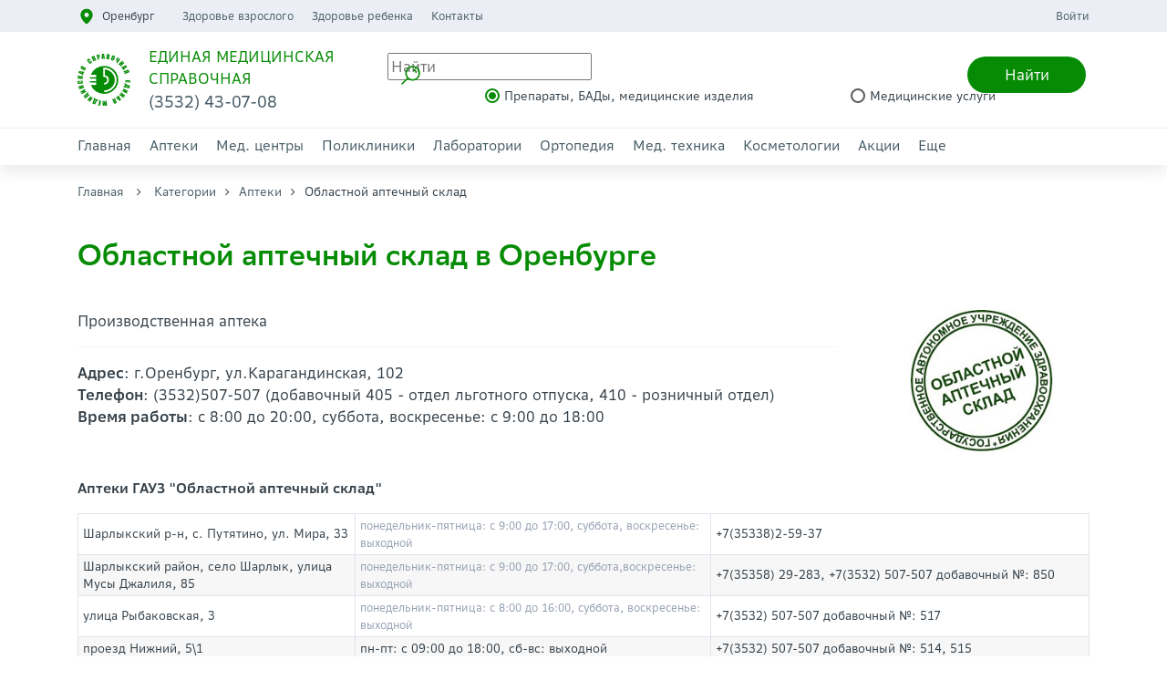

--- FILE ---
content_type: text/html; charset=UTF-8
request_url: https://orenems.ru/organization/pharmacy/guz
body_size: 11350
content:
<!DOCTYPE html>
<html lang="ru-RU">
<head>
    <base href="https://orenems.ru/" />
    <meta charset="UTF-8">
    <meta http-equiv="X-UA-Compatible" content="IE=edge">
    <meta name="viewport" content="width=device-width, initial-scale=1">
        <title>Областной аптечный склад Оренбург г. - Единая медицинская справочная </title>
    <meta name="description" content="Областной аптечный склад в Оренбурге: справочная информация по аптекам. Посмотреть наличие лекарств, сравнить цены. тел. : 8(3532)507-507 - Мы заботимся о вашем здоровье - Единая медицинская справочная"/>
    <meta name="keywords" content="областной аптечный склад, карагандинская, 102, оренбург" />
    <link rel="canonical" href="https://orenems.ru/organization/pharmacy/guz">	
	<meta name="page-id" content="1098" />
    <link href="/inc/img/favicon.ico" rel='shortcut icon' />
    <link href="/inc/img/favicon.ico" rel='icon' />
    <link href="/inc/img/favicon.ico"  rel='icon' type='image/vnd.microsoft.icon'/>
	<meta name="yandex-verification" content="6e628c9d2eed5767" />
    <meta name="csrf-param" content="_csrf">
<meta name="csrf-token" content="YKH_1-rQW2HtRL8F8Zc8CgjKJcHwdrSxQfjXouioQIkJ2LjkiOYwJp8B6VXJ-AVHPINNuJIA9tkTjLSXhs8X6w==">

<link href="/assets/vendor_components/bootstrap/dist/css/bootstrap.css" rel="stylesheet">
<link href="/css/m_style.css" rel="stylesheet">
<link href="/inc/css/owl.carousel.min.css" rel="stylesheet">
<link href="/inc/css/owl.theme.default.min.css" rel="stylesheet">
<link href="/inc/css/animate.min.css" rel="stylesheet"><!--<link href="/inc/css/style.less" rel="stylesheet/less">-->
    <link href="/inc/css/style.css?v=5" rel="stylesheet">
    
	<!-- Yandex.Metrika counter -->
	<script type="text/javascript" >
	   (function(m,e,t,r,i,k,a){m[i]=m[i]||function(){(m[i].a=m[i].a||[]).push(arguments)};
	   m[i].l=1*new Date();
	   for (var j = 0; j < document.scripts.length; j++) {if (document.scripts[j].src === r) { return; }}
	   k=e.createElement(t),a=e.getElementsByTagName(t)[0],k.async=1,k.src=r,a.parentNode.insertBefore(k,a)})
	   (window, document, "script", "https://mc.yandex.ru/metrika/tag.js", "ym");
	 
	   ym(20128816, "init", {
			clickmap:true,
			trackLinks:true,
			accurateTrackBounce:true
	   });
	</script>
	<noscript><div><img src="https://mc.yandex.ru/watch/20128816" style="position:absolute; left:-9999px;" alt="" /></div></noscript>
	<!-- /Yandex.Metrika counter -->

</head>
<body>

<header>
    <div class="header-top">
        <div class="nav">
            <div class="container">
                <div class="htop-links left">
                    <div class="select-city">
                        <span class="select-title">Оренбург</span>
                    </div>
                    <ul class="htop-menu">
    <li><a href="uslugi/genhina">Здоровье взрослого</a></li><li><a href="uslugi/service">Здоровье ребенка</a></li><li><a href="kontaktyi">Контакты</a></li></ul>
                    <a href="uslugi/mughina" style="position: absolute; top: -1000px">Здоровье мужчины</a>                </div>
                <div class="htop-links right">
                    <a href="/login">Войти</a>
                </div>
            </div>
        </div>
    </div>
    <div class="header-middle">
        <div class="container">
            <div class="header-middle-container">
                <div class="header-logo">
                    <a href=""><img src="/inc/img/logo.svg" alt=""></a>
                    <div class="logo-info">
                        <div class="logo-title">Единая медицинская справочная</div>
                        <div class="logo-phone">(3532) 43-07-08</div>
                    </div>
                    <div class="header-mobile-button d-lg-none d-xl-none">
                        <div class="city"> </div>
                        <div class="search">Найти</div>
                        <div class="menu-button">
                            <span class="icon-menu-burger">
                                <span class="icon-menu-burger__line"></span>
                            </span>
                        </div>
                    </div>
                </div>
                <div class="header-search">
    <div class="search-top">
        <div class="icon"> </div>
        <input type="text" class="search-field" placeholder="Найти">
        <div class="button-search" data-url="poisk">Найти</div>
        <div class="search-result-block"></div>
    </div>
    <div class="search-bottom">
        <input name="type_good" type="radio" id="radio_3" class="with-gap radio-col-green type_good" checked value="0">
        <label for="radio_3">Препараты, БАДы, медицинские изделия</label>
        <input name="type_good" type="radio" id="radio_4" class="with-gap radio-col-green type_good" value="1">
        <label for="radio_4">Медицинские услуги</label>
    </div>
</div>            </div>
        </div>
    </div>
    <div class="header-bottom">
        <div class="container">
            <div class="header-menu">
    <nav class="main-menu">
    <li class="menu-item"><a href="">Главная</a></li><li class="menu-item"><a href="organization/pharmacy">Аптеки</a>
                <div class="menu-item-content">
                <div class="container">
                <div class="row">
                <div class="col-lg-12 col-block title-category">
                <div class="sub-menu">
                <ul><li><a href="organization/pharmacy/planeta-zdorova-ulica-salmysskogo-45-g-orenburg">Планета Здоровья</a></li><li><a href="organization/pharmacy/apteka-gippokrat-ulica-novaa-12-orenburg-g">Аптека "Гиппократ"</a></li><li><a href="organization/pharmacy/apteka-na-proletarskoj-225-orenburg-g">Аптека "Здравлекфарм"</a></li><li><a href="organization/pharmacy/apteka-gippokrat-na-ulice-kima-25">Аптека "Гиппократ"</a></li><li><a href="organization/pharmacy/apteka-na-donkovceva">Аптека на Донковцева</a></li><li><a href="organization/pharmacy/1670">Аптеки "Вита Экспресс"</a></li><li><a href="organization/pharmacy/kruglosutochnyie-apteki">Круглосуточные аптеки</a></li><li><a href="organization/pharmacy/apteka-dolina-trejd-ul-berezka-26">Аптека "Долина-Трейд"</a></li><li><a href="organization/pharmacy/magnit-apteka">Магнит Аптека</a></li><li><a href="organization/pharmacy/apteka-na-esimova">Аптека на Есимова</a></li><li><a href="organization/pharmacy/apteka-farmaimpeks">Аптека "Фармаимпекс"</a></li><li><a href="organization/pharmacy/1742">Оренлек, аптечная сеть</a></li><li><a href="organization/pharmacy/1248">Здравсити</a></li><li><a href="organization/pharmacy/apteka-aliya-na-pobede">Здравсити</a></li><li><a href="organization/pharmacy/apteka-aliya">Аптека "Здравсити"</a></li><li><a href="organization/pharmacy/planeta-zdorovya">Планета Здоровья, аптека</a></li><li><a href="organization/pharmacy/1771">Аптека "Экона"</a></li><li><a href="organization/pharmacy/vzroslyie-apteki">Бережная аптека, сеть аптек</a></li><li><a href="organization/pharmacy/giviza">Аптеки Живица</a></li><li><a href="organization/pharmacy/apteka-apelsin">Аптека Апельсин</a></li><li><a href="organization/pharmacy/apteka-apelsin-poselok-prigorodnyj-ulica-lesnaa-d">Аптека Апельсин</a></li><li><a href="organization/pharmacy/432">Аптека "Апрель"</a></li><li><a href="organization/pharmacy/1839">АПТЕКА 56 Плюс</a></li><li><a href="organization/pharmacy/1737">СОВЕТСКАЯ АПТЕКА</a></li><li><a href="organization/pharmacy/1692">Аптека на Советской</a></li><li><a href="organization/pharmacy/apteka-na-kirova">Аптечный пункт КДЦ</a></li><li><a href="organization/pharmacy/apteka-evgeniya">Аптеки низких цен</a></li><li><a href="organization/pharmacy/apteka-kleverfarm-na-karpova-3-1-orenburg-g">Аптека "Клеверфарм"</a></li><li><a href="organization/pharmacy/1772">Саффарм, аптечная сеть</a></li><li><a href="organization/pharmacy/1077">АПТЕКА </a></li><li><a href="organization/pharmacy/aptechnaya-set-provizor">Фармленд, аптечная сеть</a></li><li><a href="organization/pharmacy/1462">Данафарм, аптека</a></li><li><a href="organization/pharmacy/apteka-mikroxirurgiya-glaza">Аптека, Микрохирургия глаза</a></li><li><a href="organization/pharmacy/deshevaya-apteka-vita">Дешевая аптека Витаминка</a></li><li><a href="organization/pharmacy/gippokrat">Ореол, сеть аптек</a></li><li><a href="organization/pharmacy/apteka-alfarma-ul-ckalova-231-orenburg-g">Альфарма </a></li><li><a href="organization/pharmacy/avega">Авега-Фарм, аптека</a></li><li><a href="organization/pharmacy/guz">Областной аптечный склад</a></li><li><a href="organization/pharmacy/1871">Аптечная сеть "Семейная аптека</a></li><li><a href="organization/pharmacy/mega">Аптека Мега</a></li><li><a href="organization/pharmacy/1864">Здоровые люди Оренбург, сеть аптек</a></li><li><a href="organization/pharmacy/1773">Лайм, аптека</a></li></ul></div></div></div></div></div></li><li class="menu-item"><a href="organization/med-centr">Мед. центры</a>
                <div class="menu-item-content">
                <div class="container">
                <div class="row">
                <div class="col-lg-12 col-block title-category">
                <div class="sub-menu">
                <ul><li><a href="organization/med-centr/medicinskaa-kompania-nauka-ckalova-511-orenburg-g">Медицинский компания "Моя Наука"</a></li><li><a href="organization/med-centr/reabilitaczionnyij-czentr-potenczial-orenburg-g">Реабилитационный центр "Потенциал"</a></li><li><a href="organization/med-centr/mediczinskij-czentr-arxi-med">Семейный медицинский центр "АРХИ-МЕД"</a></li><li><a href="organization/med-centr/mediczinskij-czentr-doktor-plyus">Медицинский центр "Доктор плюс"</a></li><li><a href="organization/med-centr/zdorovaya-semya">Клиника с Нуля</a></li><li><a href="organization/med-centr/dinastiya">Медицинский центр "Династия"</a></li><li><a href="organization/med-centr/1600">МИБС г. Оренбург (на базе госпиталя ветеранов войн)      </a></li><li><a href="organization/med-centr/1555">Кабинет мануальной терапии</a></li><li><a href="organization/med-centr/1058">Клиника "ПАРАЦЕЛЬС»</a></li><li><a href="organization/med-centr/1345">Медицинский центр "Акварель"</a></li><li><a href="organization/med-centr/lorp">Слуховые апппараты</a></li><li><a href="organization/med-centr/dimetra">Медицинский центр "Кристалл"</a></li><li><a href="organization/med-centr/mdz">Медицинский диагностический центр «ЛайковМед»</a></li><li><a href="organization/med-centr/koncil">Медицинский центр "Консилиум"</a></li><li><a href="organization/med-centr/ava-centr-potencial-per-televizionnyj-g-orenburg">«АВА-Центр Потенциал»</a></li><li><a href="organization/med-centr/1799">Медицинский центр "Радуга здоровья"</a></li><li><a href="organization/med-centr/ultramed">Медицинский центр  "Клиника Ультрамед"</a></li><li><a href="organization/med-centr/samara">Клиника ВАРИКОЗА НЕТ</a></li><li><a href="organization/med-centr/belyij-ostrov">Белый остров, медицинский лечебно-диагностический центр</a></li><li><a href="organization/med-centr/1319">ФКУЗ "Медико-санитарная часть №56 ФСИН России</a></li><li><a href="organization/med-centr/siti-med">Сити Мед, клиника</a></li><li><a href="organization/med-centr/orenklinik">Оренклиник</a></li><li><a href="organization/med-centr/1608">Медицинский центр "Цито-Мед"</a></li><li><a href="organization/med-centr/1230">Витамин, медицинский центр красоты и здоровья</a></li><li><a href="organization/med-centr/xoroshaya-klinika">Хорошая клиника</a></li><li><a href="organization/med-centr/vizum">Микрохирургия глаза "Визум"</a></li><li><a href="organization/med-centr/1824">Патронажная служба (Услуги сиделки)</a></li><li><a href="organization/med-centr/748">Медицинский центр "Клиника осанки"</a></li><li><a href="organization/med-centr/mntk-mikrohirurgia-glaza-ul-salmysskaa-17-g-orenburg">МНТК Микрохирургия глаза имени академика С. Н. Фёдорова</a></li><li><a href="organization/med-centr/kineziocentr-g-orenburg-per-solanoj-11">ООО "Кинезиоцентр"</a></li><li><a href="organization/med-centr/klinika-orgmu">Клиника ОрГМУ</a></li><li><a href="organization/med-centr/optimalmed">Оптималмед, клиника</a></li><li><a href="organization/med-centr/centr-dializa-b-braun-pr-gagarina-271">Центр диализа Б. Браун</a></li><li><a href="organization/med-centr/semejnyij-ozdorovitelnyij-czentr-mama-i-rebyonok">Семейный Оздоровительный Центр «Мама и Ребёнок»</a></li><li><a href="organization/med-centr/psimedklinik">ПсиМедКлиник</a></li><li><a href="organization/med-centr/marsovo-pole">Марсово поле, оздоровительный центр</a></li><li><a href="organization/med-centr/oblastnoj-czentr-mediczinskoj-reabilitaczii">ГАУЗ "Областной центр медицинской реабилитации"</a></li><li><a href="organization/med-centr/oksimed">Оксимед</a></li><li><a href="organization/med-centr/smotri">Смотри Оренбург</a></li><li><a href="organization/med-centr/mediczinskij-czentr-revita">Медицинский центр "Ревита"</a></li><li><a href="organization/med-centr/mrt">Современная МРТ-томография</a></li><li><a href="organization/med-centr/966">Медицинский центр "Эндокрин"</a></li><li><a href="organization/med-centr/eskulap">Эскулап+</a></li><li><a href="organization/med-centr/klinika-lazernoj">"Варикоза Нет", клиника хирургии</a></li><li><a href="organization/med-centr/protezno-ortopediceskij-reabilitacionnyj-centr-ckalova-151">Протезно ортопедический реабилитационный центр</a></li><li><a href="organization/med-centr/naczionalnyij-mediczinskij-czentr">Национальный медицинский центр</a></li><li><a href="organization/med-centr/1825">Центр "Кинезис"</a></li></ul></div></div></div></div></div></li><li class="menu-item"><a href="organization/polyclinics">Поликлиники</a>
                <div class="menu-item-content">
                <div class="container">
                <div class="row">
                <div class="col-lg-12 col-block title-category">
                <div class="sub-menu">
                <ul><li><a href="organization/polyclinics/polimedika-na-ulice-lipovaa-20-orenburg-g">Поликлиника "Полимедика"</a></li><li><a href="organization/polyclinics/polimedika-proezd-niznij-51-orenburg-g">Поликлиника "Полимедика"</a></li><li><a href="organization/polyclinics/polimedika-ulica-karpova-31-orenburg-g">Поликлиника "Полимедика"</a></li><li><a href="organization/polyclinics/883">Поликлиника №1 ГКБ им. Н.И.Пирогова</a></li><li><a href="organization/polyclinics/885">Поликлиника №2 ГКБ им. Н.И. Пирогова</a></li><li><a href="organization/polyclinics/884">Поликлиника №3 ГКБ им. Н.И. Пирогова</a></li><li><a href="organization/polyclinics/salm">Поликлиника  №4 ГКБ им. Н.И. Пирогова</a></li><li><a href="organization/polyclinics/palliativnaya-pomoshh">Отделение паллиативной медицинской помощи</a></li><li><a href="organization/polyclinics/726">Дневной стационар ГКБ №1</a></li><li><a href="organization/polyclinics/1983">Поликлиника №1 "ГКБ №1" г.Оренбурга</a></li><li><a href="organization/polyclinics/poliklinika-no2-na-majskom-orenburg-g">Поликлиника №2 "ГКБ №1"</a></li><li><a href="organization/polyclinics/1627">Поликлиника №3  "ГКБ №1"</a></li><li><a href="organization/polyclinics/1563">Поликлиника №4 ГКБ №1</a></li><li><a href="organization/polyclinics/pol-st">Поликлиника №5 "ГКБ №1"</a></li><li><a href="organization/polyclinics/1313">Поликлиника №6 "ГКБ №1"</a></li><li><a href="organization/polyclinics/filial-polikliniki-no6-na-prospekte-pobedy-9-orenburg-g">Филиал поликлиники №6  ГКБ №1</a></li><li><a href="organization/polyclinics/1626">Поликлиника №7  "ГКБ №1"</a></li><li><a href="organization/polyclinics/poliklinika-no1-na-nevelskoj-24-orenburg-g">Поликлиника №1 ОКБ №2</a></li><li><a href="organization/polyclinics/784">Поликлиника №2 ОКБ №2</a></li><li><a href="organization/polyclinics/779">Поликлиника №3 ОКБ №2</a></li><li><a href="organization/polyclinics/780">Поликлиника №4 ОКБ №2</a></li><li><a href="organization/polyclinics/781">Поликлиника №5 ОКБ №2</a></li><li><a href="organization/polyclinics/782">Дневной стационар ОКБ №2</a></li><li><a href="organization/polyclinics/783">Дневной стационар ОКБ №2</a></li><li><a href="organization/polyclinics/konsultativnaa-poliklinika-na-aksakova-23-orenburg-g">Консультативная поликлиника ОКБ им. Войнова В.И.</a></li><li><a href="organization/polyclinics/poliklinikano1-bolnicy-rzd-na-kommunarov-8">Поликлиника №1 больницы РЖД</a></li><li><a href="organization/polyclinics/poliklinika-no3-na-narodnoj-81-orenburg-g">Поликлиника №3 больницы РЖД</a></li><li><a href="organization/polyclinics/poliklinika-na-nezinskom-sosse-4-orenburg-g">Поликлиника РБ</a></li><li><a href="organization/polyclinics/1985"> Педиатрический кабинет п. Каргала</a></li><li><a href="organization/polyclinics/1984">Амбулатория пос. Кушкуль</a></li><li><a href="organization/polyclinics/882">Стоматологическая поликлиника  №3</a></li></ul></div></div></div></div></div></li><li class="menu-item"><a href="organization/laboratory">Лаборатории</a>
                <div class="menu-item-content">
                <div class="container">
                <div class="row">
                <div class="col-lg-12 col-block title-category">
                <div class="sub-menu">
                <ul><li><a href="organization/laboratory/mediczinskaya-kompaniya-nauka-orenburg">Медицинский компания "Наука"</a></li><li><a href="organization/laboratory/invitro">INVITRO</a></li><li><a href="organization/laboratory/ekspress-test-na-vich">INVITRO</a></li><li><a href="organization/laboratory/1282">ГБУЗ "Оренбургская областная клиническая станция переливания крови"</a></li><li><a href="organization/laboratory/baklab">INVITRO</a></li><li><a href="organization/laboratory/genetika">Генетическое отделение клиники ОрГМУ</a></li><li><a href="organization/laboratory/spid">«Оренбургский Центр по профилактике и борьбе со СПИД»</a></li><li><a href="organization/laboratory/laboratornaya-sluzhba-xeliks">Лаборатория Хеликс</a></li><li><a href="organization/laboratory/laboratornaya-posuda">ООО "Форт"</a></li></ul></div></div></div></div></div></li><li class="menu-item"><a href="organization/ortopediya">Ортопедия</a></li><li class="menu-item"><a href="organization/mediczinskaya-texnika">Мед. техника</a></li><li class="menu-item"><a href="organization/cosmetology">Косметологии</a>
                <div class="menu-item-content">
                <div class="container">
                <div class="row">
                <div class="col-lg-12 col-block title-category">
                <div class="sub-menu">
                <ul><li><a href="organization/cosmetology/910">Медицинский центр "Акварель"</a></li><li><a href="organization/cosmetology/903">Медицинский центр "Кристалл"</a></li><li><a href="organization/cosmetology/doktor">Медицинский центр  "Акварель"</a></li><li><a href="organization/cosmetology/kosmetologiya-angel-beauty">Косметология "Angel Beauty"</a></li><li><a href="organization/cosmetology/makc">Центр Современной Косметологии "МаксМедГрупп" </a></li><li><a href="organization/cosmetology/maxicur">Медицинский центр "Радуга здоровья"</a></li><li><a href="organization/cosmetology/kosmet-1">Оренбургская городская косметологическая лечебница (Косметология №1)</a></li><li><a href="organization/cosmetology/kosmetologia">ELEON, клиника здоровья и красоты</a></li></ul></div></div></div></div></div></li><li class="menu-item"><a href="acsii">Акции</a>
                <div class="menu-item-content">
                <div class="container">
                <div class="row">
                <div class="col-lg-12 col-block title-category">
                <div class="sub-menu">
                <ul><li><a href="acsii/ocenite-uroven-vitamina-d-i-mineralov-so-skidkoj-15">Оцените уровень Витамина D и минералов -15%</a></li><li><a href="acsii/predlagaem-projti-samye-popularnye-issledovania-po-supercene-orenburg-g">Выявите причину аллергии</a></li></ul></div></div></div></div></div></li><li class="menu-item"><a href="ese">Еще</a></li>    </nav>
</div>        </div>
    </div>
</header>
<div class="header-back-off"></div>

<div class="choose-city-overflow">
    <div class="choose-city">
        <div class="city-close-button">
            <span class="icon-city-burger">
                <span class="icon-city-burger__line"></span>
            </span>
        </div>
        <div class="title">Выберите город:</div>
        <div class="city-section">
            
                <div class="city-section-region">Оренбургская область</div>
                <div class="city-section-container" data-val="1"><a href="/" class="city-section-item" data-val="3">Оренбург</a><a href="/orsk/" class="city-section-item" data-val="4">Орск</a><a href="/buguruslan/" class="city-section-item" data-val="6">Бугуруслан</a><a href="/buzuluk/" class="city-section-item" data-val="7">Бузулук</a><a href="/novotroick/" class="city-section-item" data-val="8">Новотроицк</a><a href="/novosergievka/" class="city-section-item" data-val="9">Новосергиевка</a><a href="/sorochinsk/" class="city-section-item" data-val="10">Сорочинск</a><a href="/sol-ileck/" class="city-section-item" data-val="11">Соль-Илецк</a><a href="/Abdulino/" class="city-section-item" data-val="12">Абдулино</a><a href="/totskoye/" class="city-section-item" data-val="13">Тоцкое</a></div>
                <div class="city-section-region">Республика Башкортостан</div>
                <div class="city-section-container" data-val="2"><a href="/ufa/" class="city-section-item" data-val="5">Уфа</a></div>        </div>
    </div>
</div><div class="search-overflow">
    <div class="search-form">
        <div class="search-close-button">
            <span class="icon-search-burger">
                <span class="icon-search-burger__line"></span>
            </span>
        </div>
        <div class="search-container">
            <div class="search-top">
                <div class="icon"> </div>
                <input type="text" class="search-field" placeholder="Найти" data-desktop="0">
                <div class="button-search" data-url="poisk">Найти</div>
                <div class="search-result-block"></div>
            </div>
            <div class="search-bottom">
                <input name="type_good_2" type="radio" id="search_radio_3" class="with-gap radio-col-green type_good" checked value="0">
                <label for="search_radio_3">Препараты, БАДы, медицинские изделия</label>
                <input name="type_good_2" type="radio" id="search_radio_4" class="with-gap radio-col-green type_good" value="1">
                <label for="search_radio_4">Медицинские услуги</label>
            </div>
        </div>
    </div>
</div>
<div class="mobile-menu">
    <div class="mobile-header">
        <div class="select-city">
            <span class="select-title">Оренбург</span>
        </div>
        <div class="menu-button">
            <span class="icon-menu-burger">
                <span class="icon-menu-burger__line"></span>
            </span>
        </div>
    </div>
    <div class="mobile-content">
        <nav class="main-menu">
    <li class="menu-item"><a href="">Главная</a></li><li class="menu-item"><a href="organization/pharmacy">Аптеки</a>
                <div class="toogle-sub-menu">
                    <i class="fa fa-plus-circle active" aria-hidden="true"></i>
                    <i class="fa fa-minus-circle" aria-hidden="true"></i>
                </div>
                <div class="menu-item-content">
                <div class="container">
                <div class="row">
                <div class="col-lg-12 col-block title-category">
                <div class="sub-menu">
                <ul><li><a href="organization/pharmacy/planeta-zdorova-ulica-salmysskogo-45-g-orenburg">Планета Здоровья</a></li><li><a href="organization/pharmacy/apteka-gippokrat-ulica-novaa-12-orenburg-g">Аптека "Гиппократ"</a></li><li><a href="organization/pharmacy/apteka-na-proletarskoj-225-orenburg-g">Аптека "Здравлекфарм"</a></li><li><a href="organization/pharmacy/apteka-gippokrat-na-ulice-kima-25">Аптека "Гиппократ"</a></li><li><a href="organization/pharmacy/apteka-na-donkovceva">Аптека на Донковцева</a></li><li><a href="organization/pharmacy/1670">Аптеки "Вита Экспресс"</a></li><li><a href="organization/pharmacy/kruglosutochnyie-apteki">Круглосуточные аптеки</a></li><li><a href="organization/pharmacy/apteka-dolina-trejd-ul-berezka-26">Аптека "Долина-Трейд"</a></li><li><a href="organization/pharmacy/magnit-apteka">Магнит Аптека</a></li><li><a href="organization/pharmacy/apteka-na-esimova">Аптека на Есимова</a></li><li><a href="organization/pharmacy/apteka-farmaimpeks">Аптека "Фармаимпекс"</a></li><li><a href="organization/pharmacy/1742">Оренлек, аптечная сеть</a></li><li><a href="organization/pharmacy/1248">Здравсити</a></li><li><a href="organization/pharmacy/apteka-aliya-na-pobede">Здравсити</a></li><li><a href="organization/pharmacy/apteka-aliya">Аптека "Здравсити"</a></li><li><a href="organization/pharmacy/planeta-zdorovya">Планета Здоровья, аптека</a></li><li><a href="organization/pharmacy/1771">Аптека "Экона"</a></li><li><a href="organization/pharmacy/vzroslyie-apteki">Бережная аптека, сеть аптек</a></li><li><a href="organization/pharmacy/giviza">Аптеки Живица</a></li><li><a href="organization/pharmacy/apteka-apelsin">Аптека Апельсин</a></li><li><a href="organization/pharmacy/apteka-apelsin-poselok-prigorodnyj-ulica-lesnaa-d">Аптека Апельсин</a></li><li><a href="organization/pharmacy/432">Аптека "Апрель"</a></li><li><a href="organization/pharmacy/1839">АПТЕКА 56 Плюс</a></li><li><a href="organization/pharmacy/1737">СОВЕТСКАЯ АПТЕКА</a></li><li><a href="organization/pharmacy/1692">Аптека на Советской</a></li><li><a href="organization/pharmacy/apteka-na-kirova">Аптечный пункт КДЦ</a></li><li><a href="organization/pharmacy/apteka-evgeniya">Аптеки низких цен</a></li><li><a href="organization/pharmacy/apteka-kleverfarm-na-karpova-3-1-orenburg-g">Аптека "Клеверфарм"</a></li><li><a href="organization/pharmacy/1772">Саффарм, аптечная сеть</a></li><li><a href="organization/pharmacy/1077">АПТЕКА </a></li><li><a href="organization/pharmacy/aptechnaya-set-provizor">Фармленд, аптечная сеть</a></li><li><a href="organization/pharmacy/1462">Данафарм, аптека</a></li><li><a href="organization/pharmacy/apteka-mikroxirurgiya-glaza">Аптека, Микрохирургия глаза</a></li><li><a href="organization/pharmacy/deshevaya-apteka-vita">Дешевая аптека Витаминка</a></li><li><a href="organization/pharmacy/gippokrat">Ореол, сеть аптек</a></li><li><a href="organization/pharmacy/apteka-alfarma-ul-ckalova-231-orenburg-g">Альфарма </a></li><li><a href="organization/pharmacy/avega">Авега-Фарм, аптека</a></li><li><a href="organization/pharmacy/guz">Областной аптечный склад</a></li><li><a href="organization/pharmacy/1871">Аптечная сеть "Семейная аптека</a></li><li><a href="organization/pharmacy/mega">Аптека Мега</a></li><li><a href="organization/pharmacy/1864">Здоровые люди Оренбург, сеть аптек</a></li><li><a href="organization/pharmacy/1773">Лайм, аптека</a></li></ul></div></div></div></div></div></li><li class="menu-item"><a href="organization/med-centr">Мед. центры</a>
                <div class="toogle-sub-menu">
                    <i class="fa fa-plus-circle active" aria-hidden="true"></i>
                    <i class="fa fa-minus-circle" aria-hidden="true"></i>
                </div>
                <div class="menu-item-content">
                <div class="container">
                <div class="row">
                <div class="col-lg-12 col-block title-category">
                <div class="sub-menu">
                <ul><li><a href="organization/med-centr/medicinskaa-kompania-nauka-ckalova-511-orenburg-g">Медицинский компания "Моя Наука"</a></li><li><a href="organization/med-centr/reabilitaczionnyij-czentr-potenczial-orenburg-g">Реабилитационный центр "Потенциал"</a></li><li><a href="organization/med-centr/mediczinskij-czentr-arxi-med">Семейный медицинский центр "АРХИ-МЕД"</a></li><li><a href="organization/med-centr/mediczinskij-czentr-doktor-plyus">Медицинский центр "Доктор плюс"</a></li><li><a href="organization/med-centr/zdorovaya-semya">Клиника с Нуля</a></li><li><a href="organization/med-centr/dinastiya">Медицинский центр "Династия"</a></li><li><a href="organization/med-centr/1600">МИБС г. Оренбург (на базе госпиталя ветеранов войн)      </a></li><li><a href="organization/med-centr/1555">Кабинет мануальной терапии</a></li><li><a href="organization/med-centr/1058">Клиника "ПАРАЦЕЛЬС»</a></li><li><a href="organization/med-centr/1345">Медицинский центр "Акварель"</a></li><li><a href="organization/med-centr/lorp">Слуховые апппараты</a></li><li><a href="organization/med-centr/dimetra">Медицинский центр "Кристалл"</a></li><li><a href="organization/med-centr/mdz">Медицинский диагностический центр «ЛайковМед»</a></li><li><a href="organization/med-centr/koncil">Медицинский центр "Консилиум"</a></li><li><a href="organization/med-centr/ava-centr-potencial-per-televizionnyj-g-orenburg">«АВА-Центр Потенциал»</a></li><li><a href="organization/med-centr/1799">Медицинский центр "Радуга здоровья"</a></li><li><a href="organization/med-centr/ultramed">Медицинский центр  "Клиника Ультрамед"</a></li><li><a href="organization/med-centr/samara">Клиника ВАРИКОЗА НЕТ</a></li><li><a href="organization/med-centr/belyij-ostrov">Белый остров, медицинский лечебно-диагностический центр</a></li><li><a href="organization/med-centr/1319">ФКУЗ "Медико-санитарная часть №56 ФСИН России</a></li><li><a href="organization/med-centr/siti-med">Сити Мед, клиника</a></li><li><a href="organization/med-centr/orenklinik">Оренклиник</a></li><li><a href="organization/med-centr/1608">Медицинский центр "Цито-Мед"</a></li><li><a href="organization/med-centr/1230">Витамин, медицинский центр красоты и здоровья</a></li><li><a href="organization/med-centr/xoroshaya-klinika">Хорошая клиника</a></li><li><a href="organization/med-centr/vizum">Микрохирургия глаза "Визум"</a></li><li><a href="organization/med-centr/1824">Патронажная служба (Услуги сиделки)</a></li><li><a href="organization/med-centr/748">Медицинский центр "Клиника осанки"</a></li><li><a href="organization/med-centr/mntk-mikrohirurgia-glaza-ul-salmysskaa-17-g-orenburg">МНТК Микрохирургия глаза имени академика С. Н. Фёдорова</a></li><li><a href="organization/med-centr/kineziocentr-g-orenburg-per-solanoj-11">ООО "Кинезиоцентр"</a></li><li><a href="organization/med-centr/klinika-orgmu">Клиника ОрГМУ</a></li><li><a href="organization/med-centr/optimalmed">Оптималмед, клиника</a></li><li><a href="organization/med-centr/centr-dializa-b-braun-pr-gagarina-271">Центр диализа Б. Браун</a></li><li><a href="organization/med-centr/semejnyij-ozdorovitelnyij-czentr-mama-i-rebyonok">Семейный Оздоровительный Центр «Мама и Ребёнок»</a></li><li><a href="organization/med-centr/psimedklinik">ПсиМедКлиник</a></li><li><a href="organization/med-centr/marsovo-pole">Марсово поле, оздоровительный центр</a></li><li><a href="organization/med-centr/oblastnoj-czentr-mediczinskoj-reabilitaczii">ГАУЗ "Областной центр медицинской реабилитации"</a></li><li><a href="organization/med-centr/oksimed">Оксимед</a></li><li><a href="organization/med-centr/smotri">Смотри Оренбург</a></li><li><a href="organization/med-centr/mediczinskij-czentr-revita">Медицинский центр "Ревита"</a></li><li><a href="organization/med-centr/mrt">Современная МРТ-томография</a></li><li><a href="organization/med-centr/966">Медицинский центр "Эндокрин"</a></li><li><a href="organization/med-centr/eskulap">Эскулап+</a></li><li><a href="organization/med-centr/klinika-lazernoj">"Варикоза Нет", клиника хирургии</a></li><li><a href="organization/med-centr/protezno-ortopediceskij-reabilitacionnyj-centr-ckalova-151">Протезно ортопедический реабилитационный центр</a></li><li><a href="organization/med-centr/naczionalnyij-mediczinskij-czentr">Национальный медицинский центр</a></li><li><a href="organization/med-centr/1825">Центр "Кинезис"</a></li></ul></div></div></div></div></div></li><li class="menu-item"><a href="organization/polyclinics">Поликлиники</a>
                <div class="toogle-sub-menu">
                    <i class="fa fa-plus-circle active" aria-hidden="true"></i>
                    <i class="fa fa-minus-circle" aria-hidden="true"></i>
                </div>
                <div class="menu-item-content">
                <div class="container">
                <div class="row">
                <div class="col-lg-12 col-block title-category">
                <div class="sub-menu">
                <ul><li><a href="organization/polyclinics/polimedika-na-ulice-lipovaa-20-orenburg-g">Поликлиника "Полимедика"</a></li><li><a href="organization/polyclinics/polimedika-proezd-niznij-51-orenburg-g">Поликлиника "Полимедика"</a></li><li><a href="organization/polyclinics/polimedika-ulica-karpova-31-orenburg-g">Поликлиника "Полимедика"</a></li><li><a href="organization/polyclinics/883">Поликлиника №1 ГКБ им. Н.И.Пирогова</a></li><li><a href="organization/polyclinics/885">Поликлиника №2 ГКБ им. Н.И. Пирогова</a></li><li><a href="organization/polyclinics/884">Поликлиника №3 ГКБ им. Н.И. Пирогова</a></li><li><a href="organization/polyclinics/salm">Поликлиника  №4 ГКБ им. Н.И. Пирогова</a></li><li><a href="organization/polyclinics/palliativnaya-pomoshh">Отделение паллиативной медицинской помощи</a></li><li><a href="organization/polyclinics/726">Дневной стационар ГКБ №1</a></li><li><a href="organization/polyclinics/1983">Поликлиника №1 "ГКБ №1" г.Оренбурга</a></li><li><a href="organization/polyclinics/poliklinika-no2-na-majskom-orenburg-g">Поликлиника №2 "ГКБ №1"</a></li><li><a href="organization/polyclinics/1627">Поликлиника №3  "ГКБ №1"</a></li><li><a href="organization/polyclinics/1563">Поликлиника №4 ГКБ №1</a></li><li><a href="organization/polyclinics/pol-st">Поликлиника №5 "ГКБ №1"</a></li><li><a href="organization/polyclinics/1313">Поликлиника №6 "ГКБ №1"</a></li><li><a href="organization/polyclinics/filial-polikliniki-no6-na-prospekte-pobedy-9-orenburg-g">Филиал поликлиники №6  ГКБ №1</a></li><li><a href="organization/polyclinics/1626">Поликлиника №7  "ГКБ №1"</a></li><li><a href="organization/polyclinics/poliklinika-no1-na-nevelskoj-24-orenburg-g">Поликлиника №1 ОКБ №2</a></li><li><a href="organization/polyclinics/784">Поликлиника №2 ОКБ №2</a></li><li><a href="organization/polyclinics/779">Поликлиника №3 ОКБ №2</a></li><li><a href="organization/polyclinics/780">Поликлиника №4 ОКБ №2</a></li><li><a href="organization/polyclinics/781">Поликлиника №5 ОКБ №2</a></li><li><a href="organization/polyclinics/782">Дневной стационар ОКБ №2</a></li><li><a href="organization/polyclinics/783">Дневной стационар ОКБ №2</a></li><li><a href="organization/polyclinics/konsultativnaa-poliklinika-na-aksakova-23-orenburg-g">Консультативная поликлиника ОКБ им. Войнова В.И.</a></li><li><a href="organization/polyclinics/poliklinikano1-bolnicy-rzd-na-kommunarov-8">Поликлиника №1 больницы РЖД</a></li><li><a href="organization/polyclinics/poliklinika-no3-na-narodnoj-81-orenburg-g">Поликлиника №3 больницы РЖД</a></li><li><a href="organization/polyclinics/poliklinika-na-nezinskom-sosse-4-orenburg-g">Поликлиника РБ</a></li><li><a href="organization/polyclinics/1985"> Педиатрический кабинет п. Каргала</a></li><li><a href="organization/polyclinics/1984">Амбулатория пос. Кушкуль</a></li><li><a href="organization/polyclinics/882">Стоматологическая поликлиника  №3</a></li></ul></div></div></div></div></div></li><li class="menu-item"><a href="organization/laboratory">Лаборатории</a>
                <div class="toogle-sub-menu">
                    <i class="fa fa-plus-circle active" aria-hidden="true"></i>
                    <i class="fa fa-minus-circle" aria-hidden="true"></i>
                </div>
                <div class="menu-item-content">
                <div class="container">
                <div class="row">
                <div class="col-lg-12 col-block title-category">
                <div class="sub-menu">
                <ul><li><a href="organization/laboratory/mediczinskaya-kompaniya-nauka-orenburg">Медицинский компания "Наука"</a></li><li><a href="organization/laboratory/invitro">INVITRO</a></li><li><a href="organization/laboratory/ekspress-test-na-vich">INVITRO</a></li><li><a href="organization/laboratory/1282">ГБУЗ "Оренбургская областная клиническая станция переливания крови"</a></li><li><a href="organization/laboratory/baklab">INVITRO</a></li><li><a href="organization/laboratory/genetika">Генетическое отделение клиники ОрГМУ</a></li><li><a href="organization/laboratory/spid">«Оренбургский Центр по профилактике и борьбе со СПИД»</a></li><li><a href="organization/laboratory/laboratornaya-sluzhba-xeliks">Лаборатория Хеликс</a></li><li><a href="organization/laboratory/laboratornaya-posuda">ООО "Форт"</a></li></ul></div></div></div></div></div></li><li class="menu-item"><a href="organization/ortopediya">Ортопедия</a></li><li class="menu-item"><a href="organization/mediczinskaya-texnika">Мед. техника</a></li><li class="menu-item"><a href="organization/cosmetology">Косметологии</a>
                <div class="toogle-sub-menu">
                    <i class="fa fa-plus-circle active" aria-hidden="true"></i>
                    <i class="fa fa-minus-circle" aria-hidden="true"></i>
                </div>
                <div class="menu-item-content">
                <div class="container">
                <div class="row">
                <div class="col-lg-12 col-block title-category">
                <div class="sub-menu">
                <ul><li><a href="organization/cosmetology/910">Медицинский центр "Акварель"</a></li><li><a href="organization/cosmetology/903">Медицинский центр "Кристалл"</a></li><li><a href="organization/cosmetology/doktor">Медицинский центр  "Акварель"</a></li><li><a href="organization/cosmetology/kosmetologiya-angel-beauty">Косметология "Angel Beauty"</a></li><li><a href="organization/cosmetology/makc">Центр Современной Косметологии "МаксМедГрупп" </a></li><li><a href="organization/cosmetology/maxicur">Медицинский центр "Радуга здоровья"</a></li><li><a href="organization/cosmetology/kosmet-1">Оренбургская городская косметологическая лечебница (Косметология №1)</a></li><li><a href="organization/cosmetology/kosmetologia">ELEON, клиника здоровья и красоты</a></li></ul></div></div></div></div></div></li><li class="menu-item"><a href="acsii">Акции</a>
                <div class="toogle-sub-menu">
                    <i class="fa fa-plus-circle active" aria-hidden="true"></i>
                    <i class="fa fa-minus-circle" aria-hidden="true"></i>
                </div>
                <div class="menu-item-content">
                <div class="container">
                <div class="row">
                <div class="col-lg-12 col-block title-category">
                <div class="sub-menu">
                <ul><li><a href="acsii/ocenite-uroven-vitamina-d-i-mineralov-so-skidkoj-15">Оцените уровень Витамина D и минералов -15%</a></li><li><a href="acsii/predlagaem-projti-samye-popularnye-issledovania-po-supercene-orenburg-g">Выявите причину аллергии</a></li></ul></div></div></div></div></div></li><li class="menu-item"><a href="ese">Еще</a></li></nav>        <ul class="htop-menu">
    <li><a href="uslugi/genhina">Здоровье взрослого</a></li><li><a href="uslugi/service">Здоровье ребенка</a></li><li><a href="kontaktyi">Контакты</a></li></ul>
    </div>
    <div class="mobile-footer">
        <div class="work-time">
    <div class="c1">Режим работы</div>
    <div>Понедельник - пятница: 08.15 - 19.00</div>
    <div>Суббота - воскресенье: 9.00-19.00</div>
</div>
<div class="contacts">
    <div class="phone">
        <a href="tel:83532430788"><i class="fa fa-phone"></i>(3532) 43-07-08</a>
    </div>
    <div class="mail">
        <a href="mailto:ed_med@bk.ru" rel="nofollow"><i class="fa fa-envelope"></i>ed_med@bk.ru</a>
    </div>
    <div class="social">
        <a href="https://vk.com/id203260777" target="_blank" class="vk">
            <i class="fa fa-vk"></i>
        </a>
        <a href="https://ok.ru/profile9228868793" target="_blank" class="odnoklassniki">
            <i class="fa fa-odnoklassniki"></i>
        </a>
    </div>
</div>
<div class="copyright">
    <span class="name">Единая медицинская справочная</span>
    <span class="">© 2025</span>
</div>    </div>
</div>


            <div class="breadcrumbs">
                <div class="container">
                    <a href="/">Главная</a>
                    <i class="fa fa-angle-right"></i>
                    <a href="organization">Категории</a><i class="fa fa-angle-right"></i><a href="organization/pharmacy">Аптеки</a><i class="fa fa-angle-right"></i><span>Областной аптечный склад</span>
                </div>
            </div>
<div class="container">
    <div class="row">
        <div class="col">
            <h1>Областной аптечный склад в Оренбурге</h1>
        </div>
    </div>
</div>


<div class="page-content">
    <div class="container">
        <div class="row">
            <div class="col">
                <div class="category-one">
    <div class="category-one-container">
        
            <div class="l-box">
                <div class="introtext">Производственная аптека</div>
                <hr>
                <div class="address"><b>Адрес</b>: г.Оренбург, ул.Карагандинская, 102</div>
                <div class="phone"><b>Телефон</b>: (3532)507-507 (добавочный 405 - отдел льготного отпуска, 410 - розничный отдел)</div>
                <div class="worktime"><b>Время работы</b>: с 8:00 до 20:00, суббота, воскресенье: с 9:00 до 18:00</div>
            </div>
            <div class="r-box">
                <div class="image">
                    <img src="/web/uploads/pages_files/1098/additional/ОАС.jpg" alt="">
                </div>
            </div>    </div>
</div><p><strong>Аптеки ГАУЗ "Областной аптечный склад"</strong></p>
<table id="yakor_1" class="tatabla">
<tbody>
<tr>
<td>Шарлыкский р-н, с. Путятино, ул. Мира, 33</td>
<td><time>понедельник-пятница: с 9:00 до 17:00, суббота, воскресенье: выходной</time></td>
<td>+7(35338)2-59-37</td>
</tr>
<tr>
<td>Шарлыкский район, село Шарлык, улица Мусы Джалиля, 85</td>
<td><time>понедельник-пятница: с 9:00 до 17:00, суббота,воскресенье: выходной</time></td>
<td>+7(35358) 29-283, +7(3532) 507-507 добавочный №: 850</td>
</tr>
<tr>
<td>улица Рыбаковская, 3</td>
<td><time>понедельник-пятница: с 8:00 до 16:00, суббота, воскресенье: выходной</time></td>
<td>+7(3532) 507-507 добавочный №: 517</td>
</tr>
<tr>
<td>проезд Нижний, 5\1</td>
<td>пн-пт: с 09:00 до 18:00, сб-вс: выходной</td>
<td>+7(3532) 507-507 добавочный №: 514, 515</td>
</tr>
<tr>
<td>улица Пролетарская, 265</td>
<td><time>понедельник-пятница: с 9:00 до 19:00, суббота: с 9:00 до 14:00, воскресенье: выходной</time></td>
<td>+7(3532) 507-507 добавочный №: 514</td>
</tr>
<tr>
<td>улица Родимцева, 20</td>
<td><time>понедельник-пятница: с 8:00 до 21:00, суббота, воскресенье: с 9:00 до 21:00</time></td>
<td>+7(3532) 507-507 добавочный №: 507</td>
</tr>
<tr>
<td>Шарлыкский район, село Ратчино, улица Советская, 6А</td>
<td><time>понедельник-пятница: с 9:00 до 17:00, суббота, воскресенье: выходной</time></td>
<td>+7(35338)2-44-69</td>
</tr>
<tr>
<td>улица Центральная, 11</td>
<td><time>понедельник-пятница: с 9:00 до 20:00, суббота, воскресенье: с 9:00 до 18:00</time></td>
<td>+7(3532) 507-507 добавочный №: 540</td>
</tr>
<tr>
<td>улица Салмышская, 13</td>
<td><time>понедельник-пятница: с 8:00 до 18:00, суббота: с 8:00 до 14:00, воскресенье: выходной</time></td>
<td>+7(3532) 507-507 добавочный №: 535</td>
</tr>
<tr>
<td>улица Ноябрьская, 43/2</td>
<td><time>понедельник-пятница: с 8:30 до 19:00, суббота: с 9:00 до 16:00, воскресенье: выходной</time></td>
<td>+7(3532) 507-507 добавочный №: 530</td>
</tr>
<tr>
<td>улица Ногина, 85</td>
<td><time>понедельник-пятница: с 9:00 до 19:00, суббота, воскресенье: с 9:00 до 18:00</time></td>
<td>+7(3532) 507-507 добавочный №: 525</td>
</tr>
<tr>
<td>улица Маршала Жукова, 42</td>
<td><time>понедельник-пятница: с 9:00 до 17:00, суббота, воскресенье: выходной</time></td>
<td>+7(3532) 507-507 добавочный №: 498</td>
</tr>
<tr>
<td>улица Заводская, 20</td>
<td><time>понедельник-пятница: с 9:00 до 17:00, суббота, воскресенье: выходной</time></td>
<td>+7(3532) 507-507 добавочный №: 502</td>
</tr>
<tr>
<td>улица 1 Мая, 61</td>
<td><time>понедельник-пятница: с 9:00 до 17:00, суббота, воскресенье: выходной</time></td>
<td>+7(3532) 507-507 добавочный №: 495</td>
</tr>
<tr>
<td>Тюльганский район, поселок Тюльган, улица 8 Марта, 11</td>
<td><time>понедельник-пятница: с 8:30 до 16:30, суббота, воскресенье: выходной</time></td>
<td>+7(35332) 215-06, +7(3532) 507-507 добавочный №: 840</td>
</tr>
<tr>
<td>Тоцкий район, село Тоцкое, улица Терешковой, 18</td>
<td><time>понедельник-пятница: с 8:45 до 17:45, суббота: с 9:00 до 14:00, воскресенье: выходной</time></td>
<td>+7(35349) 22-0-24, +7(3532) 507-507 добавочный №: 830</td>
</tr>
<tr>
<td>ул.Туркестанская, 45</td>
<td><time>10:00-18:00</time></td>
<td>+7(3532) 507-507 добавочный №: 460</td>
</tr>
<tr>
<td>ул.Комсомольская, 66</td>
<td><time>понедельник-пятница: с 8:00 до 20:00, суббота, воскресенье: с 9:00 до 18:00</time></td>
<td>+7(3532) 507-507 добавочный №: 440</td>
</tr>
<tr>
<td>ул.Карагандинская, 102</td>
<td><time>понедельник-пятница: с 8:00 до 20:00, суббота, воскресенье: с 9:00 до 18:00</time></td>
<td>+7(3532) 507-507 добавочные №№: 405 - отдел льготного отпуска, 410 - розничный отдел</td>
</tr>
<tr>
<td>ул.Джангильдина, 1/1</td>
<td><time>понедельник-пятница: с 8:00 до 21:00, суббота: с 9:00 до 21:00, воскресенье: с 9:00 до 18:00</time></td>
<td>+7(3532) 507-507 добавочный №: 430</td>
</tr>
<tr>
<td>Тюльганский район, село Благодарное, улица Советская, 1/1</td>
<td><time>понедельник-пятница: с 9:00 до 13:00, суббота, воскресенье: выходной</time></td>
<td>+7 (3532) 507 507</td>
</tr>
<tr>
<td>Тоцкий район, поселок Суворовский, переулок Школьный, 5А</td>
<td><time>понедельник-пятница: с 9:00 до 17:00, суббота, воскресенье: выходной</time></td>
<td>+7(3532) 507-507 добавочный №: 838</td>
</tr>
<tr>
<td>Ташлинский район, село Ясная Поляна, улица Новая, 35</td>
<td><time>понедельник-пятница: с 9:00 до 17:00, суббота, воскресенье: выходной</time></td>
<td>79325411413</td>
</tr>
<tr>
<td>Ташлинский район, село Ташла, улица Довженко, 45</td>
<td><time>понедельник-пятница: с 8:30 до 18:00, суббота: с 9:00 до 13:00, воскресенье: выходной</time></td>
<td>+7(35347) 2-17-09, +7(3532) 507-507 добавочный №: 820</td>
</tr>
<tr>
<td>село Судьбодаровка, улица Школьная, 21</td>
<td><time>понедельник-пятница: с 9:00 до 16:00, обед: 13:00-14:00, суббота, воскресенье: выходной</time></td>
<td>+7 (3532) 507 507</td>
</tr>
<tr>
<td>село Нестеровка, улица Центральная, 3</td>
<td><time>понедельник-пятница: с 9:00 до 16:00, обед: 13:00-14:00, суббота, воскресенье: выходной</time></td>
<td>+7 (3532) 507 507</td>
</tr>
<tr>
<td>село Покровка, улица Кооперативная, 8</td>
<td><time>понедельник-пятница: с 9:00 до 16:00, обед: 13:00-14:00, суббота, воскресенье: выходной</time></td>
<td>+7(3532) 507-507 добавочный №: 748</td>
</tr>
<tr>
<td>село Покровка, улица Светлая, 20</td>
<td><time>понедельник-пятница: с 9:00 до 16:00, обед: 13:00-14:00, суббота, воскресенье: выходной</time></td>
<td>+7(3532) 507-507 добавочный №: 747</td>
</tr>
<tr>
<td>Сакмарский район, село Никольское, переулок Больничный, 2</td>
<td><time>понедельник-пятница: с 8:30 до 16:00, суббота, воскресенье: выходной</time></td>
<td>+7 9619 44 58 31</td>
</tr>
<tr>
<td>Сакмарский район, село Сакмара, улица Пугачева, 16</td>
<td><time>понедельник-пятница: с 8:30 до 17:00, суббота, воскресенье: выходной</time></td>
<td>+7(35331) 2-19-06, +7(3532) 507-507 добавочный №: 780</td>
</tr>
<tr>
<td>с.Степановка 2-я, ул.Садовая, 13</td>
<td><time>понедельник-пятница: с 9:00 до 16:00, суббота, воскресенье: выходной</time></td>
<td>+7 (3532) 507 507</td>
</tr>
<tr>
<td>Светлинский р-н, п. Светлый, ул. Советская, 27</td>
<td><time>понедельник-пятница: с 9:00 до 19:00, суббота: с 9:00 до 17:00, воскресенье: выходной</time></td>
<td>+7(35366) 2-12-49</td>
</tr>
<tr>
<td>село Краснохолм, улица Дзержинского, 43</td>
<td><time>понедельник-пятница: с 9:00 до 17:00, суббота, воскресенье: выходной</time></td>
<td>+7(3532) 69-63-74</td>
</tr>
<tr>
<td>село Мустаево, улица Новостройки, 16</td>
<td><time>понедельник-пятница: с 9:00 до 16:00, обед: 13:00-14:00, суббота, воскресенье: выходной</time></td>
<td>+7 (3532) 507 507</td>
</tr>
<tr>
<td>проспект Победы, 9</td>
<td><time>понедельник-пятница: с 9:00 до 17:00, суббота, воскресенье: выходной</time></td>
<td>+7(3532) 507-507 добавочный №: 492</td>
</tr>
<tr>
<td>с.Родничный Дол, ул.Центральная, 2</td>
<td><time>понедельник-пятница: с 8:30 до 16:00, обед: 13:00-13:18, суббота, воскресенье: выходной</time></td>
<td>+7 (3532) 507 507</td>
</tr>
<tr>
<td>с.Претория, пер.Больничный, 5</td>
<td><time>понедельник-пятница: с 8:30 до 16:00, обед: 13:00-13:18, суббота, воскресенье: выходной</time></td>
<td>+7 (3532) 507 507</td>
</tr>
<tr>
<td>с.Кичкас, ул.Ленинская, 36</td>
<td><time>понедельник-пятница: с 8:30 до 16:00, обед: 13:00-13:18, суббота, воскресенье: выходной</time></td>
<td>+7 (3532) 507 507</td>
</tr>
<tr>
<td>с.Покровка, ул.Павлова, 32А</td>
<td><time>понедельник-пятница: с 9:00 до 16:00, суббота, воскресенье: выходной</time></td>
<td>+7 (3532) 507 507</td>
</tr>
<tr>
<td>с.Ключевка, ул.Тельмана, 1</td>
<td><time>понедельник-пятница: с 9:00 до 17:00, обед: 13:00-14:00. суббота, воскресенье: выходной</time></td>
<td>+7 (3532) 507 507</td>
</tr>
<tr>
<td>проспект Победы, 140В</td>
<td><time>понедельник-пятница: с 8:30 до 18:30, суббота: с 8:30 до 13:00, воскресенье: выходной</time></td>
<td>+7(3532) 507-507 добавочный №: 520</td>
</tr>
<tr>
<td>поселок Переволоцкий, улица Ленинская, 63</td>
<td><time>понедельник-пятница: с 8:30 до 17:00, суббота: с 8:30 до 14:00, воскресенье: выходной</time></td>
<td>+7(35338) 31-899, +7(3532) 507-507 добавочный №: 800</td>
</tr>
<tr>
<td>проспект Гагарина, 23</td>
<td><time>понедельник-пятница: с 8:00 до 19:00, суббота: с 8:00 до 14:00, воскресенье: выходной</time></td>
<td>+7(3532) 507-507 добавочный №: 470</td>
</tr>
<tr>
<td>проспект Гагарина, 19А</td>
<td><time>понедельник-пятница: с 9:00 до 17:00, суббота, воскресенье: выходной</time></td>
<td>+7(3532) 507-507 добавочный №: 489</td>
</tr>
<tr>
<td>поселок Самородово, улица Мира, 2</td>
<td><time>понедельник-суббота: с 9:00 до 16:00, воскресенье: выходной</time></td>
<td>+7(3532) 507-507 добавочный №: 550</td>
</tr>
<tr>
<td>проспект Гагарина, 11</td>
<td><time>понедельник-пятница: с 8:00 до 16:30, суббота, воскресенье: выходной</time></td>
<td>+7(3532) 507-507 добавочный №: 486</td>
</tr>
<tr>
<td>поселок Ясногорский, улица Никоненко, 1</td>
<td><time>понедельник-пятница: с 9:00 до 16:00, обед: 13:00-14:00, суббота, воскресенье: выходной</time></td>
<td>+7 (3532) 507 507</td>
</tr>
<tr>
<td>поселок Новосергиевка, переулок Московский, 2</td>
<td><time>понедельник-пятница: с 9:00 до 16:00, обед: 13:00-14:00, суббота, воскресенье: выходной</time></td>
<td>+7(3532) 507-507 добавочный №: 745</td>
</tr>
<tr>
<td>поселок Новосергиевка, улица Базарная, 10</td>
<td><time>понедельник-пятница: с 8:30 до 16:30, суббота: с 9:00 до 13:00, воскресенье: выходной</time></td>
<td>+7(35339) 2-11-95, +7(3532) 507-507 добавочный №: 740</td>
</tr>
<tr>
<td>Понамаревский район, село Софиевка, улица Казанская, 30</td>
<td><time>понедельник-пятница: с 9:00 до 17:00, суббота,воскресенье: выходной</time></td>
<td>+7 (3532) 507 507</td>
</tr>
<tr>
<td>Пономаревский район, село Пономаревка, улица Советская, 14/2</td>
<td><time>понедельник-пятница: с 8:30 до 17:00, суббота: с 9:00 до 13:00, воскресенье: выходной</time></td>
<td>+7(35357) 21-5-74, +7(3532) 507-507 добавочный №: 770</td>
</tr>
</tbody>
</table><div class="comments">
    <h3>Комментарии</h3>
                <div class="comments-items">
            
                <div class="comments-item">
                    <div class="contact">
                        <div class="name">Иван Иванович</div>
                        <div class="time">
                            <span>21.11.2023, 08:12</span>
                            <span class="stars"><i class="fa fa-star "></i><i class="fa fa-star "></i><i class="fa fa-star "></i><i class="fa fa-star "></i><i class="fa fa-star "></i>
                            </span>
                        </div>
                    </div>
                    <div class="text">Дозвониться невозможно! Безобразие! Неужели нельзя побольше операторов, если один не справляется ?</div></div>
                <div class="comments-item">
                    <div class="contact">
                        <div class="name">Вера</div>
                        <div class="time">
                            <span>23.10.2022, 12:17</span>
                            <span class="stars"><i class="fa fa-star "></i><i class="fa fa-star "></i><i class="fa fa-star "></i><i class="fa fa-star "></i><i class="fa fa-star "></i>
                            </span>
                        </div>
                    </div>
                    <div class="text">Ответа оператора дождаться не реально!!! Провисела 8 минут,больше не хватило терпения слушать мерзкую,нудную озвучку .</div></div>
                <div class="comments-item">
                    <div class="contact">
                        <div class="name">Валерий Офицеров </div>
                        <div class="time">
                            <span>17.06.2021, 11:32</span>
                            <span class="stars"><i class="fa fa-star "></i><i class="fa fa-star "></i><i class="fa fa-star "></i><i class="fa fa-star "></i><i class="fa fa-star "></i>
                            </span>
                        </div>
                    </div>
                    <div class="text">Давно пользуюсь услугами этой сети . Всем доволен , спасибо ! Быстро , качественно , вежливо .Единственно , мало отпускающихфармацевтов , часто работает одно лишь окно . Очереди .</div></div>        </div>
            
    <h3>Оставить комментарий</h3>
    <form action="/comments-add" method="post" enctype="multipart/form-data">
<input type="hidden" name="_csrf" value="YKH_1-rQW2HtRL8F8Zc8CgjKJcHwdrSxQfjXouioQIkJ2LjkiOYwJp8B6VXJ-AVHPINNuJIA9tkTjLSXhs8X6w==">    <input type="hidden" name="Comments[page_id]" value="1098">
    <div class="comments-form">
        <div class="row">
            <div class="col-sm-6">
                <div class="form-group">
                    <label class="control-label" for="comment-name">Имя</label>
                    <input type="text" id="comment-name" class="form-control" name="Comments[name]">
                    <div class="help-block help-block-name"></div>
                </div>
            </div>
            <div class="col-sm-6">
                <div class="form-group">
                    <label class="control-label" for="comment-email">Электронная почта</label>
                    <input type="text" id="comment-email" class="form-control" name="Comments[email]">
                    <div class="help-block help-block-email"></div>
                </div>
            </div>
        </div>
        <div class="row">
            <div class="col-sm-6">
                <div class="form-group">
                    <div class="stars">
                        <input type="radio" name="Comments[rating]" id="star-5" value="5">
                        <label for="star-5"><i class="fa fa-star"></i></label>
                        <input type="radio" name="Comments[rating]" id="star-4" value="4">
                        <label for="star-4"><i class="fa fa-star"></i></label>
                        <input type="radio" name="Comments[rating]" id="star-3" value="3">
                        <label for="star-3"><i class="fa fa-star"></i></label>
                        <input type="radio" name="Comments[rating]" id="star-2" value="2">
                        <label for="star-2"><i class="fa fa-star"></i></label>
                        <input type="radio" name="Comments[rating]" id="star-1" value="1">
                        <label for="star-1"><i class="fa fa-star"></i></label>
                    </div>
                </div>
            </div>
        </div>
        <div class="row">
            <div class="col-sm-12">
                <div class="form-group">
                    <label class="control-label" for="comment-comment">Сообщение</label>
                    <textarea id="comment-comment" class="form-control" name="Comments[comment]" rows="10"></textarea>
                    <div class="help-block help-block-comment"></div>
                </div>
            </div>
        </div>
        <div class="row">
            <div class="col-sm-12">
                <div class="form-group">
                    <input type="hidden" id="w0-comments-recaptcha" name="Comments[reCaptcha]"><div id="w0-comments-recaptcha-recaptcha" class="g-recaptcha " data-sitekey="6Lfk5ucoAAAAAOC4MdiKCRbR35jDTYlY88ANx13U" data-input-id="w0-comments-recaptcha" data-form-id=""></div>                    <div class="help-block help-block-reCaptcha"></div>
                </div>
            </div>
        </div>
        <div class="row">
            <div class="col-sm-12">
                <div class="form-group">
                    <input type="checkbox" id="md_checkbox" name="agreement" class="filled-in chk-col-black" value="1">
                    <label for="md_checkbox" class="agreement">С <a href="/politika-obrabotki-personalnyh-dannyh" target="_blank">согласием на обработку персональных данных</a> ознакомлен(а) и согласен(а)</label>
                    <div class="help-block help-block-agreement"></div>
                </div>
            </div>
        </div>
        <div class="row">
            <div class="col-sm-12">
                <div class="form-group">
                    <input type="submit" id="comment-email" class="btn btn-dark" value="Отправить">
                    <div class="help-block help-block-submit"></div>
                </div>
            </div>
        </div>
    </div>
    </form></div>            </div>
        </div>
    </div>
</div>

<footer>
    <div class="container">
    <div class="row footer-top">
        <div class="col-left">
            <div class="footer-menu">
                <ul>
                <li><a href="">Главная</a></li><li><a href="kontaktyi">Контакты</a></li><li><a href="prajs-list">Новости</a></li><li><a href="article">Статьи</a></li><li><a href="tovaryi-i-uslugi">Товары и услуги</a></li><li><a href="vopros-otvet">Вопрос-ответ</a></li>                </ul>
            </div>
            <div class="work-time">
                <div class="c1">Режим работы</div>
                <div>Понедельник - пятница: 08.15 - 19.00</div>
                <div>Суббота - воскресенье: 9.00-19.00</div>
            </div>
        </div>
        <div class="col-right">
            <div class="contacts">
                <div class="phone">
                    <a href="tel:83532430788"><i class="fa fa-phone"></i>(3532) 43-07-08</a>
                </div>
                <div class="mail">
                    <a href="mailto:ed_med@bk.ru" rel="nofollow"><i class="fa fa-envelope"></i>ed_med@bk.ru</a>
                </div>
                <div class="social">
                    <a href="https://vk.com/id203260777" target="_blank" class="vk">
                        <i class="fa fa-vk"></i>
                    </a>
                    <a href="https://ok.ru/profile9228868793" target="_blank" class="odnoklassniki">
                        <i class="fa fa-odnoklassniki"></i>
                    </a>
                </div>
            </div>
        </div>
    </div>
    <div class="row">
        <div class="col copyright">
            <span class="name">Единая медицинская справочная</span>
            <span class="">© 2025</span>
        </div>
    </div>
</div></footer>

<script src="//www.google.com/recaptcha/api.js?hl=ru&amp;render=explicit&amp;onload=recaptchaOnloadCallback" async defer></script>
<script src="/assets/23dba96b/jquery.js"></script>
<script src="/assets/3f1dac59/yii.js"></script>
<script src="/inc/js/owl.carousel.min.js"></script>
<script src="/inc/js/masonry.pkgd.min.js"></script>
<script src="/assets/vendor_components/bootstrap/dist/js/bootstrap.js"></script>
<script src="/assets/vendor_components/jquery-steps-master/lib/jquery.cookie-1.3.1.js"></script>
<script src="/inc/js/script.js?v=3"></script>
<script>function recaptchaOnloadCallback() {
    "use strict";
    jQuery(".g-recaptcha").each(function () {
        const reCaptcha = jQuery(this);
        if (reCaptcha.data("recaptcha-client-id") === undefined) {
            const recaptchaClientId = grecaptcha.render(reCaptcha.attr("id"), {
                "callback": function (response) {
                    if (reCaptcha.data("form-id") !== "") {
                        jQuery("#" + reCaptcha.data("input-id"), "#" + reCaptcha.data("form-id")).val(response)
                            .trigger("change");
                    } else {
                        jQuery("#" + reCaptcha.data("input-id")).val(response).trigger("change");
                    }

                    if (reCaptcha.attr("data-callback")) {
                        eval("(" + reCaptcha.attr("data-callback") + ")(response)");
                    }
                },
                "expired-callback": function () {
                    if (reCaptcha.data("form-id") !== "") {
                        jQuery("#" + reCaptcha.data("input-id"), "#" + reCaptcha.data("form-id")).val("");
                    } else {
                        jQuery("#" + reCaptcha.data("input-id")).val("");
                    }

                    if (reCaptcha.attr("data-expired-callback")) {
                        eval("(" + reCaptcha.attr("data-expired-callback") + ")()");
                    }
                },
            });
            reCaptcha.data("recaptcha-client-id", recaptchaClientId);
        }
    });
}
//Cтраница поиска
let search_page = 'poisk';</script><script src="//code.jivosite.com/widget/Op0TPdyOob" async></script>
</body>
</html>


--- FILE ---
content_type: text/html; charset=utf-8
request_url: https://www.google.com/recaptcha/api2/anchor?ar=1&k=6Lfk5ucoAAAAAOC4MdiKCRbR35jDTYlY88ANx13U&co=aHR0cHM6Ly9vcmVuZW1zLnJ1OjQ0Mw..&hl=ru&v=naPR4A6FAh-yZLuCX253WaZq&size=normal&anchor-ms=20000&execute-ms=15000&cb=vfwufqc89h3s
body_size: 46000
content:
<!DOCTYPE HTML><html dir="ltr" lang="ru"><head><meta http-equiv="Content-Type" content="text/html; charset=UTF-8">
<meta http-equiv="X-UA-Compatible" content="IE=edge">
<title>reCAPTCHA</title>
<style type="text/css">
/* cyrillic-ext */
@font-face {
  font-family: 'Roboto';
  font-style: normal;
  font-weight: 400;
  src: url(//fonts.gstatic.com/s/roboto/v18/KFOmCnqEu92Fr1Mu72xKKTU1Kvnz.woff2) format('woff2');
  unicode-range: U+0460-052F, U+1C80-1C8A, U+20B4, U+2DE0-2DFF, U+A640-A69F, U+FE2E-FE2F;
}
/* cyrillic */
@font-face {
  font-family: 'Roboto';
  font-style: normal;
  font-weight: 400;
  src: url(//fonts.gstatic.com/s/roboto/v18/KFOmCnqEu92Fr1Mu5mxKKTU1Kvnz.woff2) format('woff2');
  unicode-range: U+0301, U+0400-045F, U+0490-0491, U+04B0-04B1, U+2116;
}
/* greek-ext */
@font-face {
  font-family: 'Roboto';
  font-style: normal;
  font-weight: 400;
  src: url(//fonts.gstatic.com/s/roboto/v18/KFOmCnqEu92Fr1Mu7mxKKTU1Kvnz.woff2) format('woff2');
  unicode-range: U+1F00-1FFF;
}
/* greek */
@font-face {
  font-family: 'Roboto';
  font-style: normal;
  font-weight: 400;
  src: url(//fonts.gstatic.com/s/roboto/v18/KFOmCnqEu92Fr1Mu4WxKKTU1Kvnz.woff2) format('woff2');
  unicode-range: U+0370-0377, U+037A-037F, U+0384-038A, U+038C, U+038E-03A1, U+03A3-03FF;
}
/* vietnamese */
@font-face {
  font-family: 'Roboto';
  font-style: normal;
  font-weight: 400;
  src: url(//fonts.gstatic.com/s/roboto/v18/KFOmCnqEu92Fr1Mu7WxKKTU1Kvnz.woff2) format('woff2');
  unicode-range: U+0102-0103, U+0110-0111, U+0128-0129, U+0168-0169, U+01A0-01A1, U+01AF-01B0, U+0300-0301, U+0303-0304, U+0308-0309, U+0323, U+0329, U+1EA0-1EF9, U+20AB;
}
/* latin-ext */
@font-face {
  font-family: 'Roboto';
  font-style: normal;
  font-weight: 400;
  src: url(//fonts.gstatic.com/s/roboto/v18/KFOmCnqEu92Fr1Mu7GxKKTU1Kvnz.woff2) format('woff2');
  unicode-range: U+0100-02BA, U+02BD-02C5, U+02C7-02CC, U+02CE-02D7, U+02DD-02FF, U+0304, U+0308, U+0329, U+1D00-1DBF, U+1E00-1E9F, U+1EF2-1EFF, U+2020, U+20A0-20AB, U+20AD-20C0, U+2113, U+2C60-2C7F, U+A720-A7FF;
}
/* latin */
@font-face {
  font-family: 'Roboto';
  font-style: normal;
  font-weight: 400;
  src: url(//fonts.gstatic.com/s/roboto/v18/KFOmCnqEu92Fr1Mu4mxKKTU1Kg.woff2) format('woff2');
  unicode-range: U+0000-00FF, U+0131, U+0152-0153, U+02BB-02BC, U+02C6, U+02DA, U+02DC, U+0304, U+0308, U+0329, U+2000-206F, U+20AC, U+2122, U+2191, U+2193, U+2212, U+2215, U+FEFF, U+FFFD;
}
/* cyrillic-ext */
@font-face {
  font-family: 'Roboto';
  font-style: normal;
  font-weight: 500;
  src: url(//fonts.gstatic.com/s/roboto/v18/KFOlCnqEu92Fr1MmEU9fCRc4AMP6lbBP.woff2) format('woff2');
  unicode-range: U+0460-052F, U+1C80-1C8A, U+20B4, U+2DE0-2DFF, U+A640-A69F, U+FE2E-FE2F;
}
/* cyrillic */
@font-face {
  font-family: 'Roboto';
  font-style: normal;
  font-weight: 500;
  src: url(//fonts.gstatic.com/s/roboto/v18/KFOlCnqEu92Fr1MmEU9fABc4AMP6lbBP.woff2) format('woff2');
  unicode-range: U+0301, U+0400-045F, U+0490-0491, U+04B0-04B1, U+2116;
}
/* greek-ext */
@font-face {
  font-family: 'Roboto';
  font-style: normal;
  font-weight: 500;
  src: url(//fonts.gstatic.com/s/roboto/v18/KFOlCnqEu92Fr1MmEU9fCBc4AMP6lbBP.woff2) format('woff2');
  unicode-range: U+1F00-1FFF;
}
/* greek */
@font-face {
  font-family: 'Roboto';
  font-style: normal;
  font-weight: 500;
  src: url(//fonts.gstatic.com/s/roboto/v18/KFOlCnqEu92Fr1MmEU9fBxc4AMP6lbBP.woff2) format('woff2');
  unicode-range: U+0370-0377, U+037A-037F, U+0384-038A, U+038C, U+038E-03A1, U+03A3-03FF;
}
/* vietnamese */
@font-face {
  font-family: 'Roboto';
  font-style: normal;
  font-weight: 500;
  src: url(//fonts.gstatic.com/s/roboto/v18/KFOlCnqEu92Fr1MmEU9fCxc4AMP6lbBP.woff2) format('woff2');
  unicode-range: U+0102-0103, U+0110-0111, U+0128-0129, U+0168-0169, U+01A0-01A1, U+01AF-01B0, U+0300-0301, U+0303-0304, U+0308-0309, U+0323, U+0329, U+1EA0-1EF9, U+20AB;
}
/* latin-ext */
@font-face {
  font-family: 'Roboto';
  font-style: normal;
  font-weight: 500;
  src: url(//fonts.gstatic.com/s/roboto/v18/KFOlCnqEu92Fr1MmEU9fChc4AMP6lbBP.woff2) format('woff2');
  unicode-range: U+0100-02BA, U+02BD-02C5, U+02C7-02CC, U+02CE-02D7, U+02DD-02FF, U+0304, U+0308, U+0329, U+1D00-1DBF, U+1E00-1E9F, U+1EF2-1EFF, U+2020, U+20A0-20AB, U+20AD-20C0, U+2113, U+2C60-2C7F, U+A720-A7FF;
}
/* latin */
@font-face {
  font-family: 'Roboto';
  font-style: normal;
  font-weight: 500;
  src: url(//fonts.gstatic.com/s/roboto/v18/KFOlCnqEu92Fr1MmEU9fBBc4AMP6lQ.woff2) format('woff2');
  unicode-range: U+0000-00FF, U+0131, U+0152-0153, U+02BB-02BC, U+02C6, U+02DA, U+02DC, U+0304, U+0308, U+0329, U+2000-206F, U+20AC, U+2122, U+2191, U+2193, U+2212, U+2215, U+FEFF, U+FFFD;
}
/* cyrillic-ext */
@font-face {
  font-family: 'Roboto';
  font-style: normal;
  font-weight: 900;
  src: url(//fonts.gstatic.com/s/roboto/v18/KFOlCnqEu92Fr1MmYUtfCRc4AMP6lbBP.woff2) format('woff2');
  unicode-range: U+0460-052F, U+1C80-1C8A, U+20B4, U+2DE0-2DFF, U+A640-A69F, U+FE2E-FE2F;
}
/* cyrillic */
@font-face {
  font-family: 'Roboto';
  font-style: normal;
  font-weight: 900;
  src: url(//fonts.gstatic.com/s/roboto/v18/KFOlCnqEu92Fr1MmYUtfABc4AMP6lbBP.woff2) format('woff2');
  unicode-range: U+0301, U+0400-045F, U+0490-0491, U+04B0-04B1, U+2116;
}
/* greek-ext */
@font-face {
  font-family: 'Roboto';
  font-style: normal;
  font-weight: 900;
  src: url(//fonts.gstatic.com/s/roboto/v18/KFOlCnqEu92Fr1MmYUtfCBc4AMP6lbBP.woff2) format('woff2');
  unicode-range: U+1F00-1FFF;
}
/* greek */
@font-face {
  font-family: 'Roboto';
  font-style: normal;
  font-weight: 900;
  src: url(//fonts.gstatic.com/s/roboto/v18/KFOlCnqEu92Fr1MmYUtfBxc4AMP6lbBP.woff2) format('woff2');
  unicode-range: U+0370-0377, U+037A-037F, U+0384-038A, U+038C, U+038E-03A1, U+03A3-03FF;
}
/* vietnamese */
@font-face {
  font-family: 'Roboto';
  font-style: normal;
  font-weight: 900;
  src: url(//fonts.gstatic.com/s/roboto/v18/KFOlCnqEu92Fr1MmYUtfCxc4AMP6lbBP.woff2) format('woff2');
  unicode-range: U+0102-0103, U+0110-0111, U+0128-0129, U+0168-0169, U+01A0-01A1, U+01AF-01B0, U+0300-0301, U+0303-0304, U+0308-0309, U+0323, U+0329, U+1EA0-1EF9, U+20AB;
}
/* latin-ext */
@font-face {
  font-family: 'Roboto';
  font-style: normal;
  font-weight: 900;
  src: url(//fonts.gstatic.com/s/roboto/v18/KFOlCnqEu92Fr1MmYUtfChc4AMP6lbBP.woff2) format('woff2');
  unicode-range: U+0100-02BA, U+02BD-02C5, U+02C7-02CC, U+02CE-02D7, U+02DD-02FF, U+0304, U+0308, U+0329, U+1D00-1DBF, U+1E00-1E9F, U+1EF2-1EFF, U+2020, U+20A0-20AB, U+20AD-20C0, U+2113, U+2C60-2C7F, U+A720-A7FF;
}
/* latin */
@font-face {
  font-family: 'Roboto';
  font-style: normal;
  font-weight: 900;
  src: url(//fonts.gstatic.com/s/roboto/v18/KFOlCnqEu92Fr1MmYUtfBBc4AMP6lQ.woff2) format('woff2');
  unicode-range: U+0000-00FF, U+0131, U+0152-0153, U+02BB-02BC, U+02C6, U+02DA, U+02DC, U+0304, U+0308, U+0329, U+2000-206F, U+20AC, U+2122, U+2191, U+2193, U+2212, U+2215, U+FEFF, U+FFFD;
}

</style>
<link rel="stylesheet" type="text/css" href="https://www.gstatic.com/recaptcha/releases/naPR4A6FAh-yZLuCX253WaZq/styles__ltr.css">
<script nonce="tbHSi_fssguyGGLTAe9aPg" type="text/javascript">window['__recaptcha_api'] = 'https://www.google.com/recaptcha/api2/';</script>
<script type="text/javascript" src="https://www.gstatic.com/recaptcha/releases/naPR4A6FAh-yZLuCX253WaZq/recaptcha__ru.js" nonce="tbHSi_fssguyGGLTAe9aPg">
      
    </script></head>
<body><div id="rc-anchor-alert" class="rc-anchor-alert"></div>
<input type="hidden" id="recaptcha-token" value="[base64]">
<script type="text/javascript" nonce="tbHSi_fssguyGGLTAe9aPg">
      recaptcha.anchor.Main.init("[\x22ainput\x22,[\x22bgdata\x22,\x22\x22,\[base64]/[base64]/[base64]/[base64]/[base64]/[base64]/[base64]/Mzk3OjU0KSksNTQpLFUuaiksVS5vKS5wdXNoKFtlbSxuLFY/[base64]/[base64]/[base64]/[base64]\x22,\[base64]\\u003d\x22,\[base64]/DqMO+e8OEwoQ9P8KnPWDCvMOQw4PChVjCuyhVw5zCmcOOw78HcU1mFsKAPRnCrg/ChFU/woPDk8Onw6XDlxjDtxZ1OBVFRsKRwrsQNMOfw61SwrZNOcKOwpHDlsO/w7Afw5HCkT5PFhvCmMOcw5xRd8Kbw6TDlMK8w5jChhoPwpx4SiM1XHoEw4Bqwpk0w5J6aMKOO8OOwrvDhmxsHcOsw6/DvsO5HXV8w6zCnHrDh2vDljXCksOIXiJoP8O1YMOFw5Zkw5bCr3HCr8OMw5zCnMO0w7klQU9uWsOJfQnCu8O8CgwMw7s+woXDgMOTw5rCk8OywqDCnB1QwrTCmcKXwrl/[base64]/CqMK1GMKywoU/w5dVwp3CvsO4fMOPLWjCucK+w7XDsynCuknDncKHw5RLKsOpEHY1YcKVEMKqJcKoFmIIQsKTwrQBIl3CoMKsGcOBw7suwq83Q15+w6Rvwr/DpMKbW8Kjwpkzw5vDlcKlwqrDuW11fcKEwoHDuXTDrcOsw7o0wq9YwrLCtsO/w5nCvxNOw4Vcwr55w6/DujnDtVdLY1FzBMKswokiTcOFw5jDuUnDisOuw59JbMO9DmnCmcKEPCYSYQs2woVQwoVZTW/CssOyWmfDrsKaDnkkwolNJMOEw77CqAfCp0/[base64]/DkMOzKsODworCpBLCsBZ9QsOIKw56EcOjw71pw5QUwpbCg8O0PCxlw7DCiTLDkMKLRg9Kw5PCiBDCpsOxwoXDnXLCqQM7J2/DnyAZUcK5wrnCkU7DscO8QnvCvDNvNWlNW8KuXEHCt8Okw5RKwpUgw4BwL8K/wqfDh8OywrvCr1HCh0A5OcK7PsOvAH/CksOwOxksTMOVcWYVPwDDi8Ofwp/DrnXDnMKpwrUJw7gywqQiwq4VdVHDgMOxAcKFN8OQVcKrZsKNwr4iw5B+UCUPYUQxw7zDo3DDjEJ3wrrCrcKnVg9aCCbDoMOIQAt9bMK2JibDtMKwPwlQwqB1w67DgsOcQE/DmCnDh8K+w7fDnsKrJ0rCo13DgjzCqMOfBgHDpCVffUrCiDpPw6zDosKwAAjDoRZ7w4TDlMK2wrDCvsKFXG1+JgkUWcOfwr1+ZMOJH3sgw6Mmw4XDlw/DkMOOw68bTWEWwrpMwpdNw6PDtEvCqsO6w7Vjwrwzw7XCiklCPjfDg3nCkzdwFwFDDMKKwoI0bMO2wpDDjsKqFsOGw7jCk8OOU0oIEHjClsO4w7cATyDDk31vCgIOMMOALAnCqcKUw5g1bhtpQCHDrsKHDsKuIcKhwrXDu8OFKkvDsEXDmjYPw6PDpsONVV/CkxAXT2rDlQA/w4kPNcOfKBLDnT3DgMK8emoTE3LCqSolw7gkUkQAwpl/wrMQUGTDiMOTwojCvVMJasKPFMKbRsODRGgoO8KVEsKfwrgPw6DCoRFbHinDoAI6NsKyKVVvASUCJ0cuKTPCs2bDpmTDsAQvwoUmw4VdfsKHUH8iLMKcw5bChcO/w4DCm0Jaw4wtTMKzccOqXnPCr3Jnw557AUnCpyfCs8O6w5jChnxKYxfDtQ1uSMO4wrFfHBloe3JmcE9xPk/Ch3zCpsK8KADDninCnxnCqCDDtzPDmn7Cj2jDgcOiIMKYBG7DksO0W20vThR6VAbChycfTRR9RcKpw7vDgcOzSsOgYsO2MMKpZRRVZ3xnw6DDgsKzG0Jmw5TDi1vCocO5wofDt1zCpm8aw4oYwqslLcK2wp/DmHYMwqfDnn/Dg8KhKMOsw5E+FsKvCnFIIsKbw45Fwp7DrBfDt8Ovw5PDtsKYwqoVw6/CtX7Di8KQEcKGw6HCi8OVwrrCrEzCo107Qk7Cqy0Rw6kVw7fCmDLDlMKcw7XDoT4KGMKBw5bDjcKcAcOhwpQgw5bDsMO9w6PDisOUw7TDicODNjsYRzoYw5lEAMOfBMKscSFaeB9cw4/DlcOWwpwjwp3DqhcjwrsWwoLCgy7Chgd4wqTDrzXCqsKedwdZIjrCvMKwfMOhw7UaVcKgwqLCnRDCjsOtL8KaEDPDpgoZwrPCnA/CljQMQcKTw6vDmTTCosOUCcKHbH42c8Oyw6oHGCzCiwrCiWkrGMKfFMOCwrnCuyXCs8OvaDnCrwrDhkN8W8KBwobCuCjCnw3ClnLDqFPDukzCnjZHMTPCoMKNI8O/w5rCkMOdSDsWwpXDlMOfwqEcfg8fFMKzwodoD8OOw6lmw7jClMO6BCcgwqvCoywBw73ChXdkwqUywrNXQ3LCh8OPw5XDr8KtajLDoHnCkcKUN8OQw55gfUXCi1PDv2YqLcOTw4VfZsKobCTCsF/[base64]/DoBrDrWzCpcO0FTkqw4LDicKdwoHCrsO/[base64]/CqsK0wqvCosOSSMKbw7wYTsKlwqwLwpLCoR4/wopDw5nDjSbDjCQ0GcOMVMOVXyFNw5MEfsKmDcOmax16CWzDkCLDiFbDgCDDs8O+cMOFwp/DoytawrwmXMKkJCXCg8O2w7ZwZXFvw5wVw6RNasKwwqEXKGPDuQwlwo5Jwog9EE8zw7vDrcOid3DCuQXDusKXdcKdJMKWMipKbMKpw6LCjMKow5FOY8Kbw6ljJxs3QC3DsMKLwoh/[base64]/Cr2kED1NfJyYVC8K8wrFqw4sIwrHDuMO/PcKLO8O3woDCocOnaQ7DrMKCw6LCjip4woNOw4fChsK+LsKMIcOHFyp5wqVye8OMCnw3wqPDpELCrUU6w6hOK2PDjcK3NjZ4HibCgMO7wpl6bMKDw4HDn8KIw5vDozFYaHPCsMO/[base64]/DnsKTwqJwwqNfw6IGw6oaEQfCsQXCv18cw4fCoSRvWMOawp0xwoN/G8KFw6LDjcOpLsK1wq7DmRLCkRjCkxbDgcKjBxAMwoJ7a1IBwo7DvFs5MgfCn8OBP8KpNWnDmsO1T8KiVsKFEFPCozbDv8KhSRF1aMO+fsK3wo/DnVnDm1AbwonDqsOYXMO8w5HCmlrDlsODw6PCtMKdJcO7wobDvx8Uw6VsMsKew4zDvkFyT1jDqigcw7nCo8KcXMOowo/Dv8KySMOnw4lhS8KyZsOlMsOoSSg1w4pUwpdQw5cOwoXCiDdXwrYWEnnClAkuwqPDncOJFzIMb2JUVjzDkMONw6LDlxhNw4QUOj91O15ywqwgVH4jP0MoK1HCjzh+w5HDqxbCi8Kew7/ChnZJDkU+wo7DrF3ChsOEw7VOw7wbwqbDs8OVwpUJbi7CocKDwrcjwplJwqTCksKYw4DCmVlIchx3w4JEM15lWCHDg8KawqlqbU1GW28Pwr7DlmjDiX3DlBrCpifDocKVajIGw4fDvh0Fw5vCvsOuNx7Dp8Ond8KJwoxFWMKUw5JSOjDDtXfDj17CkkB/[base64]/DoMOqYAPCgMOJwrjDp3vCrsKwwrvCrhsLw5vCjsOoYjxqwoJowrogDRfDp3lWO8OowrtsworDpiRowo5+VMOBU8KOwqPCgcKHw6LCj3UkwpwPwqTCisKqwp/Ds2XDhsODF8Kxw73Coi1CFRM8ExDCuMKqwp5yw4tbwq9mbMKNP8KNwpPDpwjCtgkPw6pdMGDDpsKRwrhDaRhsIsKNwowVeMOaa1Rrw7g0wq9UKQTCtMOvw6/[base64]/DmMOrw5bCosO5w5vDhlZpSMOqwpxxXn8uw4DDrFjDgMO0w5nDp8OAFsOEwr7DrMKLwoHCjhh7woI0L8OnwqhkwrdEw5nDr8OfMUrCgUzCpCpLwoNXEcOSw4jDocKwYMOtw4jCkMKaw5J2ITHCisKSwrrCtsKXSwDDpntZwo/DvyEAw53CiX3Cll5cWHAhX8OcHFdgfGLDo3nCvcOawpjCkcKcKRXClWnCkDYyTQjCr8ORw6pXw4ICw61dwpMpMibClCXDlsOwAcKOLMOoVWMvwpXDsSo5w5/[base64]/[base64]/[base64]/DucOQDMOnw77DhMOMS3h4w5XCjiYAwovCksKWVG0Yd8OTdDvDn8OwwofDkQ10NsKVS1LDqcKmVSk6X8K8SVlPw6DChTUBw75DGmzDi8KYwoPDkcOlw7zDmcONfMKOw4/CnMOWYsOPw6bDocKqw6fDrH8GKsKbwobDt8OJw68aPQINRcOXw4jDtBt2w6Rkw6fDi0p9w73DsGPCnsKAw6jCiMKcwqzCj8KuIMOFL8KuA8OKwqMKw4p1w4pvwq7DisOnw7kGQ8KEe2XChiLDiDvDt8KswpjCukfCrcKvaBVveSTCjQzDjMO2HMK/[base64]/[base64]/wrhzwrXDhjcrwrvCnE5ewqrDiMKVMCokKcKvw6hNb1DDqHfChsKHwqMYwqHCuETDqsKsw74QXykpwpcjw4jCpcKqQMKIwpTDs8Kww5Mjw5zCpMO4wogQecOnwodWwpHChTNUCEMCw7nDqlQfw7XCpcKFJsOlwqpkM8OEL8OnwpwJwp/[base64]/w4ZVw5B2fGdfGXEgwr3Cv21ZCMO0wq7CisKTVwbDq8KHeUYgwqJsIMOxwpXDkMOzw65aKVs9wrZ3dcKLBRDDqMK/wpV2w5bDsMOcFsKKFcOhb8KMH8K0w7rCocOowqHDhTTCmcOJSsOpwoUgAWjCpwHCjMO0w5fCoMKEw7/CtmjCn8OVwoApT8K7UMKWVnM8w7Jaw6k6YmcoGcKMdwHDlQvCqMO5ZATCogvDtUEXCMOJwqHCg8OAw7hNw6UXw5N+QsOMeMKzYcKbwqUhUsKmwp4ZEQbCmMK8asOKwp3CncOGb8K6IyHCnE1Lw4IyRD/CgR8iJ8KDwrjDkGPDijpBLsO1aE7CuQLCo8OAZsOWwpPDnnMLEMOiOMK9wroBwprDum3DlzARw5bDkcKBfcOeGsOTw7Zlw6VLdsO6Lyg7wo8mNRrClsK4w6ULBsOvwp7Ch1lRL8Oow6/DoMOuw5LDv3gae8KqEsK6woM8GnU9w4E7woLDj8KOwpA3SAXCqQfDlMKgw6dxwqwNw7jCtn0KDcOZPx19w6DCklLCvMOZwrB/wpbDt8KxEkF3OcOJwpvDicOqNcOxwq4+w553w5pCasO3w6/CjsOiw7fCnMO1wr49DcO1OjjCljI1w6U4w6AVFsKBNT9eHRPCgcKISQJmP2Fww7EQwoPCviHDgmJ5w7MHM8OOGsOxwpNTb8OqE2ICwprClsK0KcOkwqDDvVNZHcKLw4zCocOxWgrDicO0X8OGw7XDksKqe8OrVcOfwpzDoH0HwpInwrnDvVJ2dsKcDQ5Tw6/DsAPCnsOTXcO/HsOnwoDCu8OWF8KMwr3Dn8K0wpZnchAAwpPCj8Oow49gSMOIbMKIwpZZWcKIwrFSw4TDp8OuZ8OYw5nDrsK4CnHDhwPDsMKvw6rCtMKPNFsnLcOVW8Omw7YrwosnEEA0Fy9TwrzCkmXCpMKmZQnDhlTCg1UPSmDDmDEVHMKHVMOYED7CtH/DvsKqwosjwr4rJjrCusK/w6gHGCvChC/Cq29DBsKsw4LDuRIcwqTCqcOVZ1YZw77Dr8OiaUnDv3QDwpkDbsKuc8OAw67DhETCrMKcwo7CicOiwrRcY8OewrDCuRY0w4zDk8OEITHCgTcmOw/CkV/[base64]/[base64]/DnULDisOIwrogbwnCqMOXw7DCjcK1KcKgw74rM1DCoHdPIBnDqcOdFBDDhlPDjQh0woNoHhfCq0gnw7TDrxUgwozCosO4w5bCrC/DkMK3w6VvwrbDscO1w6MTw4x0wpDDugvChcOtYlAJe8OXTi9GR8OnwrnDjsKHwo7DgsKVwp7CtMKLYD3DssOdw5XDpcKtGkwjw5N7Nw1GAsOCNsOIVMKvwqtdw4NOMyskwp3DrGpRwrYNw6rCnREbw4jDhsOrwr3Cvyd+dwV0T33CjsKTKVkuwoJ2e8Oxw6p/ScOxdsKSw4/DugHDs8KWw67CigNqw5nDoATCkMOmY8Kow5rCkgZCw4V/NsOBw5RGLXDCuG1pSsORwrPDmMORw5fCpCRfwqAVCQDDiyrDpUHDtsOCOwUZwrrDvMOww6DCosK5wrnCicOnLynCvcKpw6XDj1AzwpfCs2HDucOuc8K3wrzCrMKaJAHDnxPDusKlHsKLw7/CriB6wqHCjcOkw6AoI8KzIhzCssOlRwB9w4TCqUV2ZcOJwrdgTMKMw6ZIwrsfw6QMwpAcKcK5w4PDnMOMwr/DusKqc1rDoj7CjhLChzoSwp7CqQt8f8KAw7BMWMKJPgkcBBhsBMOvwojDgMKbw6nCtsKsCcOqFmYMDMKHZCgrwr7DqMOpw67CtsORw4kBw4FhKcOuwrPDjx7DrWkSw51tw4ZVw7vCqkUcKndqwpsHw4PCq8KecnEmbsKmwp4RMlV0wpZVw6AIDXc4wrnCr1/DtG4RFMKQTRDDqcOwOHMhKGXDosKJwqPCjyJXDcOsw5HDtGNuIwrCuSrClit4wo5pMcOAw5DCi8KINBAIw5DDsBrCpTVBwrwQw7TCj2AQQBkxwoLCgsOyDMK4EB/Co1PDlcKAwrrDjntjZ8Kia37DpgHCscOVwoh/[base64]/ChsOGPBbDmynClMKNw6DDqwbDt2sjbsK0KTzDp2TCssKQw7kCY8OCQzA8A8KPwqnCnQjCvcOYW8ORw7nDvsKpwr0LZG/CsG7Dtww1w4B9wqHDvcK/w6LCpMOuw6fDpQdTQcK3fRQlb0fDvFYNwrPDgHjCsGTCvsO4wppMw4YNM8KfScO9fMKjw7tFchfDtsKEw45RAsOcVRnCuMKYwpnDucO0dT7CvzAYNsKNw5/CtWXDsXzCqDPCj8KTFcOlwohdPsO7K1IkDMKSw5fCrcKHwptwaH/DgcOcwq3CvmXDhDDDjl0xFMO+U8O9wqPCuMOGwq7Dmy7DtcOAH8KlERnDjcKbwpJnQl/DmBDDhMK4TDJ8w6t9w6Zdw41hw6LCncOXY8O1w4/Do8OrczwfwqACw5VDaMOYJXl8w5RwwrbCosOoUDtBIcOhwpjChcO+wrTCpz4mLsOEJsKdeS4lWkPCv1gUw5XDg8OwwqXCrMKvw43CisKwwocdwqjDgCwawot7HzVzZ8KEwpbDgQjCplzCjCxhw6/ClcKPDlnCqypOXWzCmx/ClHUZwqZOw4LDssKFw5vDkHbDpMKZwrbClsOpw4RoaMOfXsKkOhEtBVoBGsKjw61Qw4MhwqoXwr8ow6tgwq8yw7fCiMKBXRF0w4JJJxnCpcKCXcKWwqrCqMKkIcK/HSDDgzvCvMK1Rh/[base64]/CqGBRw7DDoVcjbnFXB8OTO8Ksw5vDpMK3H8ODwpIoF8O1wqfDhcK5w4rDnMOgwqTCribCmjXCt0pBCFzDgBXCqyzCu8K/[base64]/w4/CuHzDsF/Ds0PDs1kxw69QR8Kwf2/DqDQdInwkA8KkwrjCnjZFw7HDucOpw7jDjEdFFQItw4TDgmPDmR8HPAoFbsKzwogWVsOKw7zCnicDMMOmwpnChsKOTcOTLcOnwodGacODU0ktFcOnw53DlsOWwrRlwoJMcS/DoXvDqcKGw6rCsMOnaR4mZk5fTk3DuVTCpAnDvjJawrLCuG/CmyjCvsKawoA5woAdbD15IcKNw4DDswhTwobCiHcdwpHCl3Baw50Iw68swqscwqPDucOaKMOIw45BWWs8w6jDgn/DvMK5EUUcwoDDvhQRJcKtHCQWOhxmIMO3wrHCv8OVdcKmw4LCnTLDixnDvhUsw4rCkQ/DgwXCusO9f0U9w7XDphTDnz3CtsKoVgs2Z8Orw4NXLDfCj8KFw77CvsK+SMODwp8yUSM/[base64]/CulbDoALCiEfDkwPDt8OSw5M8wrUDw77CnT5mwrtbw6bCh2/CmsOAw7XDpsOEPcO0w7g7VRkvwpzDjMO9w70two/CusKRAHLCvFTDo1PCpMO8Y8OCw65Jw61AwrJZw4AdwpUJw5LCpMK1d8O9w47Cn8OlZMOpecOhNsOFE8K9w6vDlEIMw5BtwrgKwqnCkSbDi27DhjnDhmzChQvCiAJbTV4Mw4fCuyvDvsOwBB47cwXDp8KfHwbDswfChwnDpMKGwpfDh8K/cDjClwkLw7A0w55ow7FowoRuHsK8U2MrGHjCqcO5w5phw7t2AsOKwqpew6PDnXXCmsKIdMKAw6DCv8KVE8K/[base64]/w6EJE25pwo/DjcOUOcOOcMKMwoF1wqzDpGLDiMKCKT7DulPCpsKgwqYzEzHDvglswqATw40fJ0bDsMOGw7Z4ClTCj8KmCgbDg0UwwpDCjTvDrWjDgxZ3wqTDp0jDugtmU21qw5rDjzrCtsKuKgVWSMOoR3LCuMOgw43DjgXCgsKOd2tLw4tAwpYMSCvChzPCl8Ohw748w6TCqA/DnQhVwpbDsSRBOkg/[base64]/BsKZw7XCusOnw6TCjcKWL8KVXQQXNinDv8Krw6cawowwRV0xw73DtX/DgMKAw6jCr8O1wpXClMOIwo9SSsKBWhnChkrDmsO6woVjFcO+GkzCtwrDucOSw4PDtMKMUyHCusKQOSTCrFI2Q8OowofDs8KXwpAkaEhtRmbChMKgw4oecsOzH1PDgsKDTB/Ct8Kmw7tVFcKBGcKvVcK4DMKpwqxfwr7CsioVwoViwqjDug5hw7/[base64]/CuE5uw5ZlXW7Du8OgwqPCrk3CmT3Dr3IFw4rDgsKxw6ITw4h8S2rCq8KEw6PDscOzGsKbCMOEw51Uw54aLgLDqsK8w47Cjmo3InDCisOnDsO2w5xww7zClBFjT8KIMMKNOW/DmkweT13Dj3vDmsOXwoM1a8K1Z8KDw4BFF8KeEsOVw6HCqmDCucO9w7cbQ8OlVwQGKMOxw6vCl8O+w5bCtXF9w4hHwo3Co0gACjJfwo3Cvh3DhHc9QSYiHgdmw57DvTp/EhwNK8Ktwr1/wr/CgMO+csK9wppWHsOuI8KGXgQtw7PCuFDDvMOlwqDDn0fDvE7Dggg5XiUFYwYefcKQwp41w41yISYJw73CoyQew5LChng1wpUPO3vChWMjw7zCo8K0w5lDF17CtGvDssKDEsO1wrHDuHwZHMO8wrrCqMKND24dwr/ChcO8aMOvwqrDuSXDhFMVWsKEw6bDlcOzUMKywpFZw7UWEFPCisKtPFhAdAXCgXzDvsKUwpDCqcK5w7vCrcOCQcK3wo7DgDjDrQ3CnGw6w67DhcO/Q8K3KcKhAU8tw6c1wqYCUyLDpDlFw5rCrAfCuVt6wrrDmh3DgXZsw6bDvl04w7xVw5bDqQnClBQ3w4bCvkpJEGxReFzDhB0ID8OAbEPDusO7b8ORw4FlH8KVw5fCvsOww7XDhzfDhEd5Jx4/A08Nw57DvCVDXiHCgVZ/w7PCmcKnwrUwCMK/wpfDqWUoAMKtLhvCuVPCoGpuwrPCm8KmKzRHw4TDijbDocOAMsKTwp45wqETw7Alf8O6AcKAw7PDq8OWOhBtwpLDqMKMw740W8Onw6DCnS3CgcOdw4Iww4/DucK0wr3Do8O/w6jDtMKdwpRfw7jDrMK8dmIvZ8KAwpXDssOww68rMBcjwoVDH1rCs3bCucO0w4rCkcOwTsKPbFDCh2kPw4ktw6JcwpTCrhbDg8OXWhrCu2nDocK4worDhBbDukXCs8Kpw7tKL1DDrm0qwpRLw7F4wodvK8OWUyt/w5fCucKkwrPCmyPCihrCnmfCmG7CvRFgV8OOIHRMKcOdwrPDrTR/w4PClw/DjcKrFsKhI3nDmcKtw4TCkznDiBQOw7jCk1IxVVpVwrJWCMOrOcK3w7HCh1nCgnfCrcONdMKhGSJrViQkw4rDj8K/w4TCjW1BYQrDuRIcPcKafCFKIgLDoxjClDgyw7Bjwrl0W8Ouwr5zw6sqwotMTsOZXU87MjXCn3PDsSwdBnkxaz7DvsK6w7sew6LDrcO2w7tewqjCssKXHCUnwrjDpyjChXQ1asOXZ8OUwpLCusKuw7HCq8KiTw/DtcKiZy3DvR5dYEphwqZxwrIWw4LCqcKAwpfCmcKhwoopQB/[base64]/DjMKNwo/DikLCm8OYbcKJwrrCosKoVsKyNcOpV3bDvMKfSV7DlsKuDsOQb2bCq8Oya8Opw75ucsKjw5HCqHVRwpc0ezUcwpXCsELDisKXw6zDjcOSMx1Nw5LDrsOpwq/CsmXCmid1wrVTd8K8X8OCwpbDisKCwr3Ci1vCvMORccKiesK3wrrChnxyblsqRMKIdsKdL8KEwo/CucO+w6sow6F1w6PCvzMkwpjCpknDpX7Cm0zCljQ5w5vDosKdJcK8wqlKbBULwofCksK+A2XCnkhpwq0Aw7VdD8KcZmYsVMOwFm/DkQZRwq0Pw4nDjMKzd8K8JMOaw74qw7bCoMKnP8KeUsKgbsK0NUMvwq3CoMKGCzjCsUfDu8KxWVwmaQ8DJS/CisOzNMOrwolTN8Khw7obPHjDrX7CiFrCvCPCq8OSCkrDpMOmPsOcw6oCWcOzJh/DrMOXLiEEB8KkP2ozwpZSf8ODTCfDq8KuworCpRVoHMKzURIxwoILw67CgMOiVcO7AsO7w5kHwqHDqMKewrjDnlUzXMOGwqRaw6LCt2Uvwp7CiRrCqMOYwpkYwqDChhLDlyg8woROUcOww7bCqXvCj8K8wqjDpsKEw5A5JMKdwoJkSMOmdcKDdcOXw7/DkwM5w7dwSRx3EVdkR3fDvMOiNzzDk8KpVMOLw5fDnAXDnMKqLRknJ8K7WhEHEMONIgTCiQlYEMOmw7HDrsOkb2bDtnrCo8OfwojCusK5d8KNw4nCoQrChcKrw7s5w4UqEj3DjzEEwo1WwqxYLG5Twr/DlcKNOsObWHrChEgKwo3Cs8Opw6TDjnsfw6fDt8KLccKQUjAAcV3DuyQpScKGw77DplILa2RERSvCrWbDjkcRwqwUEUvCnDnCuDEfI8K/wqPCvWTCh8OZUWodw6NdWTxPw5jDscK9w6gdwr1aw6VBwoXCrkgbMg3Cv2EZMsK2GcKsw6LDkGLCnxzCnQgZCMKAw75/[base64]/[base64]/Cuj5kDm7DsMOCwpwAfSZbw7nDgBHDnsKDw7kow7LDhQ3DgDlOYGfDv1nDkEwoOEDDvSDCssKdwobCpMKpw5kJAsOKXsOmwojDsSfCiVnCpgPDmD/DhlvCtcOVw587wopFw4ZbTAHCjsOswrPDv8Kuw6XCs3DDrcKxw6ZRESgswrxjw49AeRPDk8KFw7Eiw6UlbhLDksO4PMKtbgEXwpReam/CgsKew5jDucO/YijChiXDv8KoYcOdIcKww5fCk8KwB0hUw6fCtcKwEcKcGzPDsnnCvMOJw70POE/CmgnCt8OQw4HDkVB8bcOOw4Aaw7QqwpMtSRtPAQ8Zw4TDlkc6CsObwohdw5h9w6nDqcOZw5HCkG9rwqIEwpk/d3p7wrx+wqwYwrjDmyESw7rCrMOFw7t/V8OuUcO3w5Iiwr7CixDDhsKOw6fDqMKNwqoWR8OGw6YYNMO0w7jDmcKswrhvcMKjwoFawo/CkyvCjsKxwr9jG8KLP1ZjwoTCjMKKWsK8bHt7eMOiw7RgYsKYVMOaw6wUBRc6RcO9MsK5wpBdFsOXccODw7FWwp/DsCfDt8KBw7zCqGPCssONKU3CjMKKLMK2XsOXw5DDmCJccsKww57DucKECMOhwqkuwoDCjzw4wpsRRcOtwqLCqsOeesKCWlTCl0UCVy01RD/ClkfCkMK/Owwuwo/DlGFCwpHDrsKTwqnCqcO9GlfCuQfDq0rDm3RXfsOzOhNwwrzCjMKbPcOTPj5TEsKPwqRJw5zDs8Keb8KiUxXDhBzCosKVFcO9DcKEw7smw5zCjS0Mb8K/w4oJwq1CwoYCw5x/w5I/wpfDvsOve27DjhdQdj/DinPCjQYcdw8owqszw4bDvMOawoIsd8KUGFRlGMOqCMK1SMKGwox9w5NxfcOfJm1RwoPDk8Olw4DDuSpyYXnCiTI9P8ODRmzCn0XDnW/CoMO2WcOcw5PCn8O3e8Ole2jCo8OkwoNbw4g4ZcOTwoXDgyfClcKaawN9wqsawq/CtxfDq2LClx4HwrFkfQnCrsK8wqvCsMKgasOzwrrCiAnDlj8uZAXCvx50ZVsgw4XCkcOGGsKpw7gaw5XCnXnCrsOUMUTCrcKWw5TCnEJ2w4howoXCh0DCl8Onwq0ewrEMDyHDjynDicKow6g/w5LCoMKHwqTDlsKzCAQgwrXDhwEyI0vCvMK/OcO/JsKzwptlW8K2BsKMwqFOGQpgThEnwpHDpGTCu3ggAsO+ZjPDjMKLIWzCmMK5KsKywpN5BlnCpRVucAHDg2xIwr1wwpvCvUUCw5UcEsKwV3IEHsOTw7pVwrJTXxZNB8Oqw547QMKTWcKOYsOGPCLCucOGw456w6jDo8Omw6zDqMO9SSPDmcOpEcO+LsKKXX3DmX/Dk8Oiw5zCk8Oqw4R9wpPDqcOnw7/CoMOHeHx0McKWwoJsw6nDkX1CVEzDn3QxZMOOw4fDuMOYw70reMOFPsO6TMKkw6HCrChrNcOYw6bDsVfDlcOSQyYowpLDrBFzHsOsYBzCt8KWw60AwqEQwrHDhxlIw47Dv8OQw7LDu3RGw4/Di8KbKE1Zw4PCmMKnUMKGwqxYYWhTwoAsw7rDu2UdwpXCqiVRdh7DtizCiwvDm8KTIMOcwp0qUQTCmxnDii3CrTPDnlUawoRLwpxLw7/DigLDpSDDs8OcWHLDiFvDtMK1LcKgJhpZGVDDuDMSwqfCvsO+w4rCl8O5w6rCtCjDn1/DjEbCkgrDtsKSB8KvwoQiw61UWTBdwpbCpFkFw54cDHlYw6xkWMKQSSXDvA1wwqB3f8KFNMOxwqE1w7jCvMO9RsOQcsOVOUFpw5PDhMOZGkMdZcODwooYwr7DiRbDh0fCu8KCwr4YVTMtXSk/[base64]/[base64]/[base64]/[base64]/EMOdCsKmwpHCp8K1w7gjMxp1w6vDiMOdw67DncKLwrYtJsKyDsOCw61awrXDm1nCkcKSw4HCnULCsw5cDRHCqsK3w7YrwpXDiHzCqsKKcsKJCcOgw7/[base64]/[base64]/PMOzBsO7RUTDigF5w5PDnRDCmS53a8K9w404wq/DrcOOacOrBH7DksO1b8O4Y8O+w7XDscKnHDtVSMOdw5bClm/CjGQswpgyS8K4wqHCm8OuGyw9dMOew5bDgXATRMKZw6rCv1bDl8Okw41fV3VawqXDonHCtcOGw6EnwoTDvcKdwpbDiV5fcXTCr8KnJsKcw4fCjcKhwqsGw5vCqsK0AmvDncKsYS/CtMKdaAHDvwTCpcOyIS/CvRvDnsKAw59dB8OrTcKbPMO1GDDCrMKJesK/[base64]/CoCclWAjDrHHCizBiw79Cw48Lej7DkMKhw7TCnsKNwpQEw6bCosKNw6Jewq9fRsOAccKhJMO8TsKtwr/CqsKUwojDq8KpPB0OcTcjwozDtMKaUlzDmmVNMsOQJ8OSw63CtcOfNMOveMOrwqDDs8OywpvDiMKPCz5Kw7piwrMFcsO8XsOiRMOuw4pFOMKdUUzCvnnCgMK7wq0sYFnCuBzDlsKbfMOqT8OhDMOIw4RTUcK1N20KWQ7Ct3/DosOcwrR4EGjCnSFHCXlGbQpCCMOewobDrMOxVMOPFno3IRrCrcOLUMKsMsKSwqNafMO6wqo6AsKrwpo0ACQPN1QldWwhR8O/LGfCnEDCrTgLw6Jbwr/ChcOwCm8ow5RcY8K+wqfCjMK4w4zCjMOdw4TDnMO2DsOQwqA1wpjDtk3DhcKcdsOgX8O8SzHDmUxsw4ITbsKfwrDDp05bwpwZQsKbEBnDvMObw5tMwqjDn1gFw7/CmkJ9w4PCsTMLwokOw5pgIF7CocOhJcKyw7guwqrCs8Klw7rCnlvDvsK1bsKJw5jDi8KDesO7wqnCrTTDo8OLFHrDuXQfPsOTwp7CrcKtDz5nwrUfwplxAVgYH8O8wqXDscOcw67ClEnDksKGw65jEA7CjsKPfsKcworCvAY7woDChcKtwpwzN8K0wo9hQ8OcCD/Cn8K7JV/DnBPCsXPDq3/DgsOdwpdEwoPDi3kzC3gBwq3DmUTCo00nFVo2NMOgasK1R1DDi8KeMkUVISHDs37Di8O5w4J2w43DmMKrwrhYw7ARwrXDjBvDlsK6EH/ChEPDqVkIw7vCl8K+w6JtQMKow53Ch0M6wqPCuMKJwpksw7vCsUlWMcOPXHzDlsKNCsO4w5g+w4gdFWXCpcKmOCfCoUNZwrEWb8OHwrzDmwHCgMKtwpZ2w5zDqwYWw4Ukw7vCoivCnW/Dp8KUwrzCl3rCusO0wrfCicO/w50Cw6fCulB/b0MVwr9MIMO9UsKhbcKUwqY/TT7ChUDDihbDv8KtDVrDjcKYwoDCpwUywr3CtcOMNgbCn15mHMKANi/[base64]/[base64]/Dm8KdWgwYZAbDp8OWZxd5a8O7w78NOsO5w7HCkjjDlUtiw5VaOwNKw5sYRVPDh3jCpgLDgsOUwq7CtmkrOXbDvmc5w6LCj8KYRU5JAArDiBcTecKmw4vDmBnCqiHDksOOworDimzCn2HDh8OAwrjDk8KMWMOVwq9+BUEgczLDlVbChTVtw43DusOkYy4AS8OgwpHCsG/Csg5Uw6/Dh3EmY8KuWVnCnA3CocKcKcOTBBHDhcOHUcKwOcK5w7LDgQwQPzvDnWI9wqBQwovDi8KmRcO5OcK4NcKUw5DDqcOHwohaw4YOw5fDil3Cl1wxQlNpw6YZw5jCrT9SfEUAbw9lwqk1WD55XcOawqvCoQfClAgtKMO4w6JUw78TwoHDisOOwpBCcVfCt8KXGU/DjmNSwql4wpbCrcKeJsKZw4x/wqHCl2hNA8Ozw6fDp2HCkCPDoMKAw7YTwrl3CGhBwqbDicKfw73CqxdFw5bDoMOLw7NgRwNFwobDpxfCnAFpw4LCkCzCkgRHw7PCnjDChXJQw7bCqRPCgMOpFMOuBcKzwq3Dl0TCmMONGsKJdmALw6nDgkDCq8OzwpHDpsKoPsOFwp/DiSZ3G8KlwprDisOacsKKw7zCvcO4QsK+w7NGwqF/[base64]/NAQbSzsQJiDDh8O5w7rCnMOBQsKiAjbDpmbDjcKfY8Kvw53CvRsqFT8qw6nDlMOEWUvDnMKqwodIDsO9w7kAw5fCugnClsK/XQNPPiskXsKMc3oCw7HClinDtSvCr2jCssK5w7zDhmxlaz83wpvDoUNZwpV5w7suGcOVRRnDs8K6aMOfwpF2TMKiwrvCusK3BzfCnMKFw4BKw4bCn8OQdioSUcKwwpHDrMKQwrQYDQpvEDEwwq/CtsKWw7vDnsOZDcKhd8O6wqbDr8ODelEbwqw0w7BAUXFlwqbCvTjCn0hEM8O9wp1ANHV3wojDocKURWfDmVdXTCEYE8KpXMORw7jDgMK2w5w2McOgwpLCkcO8w6U6BX4PfsOow5JnYcOxNgHChgDDqmEZKsOgw4TCmQ08R3ouwp/[base64]/DjWjCtSZpch4hw7zCijhdw5/ClnZYwrjDkSnDrcKGJsK9B3I0wq7ClsKxwpTCisOkwrnDq8OiwoXDlsKKwpvDlBfDsW0Nw4V/wpTDj0HDk8KyH0x3Twwtw5sBJnB4wowpf8KxOWNlWi3CjcK8w4HDv8Kpwq42w6h9wrF0TkPDl1bCvMKGTh5iwpx1ccOKdcKewo4obMO1wqwmwoxkEUtvw6QNw5plS8OYFD7CqxXCo352wr3Dj8OCwpbChsKpwpLDog/DrTnDkcKLPcOJwpnCl8K2GMKiw4LCmBc/[base64]/CqMOhPnDCqsK9RDFXZ8OJw6trTgttHXfCh0TCjHwAw5VswrwqeA4DVMKrwo5kJHDClBfDszcLw6laAAHDiMOxf0XDn8OmIQbCm8Kcw5BxL3gMYiY1XjnChsOSwrnCvkXCssOZa8OpwokSwqIFS8O8wpF8wqvCuMKIK8Kvw5V+wrlMfMK/[base64]/TMKCH8OkwqcyeVtZwpoew6lrUjYdbDPDvG86P8KnYSwPJlh8w6NjFcOKw5jCg8KQdwIOw4AUP8KBQsKDwoF8SQLDgkUuIsKXZhbDpcOKHMOmwqZgCMK2w6nDlToTw5EEw6NjbsKuHA7CgcKbFsKtwrnDqsO4wqc0G1zCnlPDkAMlwocGw6/[base64]/bcOKw4bClAnDsHN7fSrDmAQ/WyM+w5XDmxrDiz/DrwbCtMK9w4/Ci8OzIsOzfsKhwqZkcVduLcKdwpbCg8KvUcOxA0h0DsO/w5FHw77DjjxFwqbDk8OFwrwIwptOw5rDoQrDuR/DihnCq8KXc8KkbEVQwqvDlVfDojcVCXbCvBLDtsOpwqjDkcKAHGhHw5/DgcKRMxDCn8OXwq4Iw4pETcO6N8OWCcKAwrN8ecKqw5psw5fCnktvDG90PsOhw5lhHcOXQBoUNFkWa8KuacOOwo4dw7wDwo5WecOZbMKPO8O1ZEHCo3BUw4lfw5PCvcKzVVBjL8K5w6oQBVXDpFLCiCDDuRhqKWrCmDw0c8KSGsK2ZX/DnMK7wpPCvmzDusOKw5Q+enB/wqJ1wrrCjzVNw4TDsEcWWRDCs8KdChhlw5wfwpMjw43CjSInwq7DnMKNegxfMxJCwr8owpTDoigVZsOtFgYlw6LDucOqGcOTNlHCj8OWQsKwwofDsMOIPh5GXnsZw4DChzUjwpPDqMOXwp/CmcOcOx7DlU9LUmsow7vDlMK0LA58wrjDosK7X35Cf8K8LVBiw4cVwrZnOMObw6xPwqDCihXCpMKCbsOTHENjNhwtJMOJw54VEsOWwqQKw4wYOmEmwpbDlWFGwo/[base64]/HsOzw4xSDsOrFELCjRg0w456d8OoQcKZREkbw74ZOMKvGmnDjsKSNCLDn8KnLcOsVHXChFBwHnrCqRvCuiV/L8OvXWB7w4HCjTbCnMO5wogkw4Vlw4vDqsOuw4EYSFLDv8OBwoTDvGvCmsKTcsKRw7DDhErCixnDlsOtw4zDqwVNG8KDECXCpDjDt8O2w4bCtTU2aFPCr27DscO8B8K6w7jDjB3Co3DDhitIw5TCucKUcmLDgRckbTXDpMOjScK3JmfDonvDvsOaWsO/Q8OJwo/DtmE1wpHDoMKVPXQyw7TDgVHDsGcAw7RRwobDozJAHwnDuwXCjF5pdnjDt1LDvFnCunTDvyUlRDVvJBnDsgEmTFQkw4IVcMOHdAo3TU/[base64]/HcKFw4DDrsKFw7VXO8KvHTYMwoMiSsKqw7bDrQtxwpDDtz0CwoIWwpLDm8O6wrjCqMKjw7/Dgl1Gwq3ChgcGHAvCi8Ksw7seHEB0DmLCgAHCu05ewoV9wpDChSk\\u003d\x22],null,[\x22conf\x22,null,\x226Lfk5ucoAAAAAOC4MdiKCRbR35jDTYlY88ANx13U\x22,0,null,null,null,1,[21,125,63,73,95,87,41,43,42,83,102,105,109,121],[7241176,614],0,null,null,null,null,0,null,0,1,700,1,null,0,\[base64]/tzcYADoGZWF6dTZkEg4Iiv2INxgAOgVNZklJNBoZCAMSFR0U8JfjNw7/vqUGGcSdCRmc4owCGQ\\u003d\\u003d\x22,0,0,null,null,1,null,0,0],\x22https://orenems.ru:443\x22,null,[1,1,1],null,null,null,0,3600,[\x22https://www.google.com/intl/ru/policies/privacy/\x22,\x22https://www.google.com/intl/ru/policies/terms/\x22],\x22KX/tEP6oEZrocc8m0UZapgOUGowk1+GzhbfbVIUD//M\\u003d\x22,0,0,null,1,1762872729331,0,0,[61],null,[246,244,220],\x22RC-wKk04xZV4OPUeA\x22,null,null,null,null,null,\x220dAFcWeA4XmDnlA4wpRweUTaohQ_ZIT6zE-aFVq5X8iJr9dRcaubugJa4VNbhd2978XfJppYOlvZtaIZucWLPTxVNQyVt1r0pFjw\x22,1762955529190]");
    </script></body></html>

--- FILE ---
content_type: text/css
request_url: https://orenems.ru/css/m_style.css
body_size: 52435
content:
/*------------------------------------------------------------------
[Master Stylesheet]

Project:	Fab Admin - Responsive Admin Template
-------------------------------------------------------------------*/

/*------------------------------------------------------------------
[Table of contents]

1. Body, layout
2. Header
3. Sidebar
4. Form-element and progress bar
5. Box
7. tab
9. wizard
11. Chat and info-box
12. timeline
13. Button
14. callout
15. tab
16. pagination
17. data table
18. direct-chat
19. modal
20. widget
21. treevie
22. mailbox
23. lockscreen
24. login-box
25. social btn
26. color Skin

-------------------------------------------------------------------*/

/******************* 
import icon and fonts Styles 
*******************/
@import url(../assets/vendor_components/font-awesome/css/font-awesome.css);
/*@import url(../../assets/vendor_components/Ionicons/css/ionicons.css);*/
/*@import url(../../assets/vendor_components/themify-icons/themify-icons.css);*/
/*@import url(../../assets/vendor_components/linea-icons/linea.css);*/
/*@import url(../../assets/vendor_components/glyphicons/glyphicon.css);*/
/*@import url(../../assets/vendor_components/flag-icon/css/flag-icon.css);*/
/*@import url(../../assets/vendor_components/material-design-iconic-font/css/materialdesignicons.css);*/
/*@import url(../../assets/vendor_components/simple-line-icons-master/css/simple-line-icons.css);*/
/*@import url('https://fonts.googleapis.com/css?family=Ubuntu:300,400,400i,700&display=swap&subset=cyrillic');*/
/*@import url("https://fonts.googleapis.com/css?family=Exo+2:300,300i,400,400i,600,700&display=swap");*/

/*------------------------------------------------------------------



[Typography]

Body :		Poppins, sans-serif;
-------------------------------------------------------------------*/

/*Body, layout*/
.layout-boxed body,
.layout-boxed html,
.wrapper,
body,
html {
  height: 100%;
}
.wrapper,
body {
  overflow-x: hidden;
  overflow-y: auto;
}
.h1,
.h2,
.h3,
.h4,
.h5,
.h6,
body,
h1,
h2,
h3,
h4,
h5,
h6 {
  font-family: "Exo 2", sans-serif;
  line-height: 1.5;
  text-shadow: none;
}
h1 small,
h2 small,
h3 small,
h4 small,
h5 small,
h6 small,
.h1 small,
.h2 small,
.h3 small,
.h4 small,
.h5 small,
.h6 small {
  font-size: 65%;
}
.btn.uppercase,
.fc th.fc-widget-header,
.fc-toolbar h2,
.info-box-text,
.flex-column > li.header {
  text-transform: uppercase;
}
.box-body:after,
.box-footer:after,
.box-header:after,
.chat .item:after,
.chat .item > .attachment:after,
.contacts-list > li:after,
.control-sidebar-menu > li > a:after,
.direct-chat-msg:after,
.navbar-nav > .messages-menu > .dropdown-menu > li .menu > li > a:after,
.navbar-nav > .user-menu > .dropdown-menu > .user-body:after,
.navbar-nav > .user-menu > .dropdown-menu > .user-footer:after,
.products-list > .item:after,
.timeline > li:after,
.user-block:after,
.user-panel:after,
.wrapper:after {
  clear: both;
}
body {
  font-weight: 400;
  font-size: 13px;
  /*color: #67757c;*/
  color: #455a64;
}
h1,
h2,
h3,
h4,
h5,
h6 {
  /*color: #455a64;*/
  font-weight: 400;
}
h4,
.h4,
h5,
.h5,
h6,
.h6 {
  margin-bottom: 10px;
}
h1 {
  line-height: 40px;
  font-size: 36px;
}

h2 {
  line-height: 36px;
  font-size: 24px;
}

h3 {
  line-height: 30px;
  font-size: 21px;
}

h4 {
  line-height: 22px;
  font-size: 18px;
}

h5 {
  line-height: 18px;
  font-size: 16px;
  font-weight: 400;
}

h6 {
  line-height: 16px;
  font-size: 14px;
  font-weight: 400;
}
time {
  font-size: 12px;
  color: #929daf;
}
img {
  max-width: 100%;
}
.img-fluid {
  width: 100%;
}
.wrapper {
  position: relative;
}
.fixed .wrapper,
.main-header .logo,
.user-panel {
  overflow: hidden;
}
.wrapper:after,
.wrapper:before {
  content: " ";
  display: table;
}
.layout-boxed .wrapper {
  max-width: 1250px;
  margin: 0 auto;
  min-height: 100%;
  box-shadow: 0 0 8px rgba(0, 0, 0, 0.5);
  position: relative;
}
.layout-boxed {
  background: url(../../images//boxed-bg.png) fixed;
}
.content-wrapper,
.main-footer {
  -webkit-transition: -webkit-transform 0.3s ease-in-out, margin 0.3s ease-in-out;
  -moz-transition: -moz-transform 0.3s ease-in-out, margin 0.3s ease-in-out;
  -o-transition: -o-transform 0.3s ease-in-out, margin 0.3s ease-in-out;
  transition: transform 0.3s ease-in-out, margin 0.3s ease-in-out;
  margin-left: 230px;
  z-index: 820;
}
.layout-top-nav .content-wrapper,
.layout-top-nav .main-footer {
  margin-left: 0;
}
@media (min-width: 768px) {
  .sidebar-collapse .content-wrapper,
  .sidebar-collapse .main-footer {
    margin-left: 0;
  }
}
.content-wrapper {
  min-height: 100%;
  background-color: #f4f6f9;
  z-index: 800;
}
.main-footer {
  background: #fff;
  padding: 15px;
  color: #455a64;
  border-top: 1px solid #d2d6de;
}
.main-footer .nav {
  margin-top: -10px;
}
.fixed .left-side,
.fixed .main-header,
.fixed .main-sidebar {
  position: fixed;
}
.fixed .main-header {
  top: 0;
  right: 0;
  left: 0;
}
.fixed .content-wrapper,
.fixed .right-side {
  padding-top: 50px;
}
@media (max-width: 767px) {
  .content-wrapper,
  .main-footer {
    margin-left: 0;
  }
  .sidebar-open .content-wrapper,
  .sidebar-open .main-footer {
    -webkit-transform: translate(230px, 0);
    -ms-transform: translate(230px, 0);
    -o-transform: translate(230px, 0);
    transform: translate(230px, 0);
  }
  .fixed .content-wrapper,
  .fixed .right-side {
    padding-top: 100px;
  }
}
.fixed.layout-boxed .wrapper {
  max-width: 100%;
}
.hold-transition .content-wrapper,
.hold-transition .left-side,
.hold-transition .main-footer,
.hold-transition .main-header .logo,
.hold-transition .main-header .navbar,
.hold-transition .main-sidebar,
.hold-transition .menu-open .fa-angle-left,
.hold-transition .right-side {
  -webkit-transition: none;
  -o-transition: none;
  transition: none;
}
.content {
  min-height: 250px;
  padding: 30px 30px 0px 30px;
  margin-right: auto;
  margin-left: auto;
}
a {
  color: #455a64;
}
a:active,
a:focus,
a:hover {
  outline: 0;
  text-decoration: none;
  color: #398bf7;
}

/*Header*/
.page-header {
  margin: 10px 0 20px;
  padding-bottom: 9px;
  border-bottom: 1px solid #eee;
}
.page-header > small {
  color: #67757c;
  display: block;
  margin-top: 5px;
}
.main-header {
  position: relative;
  max-height: 120px;
  z-index: 1030;
  -webkit-box-shadow: 5px 0px 10px rgba(0, 0, 0, 0.5);
  box-shadow: 5px 0px 10px rgba(0, 0, 0, 0.5);
}
.main-header .navbar {
  -webkit-transition: margin-left 0.3s ease-in-out;
  -o-transition: margin-left 0.3s ease-in-out;
  transition: margin-left 0.3s ease-in-out;
  margin-bottom: 0;
  margin-left: 230px;
  border: none;
  min-height: 60px;
  border-radius: 0;
  padding: 0;
}
.layout-top-nav .main-header .navbar {
  margin-left: 0;
}
.main-header #navbar-search-input.form-control {
  background: rgba(255, 255, 255, 0.2);
  border-color: transparent;
}
.main-header #navbar-search-input.form-control:active,
.main-header #navbar-search-input.form-control:focus {
  border-color: rgba(0, 0, 0, 0.1);
  background: rgba(255, 255, 255, 0.9);
}
.main-header #navbar-search-input.form-control::-moz-placeholder {
  color: #ccc;
  opacity: 1;
}
.main-header #navbar-search-input.form-control:-ms-input-placeholder {
  color: #ccc;
}
.main-header #navbar-search-input.form-control::-webkit-input-placeholder {
  color: #ccc;
}
.main-header .navbar-custom-menu,
.main-header .navbar-right {
  float: right;
}

@media (max-width: 767px) {
  .main-header .navbar-right {
    float: none;
  }
  .navbar-collapse .main-header .navbar-right {
    margin: 7.5px -15px;
  }
  .main-header .navbar-right > li {
    color: inherit;
    border: 0;
  }
}
.main-header .navbar-brand,
.main-header .sidebar-toggle:hover {
  color: #fff;
}
.main-header .sidebar-toggle {
  float: left;
  background-color: transparent;
  background-image: none;
  padding: 20px;
  font-family: fontAwesome;
}
.main-header .sidebar-toggle:before {
  content: "\f0c9";
}
.main-header .sidebar-toggle:active,
.main-header .sidebar-toggle:focus {
  background: 0 0;
}
.main-header .sidebar-toggle .icon-bar {
  display: none;
}
.main-header .navbar .nav > li.user > a > .fa,
.main-header .navbar .nav > li.user > a > .glyphicon,
.main-header .navbar .nav > li.user > a > .ion {
  margin-right: 5px;
}
.main-header .navbar .nav > li > a > .label {
  position: absolute;
  top: 9px;
  margin-left: 7px;
  text-align: center;
  font-size: 8px;
  padding: 2px 3px;
  line-height: 12px;
  width: 15px;
  height: 15px;
  border-radius: 0;
  font-weight: 300;
  display: grid;
}
.main-header .logo {
  -webkit-transition: width 0.3s ease-in-out;
  -o-transition: width 0.3s ease-in-out;
  transition: width 0.3s ease-in-out;
  display: block;
  float: left;
  height: 60px;
  font-size: 20px;
  line-height: 60px;
  text-align: left;
  width: 230px;
  font-family: "Helvetica Neue", Helvetica, Arial, sans-serif;
  padding: 0 15px;
  font-weight: 300;
}
.main-header .logo .logo-lg {
  line-height: 60px;
  display: inline-block;
  padding-left: 5px;
}
.main-header .logo .logo-mini {
  line-height: 60px;
  display: inline-block;
}
.main-header .logo .logo-mini .dark-logo,
.main-header .logo .logo-lg .dark-logo {
  display: none;
}
.skin-black .main-header .logo .logo-mini .dark-logo,
.skin-black .main-header .logo .logo-lg .dark-logo {
  display: inline-block;
}
.skin-black .main-header .logo .logo-mini .light-logo,
.skin-black .main-header .logo .logo-lg .light-logo {
  display: none;
}
.content-header {
  position: relative;
  padding: 15px 20px 13px;
  background: #fff;
  -webkit-box-shadow: 1px 0 5px rgba(0, 0, 0, 0.1);
  box-shadow: 1px 0 5px rgba(0, 0, 0, 0.1);
}
.content-header > h1,
.content-header > .container > h1 {
  margin: 0 0 0px;
  font-size: 24px;
  color: #455a64;
}
.content-header > .container > h1 {
  display: inline-block;
}
.content-header > h1 > small,
.content-header > .container > h1 > small {
  font-size: 15px;
  display: inline-block;
  padding-left: 4px;
  font-weight: 300;
}
.content-header > .breadcrumb,
.content-header > .container > .breadcrumb {
  float: right;
  background: 0 0;
  margin-top: 0;
  margin-bottom: 0;
  font-size: 12px;
  padding: 7px 5px;
  position: absolute;
  top: 20px;
  right: 20px;
  border-radius: 2px;
}
.content-header > .container > .breadcrumb {
  position: relative;
  top: 0;
}
.content-header > .breadcrumb > li > a,
.content-header > .container > .breadcrumb > li > a {
  color: #455a64;
  text-decoration: none;
  display: inline-block;
}
.content-header > .breadcrumb > li > a > .fa,
.content-header > .breadcrumb > li > a > .glyphicon,
.content-header > .breadcrumb > li > a > .ion,
.content-header > .container > .breadcrumb > li > a > .fa,
.content-header > .container > .breadcrumb > li > a > .glyphicon,
.content-header > .container > .breadcrumb > li > a > .ion {
  margin-right: 5px;
}
.content-header > .breadcrumb > li + li:before,
.content-header > .container > .breadcrumb > li + li:before {
  content: ">\00a0";
}
@media (max-width: 991px) {
  .content-header > .breadcrumb,
  .content-header > .container > .breadcrumb {
    position: relative;
    margin-top: 5px;
    top: 0;
    right: 0;
    float: none;
    background: #d2d6de;
    padding-left: 10px;
  }
  .content-header > .breadcrumb li:before,
  .content-header > .container > .breadcrumb li:before {
    color: #97a0b3;
  }
  .navbar-custom-menu .navbar-nav > li {
    float: left;
  }
  .navbar-custom-menu .navbar-nav {
    margin: 0;
    float: left;
  }
  .navbar-custom-menu .navbar-nav > li > a {
    padding-top: 15px;
    padding-bottom: 15px;
    line-height: 20px;
  }
}
.navbar-toggle {
  color: #fff;
  border: 0;
  margin: 0;
  padding: 15px;
}
@media (max-width: 767px) {
  .main-header {
    position: relative;
  }
  .main-header .logo,
  .main-header .navbar {
    width: 100%;
    float: none;
  }
  .main-header .navbar {
    margin: 0;
  }
  .main-header .logo {
    text-align: center;
  }
  .main-header .navbar-custom-menu {
    float: right;
  }
}
@media (max-width: 991px) {
  .navbar-collapse.pull-left {
    float: none !important;
  }
  .navbar-collapse.pull-left + .navbar-custom-menu {
    display: block;
    position: absolute;
    top: 0;
    right: 40px;
  }
}
/*sidebar*/
.main-sidebar {
  position: absolute;
  top: 0;
  left: 0;
  padding-top: 60px;
  min-height: 100%;
  width: 230px;
  z-index: 810;
  -webkit-transition: -webkit-transform 0.3s ease-in-out, width 0.3s ease-in-out;
  -moz-transition: -moz-transform 0.3s ease-in-out, width 0.3s ease-in-out;
  -o-transition: -o-transform 0.3s ease-in-out, width 0.3s ease-in-out;
  transition: transform 0.3s ease-in-out, width 0.3s ease-in-out;
}
.main-sidebar .sidebar-footer {
  background: #f2f6f8;
}
.sidebar-footer {
  position: fixed;
  z-index: 10;
  bottom: 0;
  left: 0;
  transition: 0.2s ease-out;
  width: 230px;
  background: #fff;
  border-top: 1px solid rgba(120, 130, 140, 0.13);
}
.layout-boxed .sidebar-footer {
  position: absolute;
}
.sidebar-footer a {
  padding: 12px;
  width: 33.333337%;
  float: left;
  text-align: center;
  font-size: 18px;
}
@media (max-width: 767px) {
  .main-sidebar {
    padding-top: 120px;
    -webkit-transform: translate(-230px, 0);
    -ms-transform: translate(-230px, 0);
    -o-transform: translate(-230px, 0);
    transform: translate(-230px, 0);
  }
}
@media (min-width: 768px) {
  .sidebar-collapse .main-sidebar {
    -webkit-transform: translate(-230px, 0);
    -ms-transform: translate(-230px, 0);
    -o-transform: translate(-230px, 0);
    transform: translate(-230px, 0);
  }
  .sidebar-collapse .sidebar-footer {
    display: none;
  }
}
@media (max-width: 767px) {
  .sidebar-open .main-sidebar {
    -webkit-transform: translate(0, 0);
    -ms-transform: translate(0, 0);
    -o-transform: translate(0, 0);
    transform: translate(0, 0);
  }
}
.sidebar {
  padding-bottom: 10px;
  border-top: 1px solid #67757c;
}
.sidebar-form input:focus {
  border-color: transparent;
}
.user-panel {
  position: relative;
  width: 100%;
  padding: 10px 0 10px;
  background-image: url(../../images//user-info.jpg);
}
.user-panel:after,
.user-panel:before {
  content: " ";
  display: table;
}
.user-panel > .image > img {
  width: 100%;
  max-width: 25%;
  height: auto;
  margin: 0 10px;
  border: 2px solid rgba(56, 154, 240, 0.27);
}
.sidebar-collapse .user-panel > .image > img {
  max-width: 50px;
  margin: 0 0px;
}
.user-panel > .info {
  padding: 5px;
  line-height: 1;
  margin: 0 auto;
  text-align: left;
  position: absolute;
  left: 60px;
}
.user-panel > .info > p {
  font-weight: 300;
  margin-bottom: 9px;
}
.user-panel > .info > a {
  text-decoration: none;
  padding-right: 5px;
  margin-top: 3px;
  font-size: 11px;
}
.user-panel > .info > a > .fa,
.user-panel > .info > a > .glyphicon,
.user-panel > .info > a > .ion {
  margin-right: 3px;
}
.sidebar-menu > li.user-profile:hover > a,
.sidebar-menu > li.user-profile.active > a,
.sidebar-menu > li.user-profile.menu-open > a {
  color: #000;
  background-color: transparent !important;
}
.sidebar-collapse .sidebar-menu > li.user-profile:hover > a,
.sidebar-collapse .sidebar-menu > li.user-profile.active > a,
.sidebar-collapse .sidebar-menu > li.user-profile.menu-open > a {
  background-color: #28373e !important;
}
.sidebar-menu > li.user-profile > a {
  color: #fff !important;
}
.sidebar-menu > li.user-profile > .treeview-menu {
  background-color: rgba(36, 42, 51, 0.5) !important;
}
.sidebar-menu .user-profile .treeview-menu > li > a {
  color: #fff !important;
}
.sidebar-menu .user-profile .treeview-menu > li > a {
  padding: 8px 5px 8px 30px;
}
.sidebar-menu > li:hover > a,
.sidebar-menu > li.active > a,
.sidebar-menu > li.menu-open > a {
  border-radius: 5px;
}
.sidebar-menu {
  list-style: none;
  margin: 0;
  padding: 0px 0 0 0px;
}
.sidebar-menu > li {
  padding: 5px 10px;
}
.sidebar-menu > li {
  position: relative;
  margin: 0;
}
.sidebar-menu li.nav-devider {
  height: 1px;
  background: rgba(120, 130, 140, 0.13);
  display: block;
  margin: 15px 0;
}
.user-profile {
  background-image: url(../../images//user-info.jpg);
}
.sidebar-menu .user-profile > a img {
  width: 30px;
  border-radius: 100%;
  margin-right: 10px;
}
.sidebar-menu > li > a {
  padding: 15px 5px 15px 15px;
  display: block;
}
.sidebar-menu > li > a > .fa,
.sidebar-menu > li > a > .glyphicon,
.sidebar-menu > li > a > .ion {
  width: 30px;
  font-size: 18px;
  display: inline-block;
  vertical-align: middle;
  color: #afb7c3;
  padding-left: 5px;
  margin-right: 10px;
}
.sidebar-menu > li.active > a > i,
.sidebar-menu > li:hover > a > i,
.sidebar-menu > li.menu-open > a > i {
  color: #fff;
}
.sidebar-menu > li .badge,
.sidebar-menu > li .label {
  margin-right: 5px;
  width: 20px;
  height: 20px;
  border-radius: 100%;
  line-height: 16px;
  text-align: center;
  font-weight: 300;
}
.sidebar-menu > li .badge {
  margin-top: 3px;
}
.sidebar-menu li.header {
  padding: 20px 25px 10px 15px;
  font-size: 12px;
  font-weight: 500;
}
.sidebar-menu li > a > .fa-angle-right,
.sidebar-menu li > a > .pull-right-container > .fa-angle-right {
  width: auto;
  height: auto;
  padding: 0;
  margin-right: 10px;
  -webkit-transition: transform 0.5s ease;
  -o-transition: transform 0.5s ease;
  transition: transform 0.5s ease;
}
.sidebar-menu li > a > .fa-angle-right {
  position: absolute;
  top: 50%;
  right: 10px;
  margin-top: -8px;
}
.sidebar-menu .menu-open > a > .fa-angle-right,
.sidebar-menu .menu-open > a > .pull-right-container > .fa-angle-right {
  -webkit-transform: rotate(90deg);
  -ms-transform: rotate(90deg);
  -o-transform: rotate(90deg);
  transform: rotate(90deg);
}
.sidebar-menu .active > .treeview-menu {
  display: block;
}
@media (min-width: 768px) {
  .sidebar-mini.sidebar-collapse .content-wrapper,
  .sidebar-mini.sidebar-collapse .main-footer,
  .sidebar-mini.sidebar-collapse .right-side {
    margin-left: 60px;
    z-index: 840;
  }
  .sidebar-mini.sidebar-collapse .main-sidebar {
    -webkit-transform: translate(0, 0);
    -ms-transform: translate(0, 0);
    -o-transform: translate(0, 0);
    transform: translate(0, 0);
    width: 60px;
    z-index: 850;
  }
  .sidebar-mini.sidebar-collapse .sidebar-menu > li {
    position: relative;
    padding: 0px 0px;
  }
  .sidebar-mini.sidebar-collapse .sidebar-menu > li > a {
    margin-right: 0;
  }
  .sidebar-mini.sidebar-collapse .sidebar-menu > li > a > span {
    border-top-right-radius: 4px;
  }
  .sidebar-mini.sidebar-collapse .sidebar-menu > li:not(.treeview) > a > span {
    border-bottom-right-radius: 4px;
  }
  .sidebar-mini.sidebar-collapse .sidebar-menu > li > .treeview-menu {
    padding-top: 5px;
    padding-bottom: 5px;
    border-bottom-right-radius: 4px;
  }
  .sidebar-mini.sidebar-collapse .main-sidebar .user-panel > .info,
  .sidebar-mini.sidebar-collapse .sidebar-form,
  .sidebar-mini.sidebar-collapse .sidebar-menu li.header,
  .sidebar-mini.sidebar-collapse .sidebar-menu > li > .treeview-menu,
  .sidebar-mini.sidebar-collapse .sidebar-menu > li > a > .pull-right,
  .sidebar-mini.sidebar-collapse .sidebar-menu > li > a > span {
    display: none;
    -webkit-transform: translateZ(0);
  }
  .sidebar-mini.sidebar-collapse .main-header .logo {
    width: 60px;
    text-align: center;
  }
  .sidebar-mini.sidebar-collapse .main-header .logo > .logo-mini {
    display: block;
    margin-left: -15px;
    margin-right: -15px;
    font-size: 18px;
  }
  .sidebar-mini.sidebar-collapse .main-header .logo > .logo-lg {
    display: none;
  }
  .sidebar-mini.sidebar-collapse .main-header .navbar {
    margin-left: 50px;
  }
  .sidebar-collapse .treeview-menu {
    margin-left: -3px !important;
  }
  .control-sidebar-open .content-wrapper,
  .control-sidebar-open .main-footer,
  .control-sidebar-open .right-side {
    margin-right: 230px;
  }
}
.sidebar-mini:not(.sidebar-mini-expand-feature).sidebar-collapse .sidebar-menu > li:hover > a > span:not(.pull-right),
.sidebar-mini:not(.sidebar-mini-expand-feature).sidebar-collapse .sidebar-menu > li:hover > .treeview-menu {
  display: block !important;
  position: absolute;
  width: 200px;
  left: 60px;
}
.sidebar-mini:not(.sidebar-mini-expand-feature).sidebar-collapse .sidebar-menu > li:hover > a > span {
  top: 0;
  margin-left: -3px;
  padding: 15px 5px 15px 20px;
  background-color: inherit;
}
.sidebar-mini:not(.sidebar-mini-expand-feature).sidebar-collapse .sidebar-menu > li:hover > a > .pull-right-container {
  position: relative !important;
  float: right;
  width: auto !important;
  left: 180px !important;
  top: -27px !important;
  z-index: 900;
}
.sidebar-mini:not(.sidebar-mini-expand-feature).sidebar-collapse
  .sidebar-menu
  > li.user-profile:hover
  > a
  > .pull-right-container {
  top: -35px !important;
}
.sidebar-mini:not(.sidebar-mini-expand-feature).sidebar-collapse
  .sidebar-menu
  > li:hover
  > a
  > .pull-right-container
  > .label:not(:first-of-type) {
  display: none;
}
.sidebar-mini:not(.sidebar-mini-expand-feature).sidebar-collapse .sidebar-menu > li:hover > .treeview-menu {
  top: 49px;
  margin-left: 0;
}
.sidebar-expanded-on-hover .content-wrapper,
.sidebar-expanded-on-hover .main-footer {
  margin-left: 50px;
}
.sidebar-expanded-on-hover .main-sidebar {
  box-shadow: 3px 0 8px rgba(0, 0, 0, 0.125);
}
.main-sidebar .user-panel,
.sidebar-menu,
.sidebar-menu > li.header {
  white-space: nowrap;
  overflow: hidden;
}
.sidebar-collapse .sidebar-menu.tree {
  padding: 0;
}
.sidebar-menu:hover {
  overflow: visible;
}
.sidebar-form {
  float: left;
  margin: 20px 10px 10px;
}
.sidebar-form,
.sidebar-menu > li.header {
  overflow: hidden;
  text-overflow: clip;
}
.sidebar-menu li > a {
  position: relative;
  font-weight: 400;
}
.nav-tabs.control-sidebar-tabs > li > a,
.sidebar-collapse .sidebar-menu > li.active > a,
.sidebar-collapse .sidebar-menu > li.menu-open > a,
.sidebar-collapse .sidebar-menu > li:hover > a {
  border-radius: 0;
}
.sidebar-menu li > a > .pull-right-container {
  position: absolute;
  right: 10px;
  top: 50%;
  margin-top: -7px;
}
.control-sidebar-bg {
  position: fixed;
  z-index: 1000;
  bottom: 0;
}
.control-sidebar,
.control-sidebar-bg {
  top: 0;
  right: -230px;
  width: 230px;
  -webkit-transition: right 0.3s ease-in-out;
  -o-transition: right 0.3s ease-in-out;
  transition: right 0.3s ease-in-out;
}
.control-sidebar {
  position: absolute;
  padding-top: 60px;
  z-index: 1010;
}
@media (max-width: 767px) {
  .control-sidebar {
    padding-top: 120px;
  }
  .nav-tabs.control-sidebar-tabs > li {
    display: table-cell;
  }
}
.control-sidebar > .tab-content {
  padding: 10px 15px;
}
.control-sidebar-open .control-sidebar,
.control-sidebar-open .control-sidebar-bg,
.control-sidebar.control-sidebar-open,
.control-sidebar.control-sidebar-open + .control-sidebar-bg {
  right: 0;
}
.fixed .control-sidebar {
  position: fixed;
  height: 100%;
  overflow-y: auto;
  padding-bottom: 50px;
}
.nav-tabs.control-sidebar-tabs > li:first-of-type > a,
.nav-tabs.control-sidebar-tabs > li:first-of-type > a:focus,
.nav-tabs.control-sidebar-tabs > li:first-of-type > a:hover {
  border-left-width: 0;
}
.nav-tabs.control-sidebar-tabs > li > a,
.nav-tabs.control-sidebar-tabs > li > a:hover {
  border-top: none;
  border-right: none;
  border-left: 1px solid transparent;
  border-bottom: 1px solid transparent;
}
.nav-tabs.control-sidebar-tabs > li > a .icon {
  font-size: 16px;
}
.nav-tabs.control-sidebar-tabs > li.active > a,
.nav-tabs.control-sidebar-tabs > li.active > a:active,
.nav-tabs.control-sidebar-tabs > li.active > a:focus,
.nav-tabs.control-sidebar-tabs > li.active > a:hover {
  border-top: none;
  border-right: none;
  border-bottom: none;
}
.control-sidebar-heading {
  font-weight: 300;
  font-size: 16px;
  padding: 10px 0;
  margin-bottom: 10px;
}
.control-sidebar-subheading {
  display: block;
  font-weight: 300;
  font-size: 14px;
}
.control-sidebar-menu {
  list-style: none;
  padding: 0;
  margin: 0 -15px;
}
.control-sidebar-menu > li > a {
  display: block;
  padding: 10px 15px;
}
.control-sidebar-menu > li > a:after,
.control-sidebar-menu > li > a:before {
  content: " ";
  display: table;
}
.control-sidebar-menu > li > a > .control-sidebar-subheading {
  margin-top: 0;
}
.control-sidebar-menu .menu-icon {
  float: left;
  width: 35px;
  height: 35px;
  text-align: center;
  line-height: 35px;
}
.control-sidebar-menu .menu-info {
  margin-left: 45px;
  margin-top: 3px;
}
.control-sidebar-menu .menu-info > .control-sidebar-subheading,
.control-sidebar-menu .progress {
  margin: 0;
}
.control-sidebar-menu .menu-info > p {
  margin: 0;
  font-size: 11px;
}
.control-sidebar-dark {
  color: #b8c7ce;
}
.control-sidebar-dark,
.control-sidebar-dark + .control-sidebar-bg {
  background: #2f323e;
}
.control-sidebar-dark .nav-tabs.control-sidebar-tabs {
  border-bottom: #222;
}
.control-sidebar-dark .nav-tabs.control-sidebar-tabs > li > a {
  background: #1c1e25;
  color: #ccc;
  display: block;
  padding: 10px 15px;
}
.control-sidebar-dark .control-sidebar-heading,
.control-sidebar-dark .control-sidebar-subheading,
.control-sidebar-dark .nav-tabs.control-sidebar-tabs > li > a:hover {
  color: #fff;
}
.control-sidebar-dark .nav-tabs.control-sidebar-tabs > li > a,
.control-sidebar-dark .nav-tabs.control-sidebar-tabs > li > a:focus,
.control-sidebar-dark .nav-tabs.control-sidebar-tabs > li > a:hover {
  border-left-color: #2f323e;
  border-bottom-color: #2f323e;
}
.control-sidebar-dark .nav-tabs.control-sidebar-tabs > li > a:active,
.control-sidebar-dark .nav-tabs.control-sidebar-tabs > li > a:focus,
.control-sidebar-dark .nav-tabs.control-sidebar-tabs > li > a:hover {
  background: #2f323e;
}
.control-sidebar-dark .nav-tabs.control-sidebar-tabs > li > a.active,
.control-sidebar-dark .nav-tabs.control-sidebar-tabs > li > a.active:active,
.control-sidebar-dark .nav-tabs.control-sidebar-tabs > li > a.active:focus,
.control-sidebar-dark .nav-tabs.control-sidebar-tabs > li > a.active:hover {
  background: #2f323e;
  color: #fff;
}
#control-sidebar-theme-demo-options-tab p {
  font-size: 12px;
}
.control-sidebar-dark .control-sidebar-menu > li > a:hover {
  background: #1e282c;
}
.control-sidebar-dark .control-sidebar-menu > li > a .menu-info > p {
  color: #b8c7ce;
}
.control-sidebar-light {
  color: #5e5e5e;
}
.control-sidebar-light,
.control-sidebar-light + .control-sidebar-bg {
  background: #f9fafc;
  border-left: 1px solid #d2d6de;
}
.control-sidebar-light .nav-tabs.control-sidebar-tabs {
  border-bottom: #d2d6de;
}
.control-sidebar-light .nav-tabs.control-sidebar-tabs > li > a {
  background: #e8ecf4;
  color: #455a64;
  padding: 10px 15px;
  display: block;
}
#control-sidebar-theme-demo-options-tab .form-group {
  margin-bottom: 0.5rem;
}
#control-sidebar-theme-demo-options-tab .form-group label {
  font-weight: 300;
  font-size: 12px;
}
.control-sidebar-light .nav-tabs.control-sidebar-tabs > li > a,
.control-sidebar-light .nav-tabs.control-sidebar-tabs > li > a:focus,
.control-sidebar-light .nav-tabs.control-sidebar-tabs > li > a:hover {
  border-left-color: #d2d6de;
  border-bottom-color: #d2d6de;
}
.control-sidebar-light .nav-tabs.control-sidebar-tabs > li > a:active,
.control-sidebar-light .nav-tabs.control-sidebar-tabs > li > a:focus,
.control-sidebar-light .nav-tabs.control-sidebar-tabs > li > a:hover {
  background: #eff1f7;
}
.control-sidebar-light .nav-tabs.control-sidebar-tabs > li > a.active,
.control-sidebar-light .nav-tabs.control-sidebar-tabs > li > a.active:active,
.control-sidebar-light .nav-tabs.control-sidebar-tabs > li > a.active:focus,
.control-sidebar-light .nav-tabs.control-sidebar-tabs > li > a.active:hover {
  background: #f9fafc;
  color: #455a64;
}
.control-sidebar-light .control-sidebar-heading,
.control-sidebar-light .control-sidebar-subheading {
  color: #455a64;
}
.control-sidebar-light .control-sidebar-menu {
  margin-left: -14px;
}
.control-sidebar-light .control-sidebar-menu > li > a:hover {
  background: #f4f4f5;
}
.control-sidebar-light .control-sidebar-menu > li > a .menu-info > p {
  color: #5e5e5e;
}
.navbar-custom-menu .navbar-nav {
  -ms-flex-direction: row;
  flex-direction: row;
}
.navbar-custom-menu .dropdown-toggle::after {
  display: none;
}
.navbar-custom-menu .navbar-nav > li {
  height: 60px;
}
.navbar-custom-menu .navbar-nav li > a.dropdown-toggle,
.navbar-custom-menu .navbar-nav > li:last-child > a,
.navbar-custom-menu .navbar-nav > .search-box > a {
  padding: 0px 15px;
  vertical-align: middle;
  line-height: 60px;
  display: block;
  font-size: 1.5rem;
}
.search-box .app-search {
  position: relative;
  margin: 0px;
  display: block;
  z-index: 110;
  width: 100%;
  top: -50px;
  left: 0px;
}
.search-box .app-search input {
  width: 100.5%;
  padding: 0px 40px 0px 15px;
  border-radius: 50px;
  font-size: 14px;
  -webkit-transition: 0.5s ease-in;
  -o-transition: 0.5s ease-in;
  transition: 0.5s ease-in;
  border: none;
}
.search-box .app-search .srh-btn {
  position: absolute;
  top: 9px;
  cursor: pointer;
  background: #ffffff;
  width: 15px;
  height: 15px;
  right: 15px;
  font-size: 14px;
}
body .main-header .navbar .nav > li.search-box > a:hover,
body .main-header .navbar .nav > li.search-box > a:focus {
  background: none;
}
.main-header .messages-menu .dropdown-toggle i::after,
.main-header .notifications-menu .dropdown-toggle i::after,
.main-header .tasks-menu .dropdown-toggle i::after {
  content: "";
  position: absolute;
  top: 13px;
  right: 10px;
  display: inline-block;
  width: 10px;
  height: 10px;
  border-radius: 100%;
  border: 2px solid;
  background-color: #fc4b6c;
}
@media (max-width: 991px) {
  .main-header .messages-menu .dropdown-toggle i::after,
  .main-header .notifications-menu .dropdown-toggle i::after,
  .main-header .tasks-menu .dropdown-toggle i::after {
    right: auto;
  }
}
.dropdown-menu {
  box-shadow: none;
  border-color: #eee;
}
.dropdown-menu.scale-up {
  box-shadow: 0 3px 12px rgba(0, 0, 0, 0.05);
  -webkit-box-shadow: 0 3px 12px rgba(0, 0, 0, 0.05);
  -moz-box-shadow: 0 3px 12px rgba(0, 0, 0, 0.05);
  border-color: rgba(120, 130, 140, 0.13);
  display: inline-block;
  -webkit-transition: all 0.3s ease;
  transition: all 0.3s ease;
  -webkit-transform: scale(0);
  transform: scale(0);
  transform-origin: right 0;
}
.show > .dropdown-menu.scale-up {
  transform: scale(1);
  -webkit-transform: scale(1);
  transform-origin: left 0;
  -webkit-transform-origin: left 0;
}
.dropdown-menu > li > a {
  color: #67757c;
}
.dropdown-menu > li > a > .fa,
.dropdown-menu > li > a > .glyphicon,
.dropdown-menu > li > a > .ion {
  margin-right: 10px;
}
.dropdown-menu > li > a:hover {
}
.dropdown-menu > .divider {
  background-color: #eee;
}
.navbar-nav > .messages-menu > .dropdown-menu,
.navbar-nav > .notifications-menu > .dropdown-menu,
.navbar-nav > .tasks-menu > .dropdown-menu {
  width: 280px;
  padding: 0;
  margin: 0;
  top: 100%;
}
.navbar-nav > .messages-menu > .dropdown-menu > li,
.navbar-nav > .notifications-menu > .dropdown-menu > li,
.navbar-nav > .tasks-menu > .dropdown-menu > li {
  position: relative;
}
.navbar-nav > .messages-menu > .dropdown-menu > li.header,
.navbar-nav > .notifications-menu > .dropdown-menu > li.header,
.navbar-nav > .tasks-menu > .dropdown-menu > li.header {
  background-color: #fff;
  padding: 15px;
  border-bottom: 1px solid #f4f4f4;
  color: #455a64;
  font-size: 14px;
  border-radius: 4px 4px 0 0;
}
.navbar-nav > .messages-menu > .dropdown-menu > li.footer > a,
.navbar-nav > .notifications-menu > .dropdown-menu > li.footer > a,
.navbar-nav > .tasks-menu > .dropdown-menu > li.footer > a {
  font-size: 14px;
  background-color: #fff;
  padding: 15px 10px;
  color: rgba(0, 0, 0, 0.5);
  text-align: center;
  border-top: 1px solid rgba(0, 0, 0, 0.1);
  border-radius: 0 0 4px 4px;
  line-height: 20px;
  display: block;
}
@media (max-width: 991px) {
  .navbar-nav > .messages-menu > .dropdown-menu > li.footer > a,
  .navbar-nav > .notifications-menu > .dropdown-menu > li.footer > a,
  .navbar-nav > .tasks-menu > .dropdown-menu > li.footer > a {
    background: #fff;
    color: #444 !important;
  }
}
.navbar-nav > .messages-menu > .dropdown-menu > li.footer > a:hover,
.navbar-nav > .notifications-menu > .dropdown-menu > li.footer > a:hover,
.navbar-nav > .tasks-menu > .dropdown-menu > li.footer > a:hover {
  text-decoration: none;
  font-weight: 300;
}
.navbar-nav > .messages-menu > .dropdown-menu > li .menu,
.navbar-nav > .notifications-menu > .dropdown-menu > li .menu,
.navbar-nav > .tasks-menu > .dropdown-menu > li .menu {
  max-height: 200px;
  margin: 0;
  padding: 0;
  list-style: none;
  overflow-x: hidden;
}
.navbar-nav > .messages-menu > .dropdown-menu > li .menu > li > a,
.navbar-nav > .notifications-menu > .dropdown-menu > li .menu > li > a,
.navbar-nav > .tasks-menu > .dropdown-menu > li .menu > li > a {
  display: block;
  white-space: nowrap;
  border-bottom: 1px solid #f4f4f4;
}
.navbar-nav > .messages-menu > .dropdown-menu > li .menu > li > a:hover,
.navbar-nav > .notifications-menu > .dropdown-menu > li .menu > li > a:hover,
.navbar-nav > .tasks-menu > .dropdown-menu > li .menu > li > a:hover {
  background: #f4f4f4;
  text-decoration: none;
}
.navbar-nav > .notifications-menu > .dropdown-menu > li .menu > li > a {
  color: #455a64;
  overflow: hidden;
  text-overflow: ellipsis;
  padding: 10px;
}
.navbar-nav > .notifications-menu > .dropdown-menu > li .menu > li > a > .fa,
.navbar-nav > .notifications-menu > .dropdown-menu > li .menu > li > a > .glyphicon,
.navbar-nav > .notifications-menu > .dropdown-menu > li .menu > li > a > .ion {
  width: 20px;
}
.navbar-nav > .messages-menu > .dropdown-menu > li .menu > li > a {
  margin: 0;
  padding: 15px;
}
.navbar-nav > .messages-menu > .dropdown-menu > li .menu > li > a > div > img {
  margin: auto 10px auto auto;
  width: 40px;
  height: 40px;
}
.navbar-nav > .messages-menu > .dropdown-menu > li .menu > li > a > h4 {
  padding: 0;
  margin: 0 0 0 45px;
  color: #455a64;
  font-size: 15px;
  position: relative;
}
.navbar-nav > .messages-menu > .dropdown-menu > li .menu > li > a > h4 > small {
  color: #67757c;
  font-size: 10px;
  position: absolute;
  top: 0;
  right: 0;
}
.navbar-nav > .messages-menu > .dropdown-menu > li .menu > li > a > p {
  margin: 0 0 0 45px;
  font-size: 12px;
  color: #888;
}
.mail-contnet {
  display: inline-block;
  width: 75%;
  vertical-align: middle;
  overflow: hidden;
}
.navbar-nav > .messages-menu > .dropdown-menu > li .menu > li > a > div > h4 {
  padding: 0;
  margin: 0;
  color: #455a64;
  font-size: 15px;
  position: relative;
  font-weight: 300;
}
.navbar-nav > .messages-menu > .dropdown-menu > li .menu > li > a > div > h4 > small {
  color: #67757c;
  font-size: 10px;
  position: absolute;
  top: 0;
  right: 0;
}
.navbar-nav > .messages-menu > .dropdown-menu > li .menu > li > a > div > span {
  margin: 5px 0 0;
  font-size: 10px;
  color: #888;
  overflow: hidden;
  text-overflow: ellipsis;
  white-space: nowrap;
  display: list-item;
}
.navbar-nav > .messages-menu > .dropdown-menu > li .menu > li > a:after,
.navbar-nav > .messages-menu > .dropdown-menu > li .menu > li > a:before {
  content: " ";
  display: table;
}
.navbar-nav > .tasks-menu > .dropdown-menu > li .menu > li > a {
  padding: 10px;
}
.navbar-nav > .tasks-menu > .dropdown-menu > li .menu > li > a > h3 {
  font-size: 14px;
  padding: 0;
  margin: 0 0 10px;
  color: #67757c;
}
.navbar-nav > .tasks-menu > .dropdown-menu > li .menu > li > a > .progress {
  padding: 0;
  margin: 0;
}
.navbar-nav > .user-menu > .dropdown-menu {
  border-top-right-radius: 0;
  border-top-left-radius: 0;
  padding: 10px;
  border-top-width: 0;
  width: auto;
  max-width: 280px;
}
.navbar-nav > .user-menu > .dropdown-menu,
.navbar-nav > .user-menu > .dropdown-menu > .user-body {
  border-bottom-right-radius: 4px;
  border-bottom-left-radius: 4px;
}
.navbar-nav > .user-menu > .dropdown-menu > li.user-header {
  height: 110px;
  padding: 0 10px;
  text-align: center;
}
.navbar-nav > .user-menu > .dropdown-menu > li.user-header > img {
  z-index: 5;
  height: 90px;
  border: 3px solid transparent;
  border-color: rgba(255, 255, 255, 0.2);
}
.navbar-nav > .user-menu > .dropdown-menu > li.user-header > p {
  z-index: 5;
  color: #67757c;
  font-size: 17px;
  margin-top: 0px;
  text-align: left;
  padding-left: 100px;
}
.navbar-nav > .user-menu > .dropdown-menu > li.user-header > p > small {
  display: block;
  font-size: 12px;
}
.navbar-nav > .user-menu > .dropdown-menu > .user-body:after,
.navbar-nav > .user-menu > .dropdown-menu > .user-body:before,
.navbar-nav > .user-menu > .dropdown-menu > .user-footer:after,
.navbar-nav > .user-menu > .dropdown-menu > .user-footer:before {
  content: " ";
  display: table;
}
.navbar-nav > .user-menu > .dropdown-menu > .user-body {
  padding: 0px;
  border-bottom: 1px solid #f4f4f4;
  border-top: 1px solid #ddd;
}
.navbar-nav > .user-menu > .dropdown-menu > .user-body a {
  padding: 9px 10px;
  display: block;
  color: #67757c;
  font-size: 1.1rem;
}
.navbar-nav > .user-menu > .dropdown-menu > .user-body a i {
  margin-right: 10px;
}
.navbar-nav > .user-menu > .dropdown-menu > .user-body a:hover {
  background-color: rgba(0, 0, 0, 0.1);
}
.navbar-nav > .user-menu > .dropdown-menu > .user-body .divider {
  height: 1px;
  margin: 9px 0;
  overflow: hidden;
  background-color: rgba(120, 130, 140, 0.13);
}
@media (max-width: 991px) {
  .navbar-nav > .user-menu > .dropdown-menu > .user-body a {
    background: #fff;
    color: #455a64;
  }
}
.navbar-nav > .user-menu > .dropdown-menu > .user-footer {
  padding: 10px 10px 0;
  border-bottom-left-radius: 5px;
  border-bottom-right-radius: 5px;
}
.navbar-nav > .user-menu > .dropdown-menu > .user-footer .btn-default {
  color: #67757c;
}
.navbar-nav > .user-menu .user-image {
  width: 30px;
  height: 30px;
  margin-top: 0px;
}
@media (max-width: 767px) {
  .navbar-nav > .user-menu .user-image {
    float: none;
    margin-right: 0;
    margin-top: 0px;
    line-height: 10px;
  }
}
.show:not(.dropup) > .animated-dropdown-menu {
  backface-visibility: visible !important;
  -webkit-animation: flipInX 0.7s both;
  -o-animation: flipInX 0.7s both;
  animation: flipInX 0.7s both;
}
@keyframes flipInX {
  0% {
    transform: perspective(400px) rotate3d(1, 0, 0, 90deg);
    transition-timing-function: ease-in;
    opacity: 0;
  }
  40% {
    transform: perspective(400px) rotate3d(1, 0, 0, -20deg);
    transition-timing-function: ease-in;
  }
  60% {
    transform: perspective(400px) rotate3d(1, 0, 0, 10deg);
    opacity: 1;
  }
  80% {
    transform: perspective(400px) rotate3d(1, 0, 0, -5deg);
  }
  100% {
    transform: perspective(400px);
  }
}
@-webkit-keyframes flipInX {
  0% {
    -webkit-transform: perspective(400px) rotate3d(1, 0, 0, 90deg);
    -webkit-transition-timing-function: ease-in;
    opacity: 0;
  }
  40% {
    -webkit-transform: perspective(400px) rotate3d(1, 0, 0, -20deg);
    -webkit-transition-timing-function: ease-in;
  }
  60% {
    -webkit-transform: perspective(400px) rotate3d(1, 0, 0, 10deg);
    opacity: 1;
  }
  80% {
    -webkit-transform: perspective(400px) rotate3d(1, 0, 0, -5deg);
  }
  100% {
    -webkit-transform: perspective(400px);
  }
}
.navbar-custom-menu > .navbar-nav > li {
  position: relative;
}
.navbar-custom-menu > .navbar-nav > li > .dropdown-menu {
  position: absolute;
  right: 0;
  left: auto;
}
@media (max-width: 991px) {
  .navbar-nav > .user-menu > .dropdown-menu > .user-footer .btn-default:hover {
    background-color: #f9f9f9;
  }
  .navbar-custom-menu > .navbar-nav {
    float: right;
  }
  .navbar-custom-menu > .navbar-nav > li {
    position: static;
  }
  .navbar-custom-menu > .navbar-nav > li > .dropdown-menu {
    position: absolute;
    right: 5%;
    left: auto;
    border: 1px solid #ddd;
    background: #fff;
  }
}
/*form-element*/
.form-element .form-control {
  color: #67757c;
  min-height: 38px;
  display: initial;
  -webkit-background-clip: padding-box;
  background-color: transparent;
  background-position: center bottom, center calc(100% - 1px);
  background-repeat: no-repeat;
  background-size: 0 2px, 100% 1px;
  padding: 0;
  -webkit-transition: background 0s ease-out 0s;
  -o-transition: background 0s ease-out 0s;
  transition: background 0s ease-out 0s;
}
.form-element .form-control,
.form-element .form-control:focus {
  background-image: -webkit-gradient(linear, left top, left bottom, from(#398bf7), to(#398bf7)),
    -webkit-gradient(linear, left top, left bottom, from(#d9d9d9), to(#d9d9d9));
  background-image: -webkit-linear-gradient(#398bf7, #398bf7), -webkit-linear-gradient(#d9d9d9, #d9d9d9);
  background-image: -o-linear-gradient(#398bf7, #398bf7), -o-linear-gradient(#d9d9d9, #d9d9d9);
  background-image: linear-gradient(#398bf7, #398bf7), linear-gradient(#d9d9d9, #d9d9d9);
  border: 0;
  border-radius: 0;
  -webkit-box-shadow: none;
  box-shadow: none;
  float: none;
}
.form-element .form-control.focus,
.form-element .form-control:focus {
  background-size: 100% 2px, 100% 1px;
  outline: 0;
  -webkit-transition-duration: 0.3s;
  -o-transition-duration: 0.3s;
  transition-duration: 0.3s;
}
@-webkit-keyframes ripple {
  0% {
    -webkit-box-shadow: 0 0 0 1px transparent;
    box-shadow: 0 0 0 1px transparent;
  }
  50% {
    -webkit-box-shadow: 0 0 0 15px rgba(0, 0, 0, 0.1);
    box-shadow: 0 0 0 15px rgba(0, 0, 0, 0.1);
  }
  100% {
    -webkit-box-shadow: 0 0 0 15px transparent;
    box-shadow: 0 0 0 15px transparent;
  }
}
@keyframes ripple {
  0% {
    -webkit-box-shadow: 0 0 0 1px transparent;
    box-shadow: 0 0 0 1px transparent;
  }
  50% {
    -webkit-box-shadow: 0 0 0 15px rgba(0, 0, 0, 0.1);
    box-shadow: 0 0 0 15px rgba(0, 0, 0, 0.1);
  }
  100% {
    -webkit-box-shadow: 0 0 0 15px transparent;
    box-shadow: 0 0 0 15px transparent;
  }
}
.bootstrap-select.btn-group .dropdown-menu {
  margin-top: -40px;
  -webkit-box-shadow: 0 1px 4px 0 rgba(0, 0, 0, 0.1);
  box-shadow: 0 1px 4px 0 rgba(0, 0, 0, 0.1);
}
.demo-checkbox label,
.demo-radio-button label {
  min-width: 200px;
  margin-bottom: 20px;
}
.demo-swtich .demo-switch-title,
.demo-swtich .switch {
  width: 150px;
  margin-bottom: 10px;
  display: inline-block;
}
[type="checkbox"]:checked.chk-col-red + label:before {
  border-right: 2px solid #fc4b6c;
  border-bottom: 2px solid #fc4b6c;
}
[type="checkbox"]:checked.chk-col-purple + label:before {
  border-right: 2px solid #7c277d;
  border-bottom: 2px solid #7c277d;
}
[type="checkbox"]:checked.chk-col-deep-purple + label:before {
  border-right: 2px solid #664ce1;
  border-bottom: 2px solid #664ce1;
}
[type="checkbox"]:checked.chk-col-blue + label:before {
  border-right: 2px solid #398bf7;
  border-bottom: 2px solid #398bf7;
}
[type="checkbox"]:checked.chk-col-light-blue + label:before {
  border-right: 2px solid #398bf7;
  border-bottom: 2px solid #398bf7;
}
[type="checkbox"]:checked.chk-col-teal + label:before {
  border-right: 2px solid #39cccc;
  border-bottom: 2px solid #39cccc;
}
[type="checkbox"]:checked.chk-col-green + label:before {
  border-right: 2px solid #26c6da;
  border-bottom: 2px solid #26c6da;
}
[type="checkbox"]:checked.chk-col-yellow + label:before {
  border-right: 2px solid #ffb22b;
  border-bottom: 2px solid #ffb22b;
}
[type="checkbox"]:checked.chk-col-orange + label:before {
  border-right: 2px solid #f7941d;
  border-bottom: 2px solid #f7941d;
}
[type="checkbox"]:checked.chk-col-deep-orange + label:before {
  border-right: 2px solid #df8214;
  border-bottom: 2px solid #df8214;
}
[type="checkbox"]:checked.chk-col-maroon + label:before {
  border-right: 2px solid #8c1919;
  border-bottom: 2px solid #8c1919;
}
[type="checkbox"]:checked.chk-col-grey + label:before {
  border-right: 2px solid #d2d6de;
  border-bottom: 2px solid #d2d6de;
}
[type="checkbox"]:checked.chk-col-navy + label:before {
  border-right: 2px solid #001f3f;
  border-bottom: 2px solid #001f3f;
}
[type="checkbox"]:checked.chk-col-black + label:before {
  border-right: 2px solid #000;
  border-bottom: 2px solid #000;
}
[type="checkbox"]:checked.chk-col-white + label:before {
  border-right: 2px solid #fff;
  border-bottom: 2px solid #fff;
}
[type="checkbox"].filled-in:checked + label:before {
  border-right: 2px solid #fff !important;
  border-bottom: 2px solid #fff !important;
}
[type="checkbox"].filled-in:checked.chk-col-red + label:after {
  border: 2px solid #fc4b6c;
  background-color: #fc4b6c;
}
[type="checkbox"].filled-in:checked.chk-col-purple + label:after {
  border: 2px solid #7c277d;
  background-color: #7c277d;
}
[type="checkbox"].filled-in:checked.chk-col-deep-purple + label:after {
  border: 2px solid #664ce1;
  background-color: #664ce1;
}
[type="checkbox"].filled-in:checked.chk-col-blue + label:after {
  border: 2px solid #398bf7;
  background-color: #398bf7;
}
[type="checkbox"].filled-in:checked.chk-col-light-blue + label:after {
  border: 2px solid #398bf7;
  background-color: #398bf7;
}
[type="checkbox"].filled-in:checked.chk-col-teal + label:after {
  border: 2px solid #39cccc;
  background-color: #39cccc;
}
[type="checkbox"].filled-in:checked.chk-col-green + label:after {
  border: 2px solid #26c6da;
  background-color: #26c6da;
}
[type="checkbox"].filled-in:checked.chk-col-yellow + label:after {
  border: 2px solid #ffb22b;
  background-color: #ffb22b;
}
[type="checkbox"].filled-in:checked.chk-col-orange + label:after {
  border: 2px solid #f7941d;
  background-color: #f7941d;
}
[type="checkbox"].filled-in:checked.chk-col-deep-orange + label:after {
  border: 2px solid #df8214;
  background-color: #df8214;
}
[type="checkbox"].filled-in:checked.chk-col-maroon + label:after {
  border: 2px solid #8c1919;
  background-color: #8c1919;
}
[type="checkbox"].filled-in:checked.chk-col-grey + label:after {
  border: 2px solid #d2d6de;
  background-color: #d2d6de;
}
[type="checkbox"].filled-in:checked.chk-col-navy + label:after {
  border: 2px solid #001f3f;
  background-color: #001f3f;
}
[type="checkbox"].filled-in:checked.chk-col-black + label:after {
  border: 2px solid #000;
  background-color: #000;
}
[type="checkbox"].filled-in:checked.chk-col-white + label:after {
  border: 2px solid #fff;
  background-color: #fff;
}
[type="radio"].radio-col-red:checked + label:after {
  background-color: #fc4b6c;
  border-color: #fc4b6c;
  -webkit-animation: ripple 0.2s linear forwards;
  animation: ripple 0.2s linear forwards;
}
[type="radio"].radio-col-purple:checked + label:after {
  background-color: #7c277d;
  border-color: #7c277d;
  -webkit-animation: ripple 0.2s linear forwards;
  animation: ripple 0.2s linear forwards;
}
[type="radio"].radio-col-deep-purple:checked + label:after {
  background-color: #664ce1;
  border-color: #664ce1;
  -webkit-animation: ripple 0.2s linear forwards;
  animation: ripple 0.2s linear forwards;
}
[type="radio"].radio-col-blue:checked + label:after {
  background-color: #398bf7;
  border-color: #398bf7;
  -webkit-animation: ripple 0.2s linear forwards;
  animation: ripple 0.2s linear forwards;
}
[type="radio"].radio-col-light-blue:checked + label:after {
  background-color: #398bf7;
  border-color: #398bf7;
  -webkit-animation: ripple 0.2s linear forwards;
  animation: ripple 0.2s linear forwards;
}
[type="radio"].radio-col-teal:checked + label:after {
  background-color: #39cccc;
  border-color: #39cccc;
  -webkit-animation: ripple 0.2s linear forwards;
  animation: ripple 0.2s linear forwards;
}
[type="radio"].radio-col-green:checked + label:after {
  background-color: #26c6da;
  border-color: #26c6da;
  -webkit-animation: ripple 0.2s linear forwards;
  animation: ripple 0.2s linear forwards;
}
[type="radio"].radio-col-yellow:checked + label:after {
  background-color: #ffb22b;
  border-color: #ffb22b;
  -webkit-animation: ripple 0.2s linear forwards;
  animation: ripple 0.2s linear forwards;
}
[type="radio"].radio-col-orange:checked + label:after {
  background-color: #f7941d;
  border-color: #f7941d;
  -webkit-animation: ripple 0.2s linear forwards;
  animation: ripple 0.2s linear forwards;
}
[type="radio"].radio-col-deep-orange:checked + label:after {
  background-color: #df8214;
  border-color: #df8214;
  -webkit-animation: ripple 0.2s linear forwards;
  animation: ripple 0.2s linear forwards;
}
[type="radio"].radio-col-maroon:checked + label:after {
  background-color: #8c1919;
  border-color: #8c1919;
  -webkit-animation: ripple 0.2s linear forwards;
  animation: ripple 0.2s linear forwards;
}
[type="radio"].radio-col-grey:checked + label:after {
  background-color: #d2d6de;
  border-color: #d2d6de;
  -webkit-animation: ripple 0.2s linear forwards;
  animation: ripple 0.2s linear forwards;
}
[type="radio"].radio-col-navy:checked + label:after {
  background-color: #001f3f;
  border-color: #001f3f;
  -webkit-animation: ripple 0.2s linear forwards;
  animation: ripple 0.2s linear forwards;
}
[type="radio"].radio-col-black:checked + label:after {
  background-color: #000;
  border-color: #000;
  -webkit-animation: ripple 0.2s linear forwards;
  animation: ripple 0.2s linear forwards;
}
[type="radio"].radio-col-white:checked + label:after {
  background-color: #fff;
  border-color: #fff;
  -webkit-animation: ripple 0.2s linear forwards;
  animation: ripple 0.2s linear forwards;
}
[type="radio"].with-gap.radio-col-red:checked + label:before {
  border: 2px solid #fc4b6c;
  -webkit-animation: ripple 0.2s linear forwards;
  animation: ripple 0.2s linear forwards;
}
[type="radio"].with-gap.radio-col-red:checked + label:after {
  background-color: #fc4b6c;
  border: 2px solid #fc4b6c;
  -webkit-animation: ripple 0.2s linear forwards;
  animation: ripple 0.2s linear forwards;
}
[type="radio"].with-gap.radio-col-purple:checked + label:before {
  border: 2px solid #7c277d;
  -webkit-animation: ripple 0.2s linear forwards;
  animation: ripple 0.2s linear forwards;
}
[type="radio"].with-gap.radio-col-purple:checked + label:after {
  background-color: #7c277d;
  border: 2px solid #7c277d;
  -webkit-animation: ripple 0.2s linear forwards;
  animation: ripple 0.2s linear forwards;
}
[type="radio"].with-gap.radio-col-deep-purple:checked + label:before {
  border: 2px solid #664ce1;
  -webkit-animation: ripple 0.2s linear forwards;
  animation: ripple 0.2s linear forwards;
}
[type="radio"].with-gap.radio-col-deep-purple:checked + label:after {
  background-color: #664ce1;
  border: 2px solid #664ce1;
  -webkit-animation: ripple 0.2s linear forwards;
  animation: ripple 0.2s linear forwards;
}
[type="radio"].with-gap.radio-col-blue:checked + label:before {
  border: 2px solid #398bf7;
  -webkit-animation: ripple 0.2s linear forwards;
  animation: ripple 0.2s linear forwards;
}
[type="radio"].with-gap.radio-col-blue:checked + label:after {
  background-color: #398bf7;
  border: 2px solid #398bf7;
  -webkit-animation: ripple 0.2s linear forwards;
  animation: ripple 0.2s linear forwards;
}
[type="radio"].with-gap.radio-col-light-blue:checked + label:before {
  border: 2px solid #398bf7;
  -webkit-animation: ripple 0.2s linear forwards;
  animation: ripple 0.2s linear forwards;
}
[type="radio"].with-gap.radio-col-light-blue:checked + label:after {
  background-color: #398bf7;
  border: 2px solid #398bf7;
  -webkit-animation: ripple 0.2s linear forwards;
  animation: ripple 0.2s linear forwards;
}
[type="radio"].with-gap.radio-col-teal:checked + label:before {
  border: 2px solid #39cccc;
  -webkit-animation: ripple 0.2s linear forwards;
  animation: ripple 0.2s linear forwards;
}
[type="radio"].with-gap.radio-col-teal:checked + label:after {
  background-color: #39cccc;
  border: 2px solid #39cccc;
  -webkit-animation: ripple 0.2s linear forwards;
  animation: ripple 0.2s linear forwards;
}
[type="radio"].with-gap.radio-col-green:checked + label:before {
  border: 2px solid #26c6da;
  -webkit-animation: ripple 0.2s linear forwards;
  animation: ripple 0.2s linear forwards;
}
[type="radio"].with-gap.radio-col-green:checked + label:after {
  background-color: #26c6da;
  border: 2px solid #26c6da;
  -webkit-animation: ripple 0.2s linear forwards;
  animation: ripple 0.2s linear forwards;
}
[type="radio"].with-gap.radio-col-yellow:checked + label:before {
  border: 2px solid #ffb22b;
  -webkit-animation: ripple 0.2s linear forwards;
  animation: ripple 0.2s linear forwards;
}
[type="radio"].with-gap.radio-col-yellow:checked + label:after {
  background-color: #ffb22b;
  border: 2px solid #ffb22b;
  -webkit-animation: ripple 0.2s linear forwards;
  animation: ripple 0.2s linear forwards;
}
[type="radio"].with-gap.radio-col-orange:checked + label:before {
  border: 2px solid #f7941d;
  -webkit-animation: ripple 0.2s linear forwards;
  animation: ripple 0.2s linear forwards;
}
[type="radio"].with-gap.radio-col-orange:checked + label:after {
  background-color: #f7941d;
  border: 2px solid #f7941d;
  -webkit-animation: ripple 0.2s linear forwards;
  animation: ripple 0.2s linear forwards;
}
[type="radio"].with-gap.radio-col-deep-orange:checked + label:before {
  border: 2px solid #df8214;
  -webkit-animation: ripple 0.2s linear forwards;
  animation: ripple 0.2s linear forwards;
}
[type="radio"].with-gap.radio-col-deep-orange:checked + label:after {
  background-color: #df8214;
  border: 2px solid #df8214;
  -webkit-animation: ripple 0.2s linear forwards;
  animation: ripple 0.2s linear forwards;
}
[type="radio"].with-gap.radio-col-maroon:checked + label:before {
  border: 2px solid #8c1919;
  -webkit-animation: ripple 0.2s linear forwards;
  animation: ripple 0.2s linear forwards;
}
[type="radio"].with-gap.radio-col-maroon:checked + label:after {
  background-color: #8c1919;
  border: 2px solid #8c1919;
  -webkit-animation: ripple 0.2s linear forwards;
  animation: ripple 0.2s linear forwards;
}
[type="radio"].with-gap.radio-col-grey:checked + label:before {
  border: 2px solid #d2d6de;
  -webkit-animation: ripple 0.2s linear forwards;
  animation: ripple 0.2s linear forwards;
}
[type="radio"].with-gap.radio-col-grey:checked + label:after {
  background-color: #d2d6de;
  border: 2px solid #d2d6de;
  -webkit-animation: ripple 0.2s linear forwards;
  animation: ripple 0.2s linear forwards;
}
[type="radio"].with-gap.radio-col-navy:checked + label:before {
  border: 2px solid #001f3f;
  -webkit-animation: ripple 0.2s linear forwards;
  animation: ripple 0.2s linear forwards;
}
[type="radio"].with-gap.radio-col-navy:checked + label:after {
  background-color: #001f3f;
  border: 2px solid #001f3f;
  -webkit-animation: ripple 0.2s linear forwards;
  animation: ripple 0.2s linear forwards;
}
[type="radio"].with-gap.radio-col-black:checked + label:before {
  border: 2px solid #000;
  -webkit-animation: ripple 0.2s linear forwards;
  animation: ripple 0.2s linear forwards;
}
[type="radio"].with-gap.radio-col-black:checked + label:after {
  background-color: #000;
  border: 2px solid #000;
  -webkit-animation: ripple 0.2s linear forwards;
  animation: ripple 0.2s linear forwards;
}
[type="radio"].with-gap.radio-col-white:checked + label:before {
  border: 2px solid #fff;
  -webkit-animation: ripple 0.2s linear forwards;
  animation: ripple 0.2s linear forwards;
}
[type="radio"].with-gap.radio-col-white:checked + label:after {
  background-color: #fff;
  border: 2px solid #fff;
  -webkit-animation: ripple 0.2s linear forwards;
  animation: ripple 0.2s linear forwards;
}
[type="checkbox"]:checked,
[type="checkbox"]:not(:checked) {
  position: absolute;
  left: -9999px;
  opacity: 0;
}
[type="checkbox"] + label {
  font-weight: 300;
  position: relative;
  padding-left: 35px;
  cursor: pointer;
  display: inline-block;
  height: 25px;
  line-height: 25px;
  -webkit-user-select: none;
  -moz-user-select: none;
  -khtml-user-select: none;
  -ms-user-select: none;
}
[type="checkbox"] + label:before,
[type="checkbox"]:not(.filled-in) + label:after {
  content: "";
  position: absolute;
  top: 0;
  left: 0;
  width: 18px;
  height: 18px;
  z-index: 0;
  border: 2px solid #5a5a5a;
  border-radius: 1px;
  margin-top: 2px;
  -webkit-transition: 0.2s;
  -o-transition: 0.2s;
  transition: 0.2s;
}
[type="checkbox"] + label.text-white:before,
[type="checkbox"]:not(.filled-in) + label.text-white:after {
  border: 2px solid #ffffff;
}
[type="checkbox"]:not(.filled-in) + label:after {
  border: 0;
  -webkit-transform: scale(0);
  -ms-transform: scale(0);
  transform: scale(0);
}
[type="checkbox"]:not(:checked):disabled + label:before {
  border: none;
  background-color: rgba(0, 0, 0, 0.26);
}
[type="checkbox"].tabbed:focus + label:after {
  -webkit-transform: scale(1);
  -ms-transform: scale(1);
  transform: scale(1);
  border: 0;
  border-radius: 50%;
  -webkit-box-shadow: 0 0 0 10px rgba(0, 0, 0, 0.1);
  box-shadow: 0 0 0 10px rgba(0, 0, 0, 0.1);
  background-color: rgba(0, 0, 0, 0.1);
}
[type="checkbox"]:checked + label:before {
  top: -4px;
  left: -5px;
  width: 12px;
  height: 22px;
  border-top: 2px solid transparent;
  border-left: 2px solid transparent;
  border-right: 2px solid #398bf7;
  border-bottom: 2px solid #398bf7;
  -webkit-transform: rotate(40deg);
  -ms-transform: rotate(40deg);
  transform: rotate(40deg);
  -webkit-backface-visibility: hidden;
  backface-visibility: hidden;
  -webkit-transform-origin: 100% 100%;
  -ms-transform-origin: 100% 100%;
  transform-origin: 100% 100%;
}
[type="checkbox"]:checked:disabled + label:before {
  border-right: 2px solid rgba(0, 0, 0, 0.26);
  border-bottom: 2px solid rgba(0, 0, 0, 0.26);
}
[type="checkbox"]:indeterminate + label:before {
  top: -11px;
  left: -12px;
  width: 10px;
  height: 22px;
  border-top: none;
  border-left: none;
  border-right: 2px solid #26a69a;
  border-bottom: none;
  -webkit-transform: rotate(90deg);
  -ms-transform: rotate(90deg);
  transform: rotate(90deg);
  -webkit-backface-visibility: hidden;
  backface-visibility: hidden;
  -webkit-transform-origin: 100% 100%;
  -ms-transform-origin: 100% 100%;
  transform-origin: 100% 100%;
}
[type="checkbox"]:indeterminate:disabled + label:before {
  border-right: 2px solid rgba(0, 0, 0, 0.26);
  background-color: transparent;
}
[type="checkbox"].filled-in + label:after {
  border-radius: 2px;
}
[type="checkbox"].filled-in + label:after,
[type="checkbox"].filled-in + label:before {
  content: "";
  left: 0;
  position: absolute;
  -webkit-transition: border 0.25s, background-color 0.25s, width 0.2s 0.1s, height 0.2s 0.1s, top 0.2s 0.1s,
    left 0.2s 0.1s;
  -o-transition: border 0.25s, background-color 0.25s, width 0.2s 0.1s, height 0.2s 0.1s, top 0.2s 0.1s, left 0.2s 0.1s;
  transition: border 0.25s, background-color 0.25s, width 0.2s 0.1s, height 0.2s 0.1s, top 0.2s 0.1s, left 0.2s 0.1s;
  z-index: 1;
}
[type="checkbox"].filled-in:not(:checked) + label:before {
  width: 0;
  height: 0;
  border: 3px solid transparent;
  left: 6px;
  top: 10px;
  -webkit-transform: rotateZ(37deg);
  -ms-transform: rotate(37deg);
  transform: rotateZ(37deg);
  -webkit-transform-origin: 20% 40%;
  -ms-transform-origin: 100% 100%;
  transform-origin: 100% 100%;
}
[type="checkbox"].filled-in:not(:checked) + label:after {
  height: 20px;
  width: 20px;
  background-color: transparent;
  border: 2px solid #5a5a5a;
  top: 0;
  z-index: 0;
}
[type="checkbox"].filled-in:checked + label:before {
  top: 0;
  left: 1px;
  width: 8px;
  height: 13px;
  border-top: 2px solid transparent;
  border-left: 2px solid transparent;
  -webkit-transform: rotateZ(37deg);
  -ms-transform: rotate(37deg);
  transform: rotateZ(37deg);
  -webkit-transform-origin: 100% 100%;
  -ms-transform-origin: 100% 100%;
  transform-origin: 100% 100%;
}
[type="checkbox"].filled-in:checked + label:after {
  top: 0;
  width: 20px;
  height: 20px;
  border: 2px solid #398bf7;
  background-color: #398bf7;
  z-index: 0;
}
[type="checkbox"].filled-in.tabbed:focus + label:after {
  border-radius: 2px;
  border-color: #5a5a5a;
  background-color: rgba(0, 0, 0, 0.1);
}
[type="checkbox"].filled-in.tabbed:checked:focus + label:after {
  border-radius: 2px;
  background-color: #398bf7;
  border-color: #398bf7;
}
[type="checkbox"].filled-in:disabled:not(:checked) + label:before {
  background-color: transparent;
  border: 2px solid transparent;
}
[type="checkbox"].filled-in:disabled:not(:checked) + label:after {
  border-color: transparent;
  background-color: #bdbdbd;
}
[type="checkbox"].filled-in:disabled:checked + label:before {
  background-color: transparent;
}
[type="checkbox"].filled-in:disabled:checked + label:after {
  background-color: #bdbdbd;
  border-color: #bdbdbd;
}
[type="radio"]:checked,
[type="radio"]:not(:checked) {
  position: absolute;
  left: -9999px;
  opacity: 0;
}
[type="radio"]:checked + label,
[type="radio"]:not(:checked) + label {
  font-weight: 300;
  position: relative;
  padding-left: 35px;
  cursor: pointer;
  display: inline-block;
  height: 25px;
  line-height: 25px;
  -webkit-transition: 0.28s ease;
  -o-transition: 0.28s ease;
  transition: 0.28s ease;
  -webkit-user-select: none;
  -moz-user-select: none;
  -ms-user-select: none;
  user-select: none;
}
[type="radio"] + label:after,
[type="radio"] + label:before {
  content: "";
  position: absolute;
  left: 0;
  top: 0;
  margin: 4px;
  width: 16px;
  height: 16px;
  z-index: 0;
  -webkit-transition: 0.28s ease;
  -o-transition: 0.28s ease;
  transition: 0.28s ease;
}
[type="radio"].with-gap:checked + label:after,
[type="radio"].with-gap:checked + label:before,
[type="radio"]:checked + label:after,
[type="radio"]:checked + label:before,
[type="radio"]:not(:checked) + label:after,
[type="radio"]:not(:checked) + label:before {
  border-radius: 50%;
}
[type="radio"]:not(:checked) + label:after,
[type="radio"]:not(:checked) + label:before {
  border: 2px solid #5a5a5a;
}
[type="radio"]:not(:checked) + label:after {
  z-index: -1;
  -webkit-transform: scale(0);
  -ms-transform: scale(0);
  transform: scale(0);
}
[type="radio"]:checked + label:before {
  border: 2px solid transparent;
  -webkit-animation: ripple 0.2s linear forwards;
  animation: ripple 0.2s linear forwards;
}
[type="radio"].with-gap:checked + label:after,
[type="radio"].with-gap:checked + label:before,
[type="radio"]:checked + label:after {
  border: 2px solid #398bf7;
}
[type="radio"].with-gap:checked + label:after,
[type="radio"]:checked + label:after {
  background-color: #398bf7;
  z-index: 0;
}
[type="radio"]:checked + label:after {
  -webkit-transform: scale(1.02);
  -ms-transform: scale(1.02);
  transform: scale(1.02);
}
[type="radio"].with-gap:checked + label:after {
  -webkit-transform: scale(0.5);
  -ms-transform: scale(0.5);
  transform: scale(0.5);
}
[type="radio"].tabbed:focus + label:before {
  -webkit-box-shadow: 0 0 0 10px rgba(0, 0, 0, 0.1);
  box-shadow: 0 0 0 10px rgba(0, 0, 0, 0.1);
  -webkit-animation: ripple 0.2s linear forwards;
  animation: ripple 0.2s linear forwards;
}
[type="radio"].with-gap:disabled:checked + label:before {
  border: 2px solid rgba(0, 0, 0, 0.26);
  -webkit-animation: ripple 0.2s linear forwards;
  animation: ripple 0.2s linear forwards;
}
[type="radio"].with-gap:disabled:checked + label:after {
  border: none;
  background-color: rgba(0, 0, 0, 0.26);
}
[type="radio"]:disabled:checked + label:before,
[type="radio"]:disabled:not(:checked) + label:before {
  background-color: transparent;
  border-color: rgba(0, 0, 0, 0.26);
  -webkit-animation: ripple 0.2s linear forwards;
  animation: ripple 0.2s linear forwards;
}
[type="radio"]:disabled + label {
  color: rgba(0, 0, 0, 0.26);
}
[type="radio"]:disabled:not(:checked) + label:before {
  border-color: rgba(0, 0, 0, 0.26);
}
[type="radio"]:disabled:checked + label:after {
  background-color: rgba(0, 0, 0, 0.26);
  border-color: #bdbdbd;
}
input[type="color"] {
  height: 42px;
}
.form-type-roundinput.form-control,
.form-type-round input.form-control,
.form-type-roundselect:not([multiple]).form-control,
.form-type-round select:not([multiple]).form-control {
  border-radius: 10rem;
  padding-left: 20px;
  padding-right: 20px;
}
.form-group label {
  font-weight: 500;
}
.form-control {
  border-radius: 0;
  box-shadow: none;
  border-color: #d2d6de;
}
.form-control:focus {
  border-color: #398bf7;
  box-shadow: none;
}
.form-control:-ms-input-placeholder,
.form-control::-moz-placeholder,
.form-control::-webkit-input-placeholder {
  color: #bbb;
  opacity: 1;
}
.form-group.has-success .help-block,
.form-group.has-success label {
  color: #26c6da;
}
.form-control:not(select) {
  -webkit-appearance: none;
  -moz-appearance: none;
  appearance: none;
}
.form-group.has-success .form-control,
.form-group.has-success .input-group-addon {
  border-color: #26c6da;
  box-shadow: none;
}
.form-group.has-warning .help-block,
.form-group.has-warning label {
  color: #ffb22b;
}
.form-group.has-warning .form-control,
.form-group.has-warning .input-group-addon {
  border-color: #ffb22b;
  box-shadow: none;
}
.form-group.has-error .help-block,
.form-group.has-error label {
  color: #fc4b6c;
}
.form-group.has-error .form-control,
.form-group.has-error .input-group-addon {
  border-color: #fc4b6c;
  box-shadow: none;
}
.iCheck-helper,
.icheckbox_flat-blue,
.icheckbox_flat-blue input {
  border-radius: 0;
}
.input-group .input-group-addon {
  border-radius: 0;
  border-color: #d2d6de;
  background-color: #fff;
}
.btn-group-vertical .btn.btn-flat:first-of-type,
.btn-group-vertical .btn.btn-flat:last-of-type {
  border-radius: 0;
}
.wysihtml5-toolbar .btn-group,
.btn-group-vertical {
  display: -ms-inline-block;
  display: inline-block;
}
.progress {
  margin-bottom: 20px;
}
.progress,
.progress .progress-bar,
.progress-sm,
.progress-sm .progress-bar,
.progress-xs,
.progress-xs .progress-bar,
.progress-xxs,
.progress-xxs .progress-bar,
.progress.sm,
.progress.sm .progress-bar,
.progress.xs,
.progress.xs .progress-bar,
.progress.xxs,
.progress.xxs .progress-bar,
.progress > .progress-bar,
.progress > .progress-bar .progress-bar {
  border-radius: 1px;
}
.icheck > label {
  padding-left: 0;
}
.form-control-feedback.fa {
  line-height: 34px;
}
.form-group-lg .form-control + .form-control-feedback.fa,
.input-group-lg + .form-control-feedback.fa,
.input-lg + .form-control-feedback.fa {
  line-height: 46px;
}
.form-group-sm .form-control + .form-control-feedback.fa,
.input-group-sm + .form-control-feedback.fa,
.input-sm + .form-control-feedback.fa {
  line-height: 30px;
}
.progress,
.progress > .progress-bar {
  -webkit-box-shadow: none;
  box-shadow: none;
}
.progress-sm,
.progress.sm {
  height: 10px;
}
.progress-xs,
.progress.xs {
  height: 7px;
}
.progress-xxs,
.progress.xxs {
  height: 3px;
}
.progress.vertical {
  position: relative;
  width: 30px;
  height: 200px;
  display: inline-block;
  margin-right: 10px;
}
.progress.vertical > .progress-bar {
  width: 100%;
  position: absolute;
  bottom: 0;
}
.progress.vertical.progress-sm,
.progress.vertical.sm {
  width: 20px;
}
.progress.vertical.progress-xs,
.progress.vertical.xs {
  width: 10px;
}
.progress.vertical.progress-xxs,
.progress.vertical.xxs {
  width: 3px;
}
.progress-group .progress-text {
  font-weight: 600;
}
.progress-group .progress-number {
  float: right;
}
.table tr > td .progress {
  margin: 0;
}
.progress-bar-primary {
  background-color: #7460ee;
}
.progress-bar-success {
  background-color: #26c6da;
}
.progress-bar-info {
  background-color: #398bf7;
}
.progress-bar-warning {
  background-color: #ffb22b;
}
.progress-bar-danger {
  background-color: #fc4b6c;
}
.progress-bar-default {
  background-color: #465060;
}
/*box*/
.small-box {
  position: relative;
  display: block;
  margin-bottom: 30px;
  box-shadow: 0 5px 20px rgba(0, 0, 0, 0.1);
  -webkit-box-shadow: 0 5px 20px rgba(0, 0, 0, 0.1);
  border-radius: 5px;
}
.small-box > .inner {
  padding: 1.25rem;
}
.small-box > .small-box-footer {
  position: relative;
  text-align: right;
  padding: 3px 10px;
  color: #fff;
  color: rgba(255, 255, 255, 0.8);
  display: block;
  z-index: 10;
  background: rgba(0, 0, 0, 0.1);
  text-decoration: none;
}
.small-box > .small-box-footer:hover {
  color: #fff;
  background: rgba(0, 0, 0, 0.15);
}
.small-box h3 {
  font-size: 38px;
  font-weight: 700;
  margin: 0 0 10px;
  white-space: nowrap;
  padding: 0;
}
.small-box p {
  font-size: 15px;
  margin-bottom: 10px;
}
.small-box p > small {
  display: block;
  color: #f9f9f9;
  font-size: 13px;
  margin-top: 5px;
}
.small-box h3,
.small-box p {
  z-index: 5;
}
.small-box .icon {
  -webkit-transition: all 0.3s linear;
  -o-transition: all 0.3s linear;
  transition: all 0.3s linear;
  position: absolute;
  top: 5px;
  right: 10px;
  z-index: 0;
  font-size: 72px;
  color: rgba(0, 0, 0, 0.15);
}
.small-box:hover {
  text-decoration: none;
  color: #f9f9f9;
}
.small-box:hover .icon {
  font-size: 78px;
}
@media (max-width: 767px) {
  .small-box {
    text-align: center;
  }
  .small-box .icon {
    display: none;
  }
  .small-box p {
    font-size: 12px;
  }
}
.box {
  position: relative;
  border-top: 0;
  margin-bottom: 30px;
  width: 100%;
  background: #fff;
  border-radius: 0;
  padding: 0px;
  -webkit-transition: 0.5s;
  transition: 0.5s;
  display: -ms-flexbox;
  display: flex;
  -ms-flex-direction: column;
  flex-direction: column;
  border: 1px solid #dce3e6;
  border-radius: 4px;
  -webkit-box-shadow: 0px 5px 20px rgba(0, 0, 0, 0.05);
  box-shadow: 0px 5px 20px rgba(0, 0, 0, 0.05);
}
.pull-up {
  -webkit-transition: all 0.25s ease;
  -o-transition: all 0.25s ease;
  -moz-transition: all 0.25s ease;
  transition: all 0.25s ease;
}
.pull-up:hover {
  -webkit-transform: translateY(-4px) scale(1.02);
  -moz-transform: translateY(-4px) scale(1.02);
  -ms-transform: translateY(-4px) scale(1.02);
  -o-transform: translateY(-4px) scale(1.02);
  transform: translateY(-4px) scale(1.02);
  -webkit-box-shadow: 0 14px 24px rgba(62, 57, 107, 0.2);
  box-shadow: 0 14px 24px rgba(62, 57, 107, 0.2);
  z-index: 999;
}
.box-inverse {
  color: #fff !important;
  background-color: #465161;
}
.box-inverse .box-header {
  color: #fff !important;
}
.box-inverse h1,
.box-inverse h2,
.box-inverse h3,
.box-inverse h4,
.box-inverse h5,
.box-inverse h6,
.box-inverse .box-title,
.box-inverse small,
.box-inverse .box-controls li > a {
  color: #fff !important;
}

.box-inverse .box-title small {
  opacity: 0.8;
}

.box-inverse .box-btn-more::before,
.box-inverse .box-btn-more::after {
  border-color: #fff;
}

.box-inverse .box-header,
.box-inverse .box-footer,
.box-inverse .box-action {
  border-color: rgba(255, 255, 255, 0.15);
}

.box-primary {
  background-color: #7460ee;
}

.box-primary.box-bordered {
  border-color: #7460ee;
}

.box-secondary {
  background-color: #e4e7ea;
}

.box-secondary.box-bordered {
  border-color: #e4e7ea;
}

.box-success {
  background-color: #26c6da;
}

.box-success.box-bordered {
  border-color: #26c6da;
}

.box-info {
  background-color: #1e88e5;
}

.box-info.box-bordered {
  border-color: #1e88e5;
}

.box-warning {
  background-color: #ffb22b;
}

.box-warning.box-bordered {
  border-color: #ffb22b;
}

.box-danger {
  background-color: #fc4b6c;
}

.box-danger.box-bordered {
  border-color: #fc4b6c;
}

.box-pink {
  background-color: #ff69b4;
}

.box-pink.box-bordered {
  border-color: #ff69b4;
}

.box-purple {
  background-color: #7c277d;
}

.box-purple.box-bordered {
  border-color: #7c277d;
}

.box-brown {
  background-color: #8d6658;
}

.box-brown.box-bordered {
  border-color: #8d6658;
}

.box-cyan {
  background-color: #7fffd4;
}

.box-cyan.box-bordered {
  border-color: #7fffd4;
}

.box-yellow {
  background-color: #fcc525;
}

.box-yellow.box-bordered {
  border-color: #fcc525;
}

.box-gray {
  background-color: #868e96;
}

.box-gray.box-bordered {
  border-color: #868e96;
}

.box-dark {
  background-color: #465161;
}

.box-dark.box-bordered {
  border-color: #465161;
}

.box-outline-primary {
  background-color: #fff;
  border: 1px solid #7460ee;
}

.box-outline-secondary {
  background-color: #fff;
  border: 1px solid #e4e7ea;
}

.box-outline-success {
  background-color: #fff;
  border: 1px solid #26c6da;
}

.box-outline-info {
  background-color: #fff;
  border: 1px solid #1e88e5;
}

.box-outline-warning {
  background-color: #fff;
  border: 1px solid #ffb22b;
}

.box-outline-danger {
  background-color: #fff;
  border: 1px solid #fc4b6c;
}

.box-outline-pink {
  background-color: #fff;
  border: 1px solid #ff69b4;
}

.box-outline-purple {
  background-color: #fff;
  border: 1px solid #7c277d;
}

.box-outline-brown {
  background-color: #fff;
  border: 1px solid #8d6658;
}

.box-outline-cyan {
  background-color: #fff;
  border: 1px solid #7fffd4;
}

.box-outline-yellow {
  background-color: #fff;
  border: 1px solid #fcc525;
}

.box-outline-gray {
  background-color: #fff;
  border: 1px solid #868e96;
}

.box-outline-dark {
  background-color: #fff;
  border: 1px solid #465161;
}

.box-bordered {
  border: 1px solid #ebebeb;
}

.box-shadowed {
  -webkit-box-shadow: 0 0 25px rgba(0, 0, 0, 0.07);
  box-shadow: 0 0 25px rgba(0, 0, 0, 0.07);
}

.box-hover-shadow:hover {
  -webkit-box-shadow: 0 0 35px rgba(0, 0, 0, 0.07);
  box-shadow: 0 0 35px rgba(0, 0, 0, 0.07);
}

.box-transparent {
  background-color: transparent;
}

.box-round {
  border-radius: 4px;
}

.box.collapsed-box .box-body,
.box.collapsed-box .box-footer {
  display: none;
}
.box .flex-column > li {
  border-bottom: 1px solid #f4f4f4;
  margin: 0;
}
.box .flex-column > li:last-of-type {
  border-bottom: none;
}
.box.height-control .box-body {
  max-height: 300px;
  overflow: auto;
}
.box .border-right {
  border-right: 1px solid #f4f4f4;
}
.box .border-left {
  border-left: 1px solid #f4f4f4;
}
.box.box-solid {
  border-top: 0;
}

.box.box-solid.box-default > .box-header {
  color: #455a64;
  background: #d2d6de;
}
.box.box-solid.box-default > .box-header .btn,
.box.box-solid.box-default > .box-header a {
  color: #455a64;
}

.box.box-solid.box-primary > .box-header {
  color: #fff;
  background: #7460ee;
}
.box.box-solid.box-primary > .box-header .btn,
.box.box-solid.box-primary > .box-header a {
  color: #455a64;
}

.box.box-solid.box-info > .box-header {
  color: #fff;
  background: #398bf7;
}
.box.box-solid.box-info > .box-header .btn,
.box.box-solid.box-info > .box-header a {
  color: #455a64;
}

.box.box-solid.box-danger > .box-header {
  color: #fff;
  background: #fc4b6c;
}
.box.box-solid.box-danger > .box-header .btn,
.box.box-solid.box-danger > .box-header a {
  color: #455a64;
}

.box.box-solid.box-warning > .box-header {
  color: #fff;
  background: #ffb22b;
}
.box.box-solid.box-warning > .box-header .btn,
.box.box-solid.box-warning > .box-header a {
  color: #455a64;
}

.box.box-solid.box-success > .box-header {
  color: #fff;
  background: #26c6da;
}
.box.box-solid.box-success > .box-header .btn,
.box.box-solid.box-success > .box-header a {
  color: #455a64;
}
.box.box-solid > .box-header > .box-tools .btn {
  border: 0;
  box-shadow: none;
}
.box.box-solid[class*="bg"] > .box-header {
  color: #fff;
}
.box .box-group > .box {
  margin-bottom: 5px;
}
.box .knob-label {
  text-align: center;
  color: #455a64;
  font-weight: 300;
  font-size: 12px;
  margin-bottom: 0.3em;
}
.box > .loading-img,
.box > .overlay,
.overlay-wrapper > .loading-img,
.overlay-wrapper > .overlay {
  position: absolute;
  top: 0;
  left: 0;
  width: 100%;
  height: 100%;
}
.box .overlay,
.overlay-wrapper .overlay {
  z-index: 50;
  background: rgba(255, 255, 255, 0.7);
  border-radius: 3px;
}
.box .overlay > .fa,
.overlay-wrapper .overlay > .fa {
  position: absolute;
  top: 50%;
  left: 50%;
  margin-left: -15px;
  margin-top: -15px;
  color: #000;
  font-size: 30px;
}
.box .overlay.dark,
.overlay-wrapper .overlay.dark {
  background: rgba(0, 0, 0, 0.5);
}
/*.box-body:after, .box-body:before, .box-footer:after, .box-footer:before, .box-header:after, .box-header:before {
    content: " ";
    display: table;
}*/
.box-header {
  color: #455a64;
  display: block;
  padding: 0.8rem 1.25rem;
  position: relative;
  border-bottom: 1px solid rgba(97, 106, 120, 0.07);
}
.box-header.without-border {
  border-bottom: none;
}
.box-header.with-border {
  border-bottom-width: 1px;
  border-bottom-style: solid;
}
.collapsed-box .box-header.with-border {
  border-bottom: none;
}
.box-header .box-title,
.box-header > .fa,
.box-header > .glyphicon,
.box-header > .ion {
  display: inline-block;
  margin: 0;
}
.box-title {
  z-index: auto;
}
.box-title.box-title-bold {
  font-weight: 600;
}
.box-title code {
  font-size: 10px;
}
.box .box-header .box-subtitle {
  font-weight: 300;
  margin-bottom: 0px;
  margin-top: 5px;
  color: #99abb4;
}
.box-header > .fa,
.box-header > .glyphicon,
.box-header > .ion {
  margin-right: 5px;
}
.box-header > .box-tools,
.box-header > .box-controls {
  position: absolute;
  right: 1.5rem;
  top: 0.8rem;
}
.box-header > .box-tools [data-toggle="tooltip"],
.control {
  position: relative;
}
.box-bordered {
  border: 1px solid #ebebeb;
}
.box-shadowed {
  -webkit-box-shadow: 0 0 25px rgba(0, 0, 0, 0.07);
  box-shadow: 0 0 25px rgba(0, 0, 0, 0.07);
}
.box-hover-shadow:hover {
  -webkit-box-shadow: 0 0 35px rgba(0, 0, 0, 0.07);
  box-shadow: 0 0 35px rgba(0, 0, 0, 0.07);
}
.box-transparent {
  background-color: transparent;
}
.box-header > .box-tools .dropdown-menu > li > a {
  color: #455a64;
}
.btn-box-tool {
  padding: 5px;
  font-size: 12px;
  background: 0 0;
  color: #97a0b3;
  cursor: pointer;
}
.btn-box-tool:hover,
.show .btn-box-tool {
  color: #606c84;
}
.btn-box-tool.btn:active {
  box-shadow: none;
}
.box-body {
  padding: 1.25rem;
  -ms-flex: 1 1 auto;
  flex: 1 1 auto;
}
.no-header .box-body {
  border-top-right-radius: 3px;
  border-top-left-radius: 3px;
}
.box-body > .table {
  margin-bottom: 0;
}
.box-body .fc {
  margin-top: 5px;
}
.box-body .full-width-chart {
  margin: -10px;
}
.box-body.no-padding .full-width-chart {
  margin: -9px;
}
.box-body .box-pane {
  border-radius: 0 0 0 3px;
}
.box-body .box-pane-right {
  border-radius: 0 0 3px;
}
.box-footer {
  border-top: 1px solid #f4f4f4;
  padding: 1.25rem;
  background-color: #fff;
  border-radius: 0 0 0px 0px;
}
.box-footer > *:last-child {
  margin-bottom: 0;
}
.box-controls {
  list-style-type: none;
  padding-left: 0;
  margin-bottom: 0;
  display: -webkit-box;
  display: flex;
  -webkit-box-orient: horizontal;
  -webkit-box-direction: reverse;
  flex-direction: row-reverse;
}

.box-controls li > a,
.box-controls li > button {
  font-family: themify;
  font-size: 12px;
  display: inline-block;
  padding: 0 4px;
  margin: 0 4px;
  color: #929daf;
  opacity: 0.8;
  -webkit-transition: 0.3s linear;
  transition: 0.3s linear;
}

.box-controls li > a:hover {
  color: #7460ee;
}

.box-controls li:first-child > a {
  margin-right: 0;
}

.box-controls .dropdown.show > a {
  color: #7460ee;
}

.box-controls [data-toggle="dropdown"],
.box-controls .box-btn-reload {
  font-size: 14px;
}

.box-btn-close::before {
  content: "\e646";
}

.box-btn-slide::before {
  content: "\e648";
}

.box-btn-maximize::before {
  content: "\e6e8";
}

.box-btn-fullscreen::before {
  content: "\e659";
}

.box-btn-prev::before {
  content: "\e64a";
}

.box-btn-next::before {
  content: "\e649";
}

.box-carousel .box-footer .carousel-indicators-outside {
  padding: 6px 0;
}

.box-body > *:last-child {
  margin-bottom: 0;
}

.box-img,
.box-img-top,
.box-img-bottom {
  border-radius: 0;
}

.box-loading {
  position: absolute;
  top: 0;
  left: 0;
  right: 0;
  bottom: 0;
  background-color: rgba(255, 255, 255, 0.8);
  display: -webkit-box;
  display: flex;
  -webkit-box-pack: center;
  justify-content: center;
  -webkit-box-align: center;
  align-items: center;
  opacity: 0;
  z-index: -1;
  -webkit-transition: 0.5s;
  transition: 0.5s;
}

.box-loading.reveal {
  opacity: 1;
  z-index: auto;
}

.box-fullscreen {
  position: fixed;
  top: 0;
  left: 0;
  right: 0;
  bottom: 0;
  margin-bottom: 0;
  z-index: 9999;
}
.box-fullscreen .box-btn-fullscreen {
  color: #7460ee;
}

.box-slided-up .box-content,
.box-slided-up .box-body {
  display: none;
}

.box-slided-up .box-btn-slide::before {
  content: "\e64b";
}

.box-header-actions {
  display: -webkit-box;
  display: flex;
  -webkit-box-align: center;
  align-items: center;
  margin: -4px;
}
.box-header-actions > * {
  margin: 4px;
}

.rotate-45 {
  display: inline-block;
  -webkit-transform: rotate(45deg);
  transform: rotate(45deg);
}

.rotate-90 {
  display: inline-block;
  -webkit-transform: rotate(90deg);
  transform: rotate(90deg);
}

.rotate-180 {
  display: inline-block;
  -webkit-transform: rotate(180deg);
  transform: rotate(180deg);
}

/*tab*/
.tabcontent-border {
  border: 1px solid #ddd;
  border-top: 0px;
}

.hidden-xs-up {
  display: none !important;
}

@media (max-width: 575px) {
  .hidden-xs-down {
    display: none !important;
  }
}

@media (min-width: 576px) {
  .hidden-sm-up {
    display: none !important;
  }
}

@media (max-width: 767px) {
  .hidden-sm-down {
    display: none !important;
  }
}

@media (min-width: 768px) {
  .hidden-md-up {
    display: none !important;
  }
}

@media (max-width: 991px) {
  .hidden-md-down {
    display: none !important;
  }
}

@media (min-width: 992px) {
  .hidden-lg-up {
    display: none !important;
  }
}

@media (max-width: 1199px) {
  .hidden-lg-down {
    display: none !important;
  }
}

@media (min-width: 1200px) {
  .hidden-xl-up {
    display: none !important;
  }
}

.hidden-xl-down {
  display: none !important;
}

@media (max-width: 991px) {
  .chart-legend > li {
    float: left;
    margin-right: 10px;
  }
}

.customtab li a.nav-link {
  border: 0px;
  padding: 0.5rem 0.75rem;
  color: #67757c;
}

/*Vertical tabs*/

.vtabs {
  display: table;
}

.vtabs .tabs-vertical {
  width: 150px;
  border-bottom: 0px;
  border-right: 1px solid rgba(120, 130, 140, 0.13);
  display: table-cell;
  vertical-align: top;
}

.vtabs .tabs-vertical li .nav-link {
  color: #263238;
  margin-bottom: 10px;
  border: 0px;
  border-radius: 4px 0 0 4px;
}

.vtabs .tab-content {
  display: table-cell;
  padding: 10px;
  vertical-align: top;
}

.tabs-vertical li .nav-link.active,
.tabs-vertical li .nav-link:hover,
.tabs-vertical li .nav-link.active:focus {
  background: #398bf7;
  border: 0px;
  color: #ffffff;
}

/*Custom vertical tab*/

.customvtab .tabs-vertical li .nav-link.active,
.customvtab .tabs-vertical li .nav-link:hover,
.customvtab .tabs-vertical li .nav-link:focus {
  background: #ffffff;
  border: 0px;
  border-right: 2px solid #00acc1;
  margin-right: -1px;
  color: #00acc1;
  transition: 0s;
}

.customvtab .tabs-vertical li .nav-link:hover {
  border-right: 2px solid #d2d6de;
}

.customvtab .tabs-vertical li .nav-link.active {
  border-right: 2px solid #00acc1;
}

.customtab2 li a.nav-link {
  border: 0px;
  margin-right: 3px;
  color: #67757c;
}

.customtab2 li a.nav-link.active {
  background: #398bf7;
  color: #ffffff;
}

.customtab2 li a.nav-link:hover {
  color: #ffffff;
  background: #398bf7;
}

@media (max-width: 767px) {
  .vtabs .tabs-vertical {
    width: auto;
  }
}

/*wizard*/
.wizard-content .wizard > .steps > ul > li:after,
.wizard-content .wizard > .steps > ul > li:before {
  content: "";
  z-index: 9;
  display: block;
  position: absolute;
}
.wizard-content .wizard {
  width: 100%;
  overflow: hidden;
}
.wizard-content .wizard .content {
  margin-left: 0;
}
.wizard-content .wizard > .steps {
  position: relative;
  display: block;
  width: 100%;
  max-width: 1600px;
  margin: 0 auto;
}
.wizard-content .wizard > .steps .current-info {
  position: absolute;
  left: -99999px;
}
.wizard-content .wizard > .steps > ul {
  display: table;
  width: 100%;
  table-layout: fixed;
  margin: 0;
  padding: 0;
  list-style: none;
}
.wizard-content .wizard > .steps > ul > li {
  display: table-cell;
  width: auto;
  vertical-align: top;
  text-align: center;
  position: relative;
}
.wizard-content .wizard > .steps > ul > li a {
  position: relative;
  padding-top: 52px;
  margin-top: 20px;
  margin-bottom: 20px;
  display: block;
}
.wizard-content .wizard.vertical > .steps > ul > li a {
  margin-top: 0px;
}
.wizard-content .wizard > .steps > ul > li:before {
  left: 0;
}
.wizard-content .wizard > .steps > ul > li:after {
  right: 0;
}
.wizard-content .wizard > .steps > ul > li:first-child:before,
.wizard-content .wizard > .steps > ul > li:last-child:after {
  content: none;
}
.wizard-content .wizard > .steps > ul > li.current > a {
  color: #2f3d4a;
  cursor: default;
}
.wizard-content .wizard > .steps > ul > li.current .step {
  border-color: #03a9f3;
  background-color: #fff;
  color: #03a9f3;
}
.wizard-content .wizard > .steps > ul > li.disabled a,
.wizard-content .wizard > .steps > ul > li.disabled a:focus,
.wizard-content .wizard > .steps > ul > li.disabled a:hover {
  color: #67757c;
  cursor: default;
}
.wizard-content .wizard > .steps > ul > li.done a,
.wizard-content .wizard > .steps > ul > li.done a:focus,
.wizard-content .wizard > .steps > ul > li.done a:hover {
  color: #999;
}
.wizard-content .wizard > .steps > ul > li.done .step {
  background-color: #03a9f3;
  border-color: #03a9f3;
  color: #fff;
}
.wizard-content .wizard > .steps > ul > li.error .step {
  border-color: #f62d51;
  color: #f62d51;
}
.wizard-content .wizard > .steps .step {
  background-color: #fff;
  display: inline-block;
  position: absolute;
  top: 0;
  left: 50%;
  z-index: 10;
  text-align: center;
  margin-left: -80px;
}
.wizard-content .wizard.vertical.wizard-circle > .steps .step {
  left: 50%;
  width: 50px;
  margin-left: -24px;
}
.wizard-content .wizard > .content {
  overflow: hidden;
  position: relative;
  width: auto;
  padding: 0;
  margin: 0;
}
.wizard-content .wizard > .content > .title {
  position: absolute;
  left: -99999px;
}
.wizard-content .wizard > .content > .body {
  padding: 20px 20px;
}
.wizard-content .wizard > .content > iframe {
  border: 0;
  width: 100%;
  height: 100%;
}
.wizard-content .wizard > .actions {
  position: relative;
  display: block;
  text-align: right;
  padding: 20px 20px 20px;
}
.wizard-content .wizard > .actions > ul {
  float: right;
  list-style: none;
  padding: 0;
  margin: 0;
}
.wizard-content .wizard > .actions > ul:after {
  content: "";
  display: table;
  clear: both;
}
.wizard-content .wizard > .actions > ul > li {
  float: left;
}
.wizard-content .wizard > .actions > ul > li + li {
  margin-left: 10px;
}
.wizard-content .wizard > .actions > ul > li > a {
  background: #03a9f3;
  color: #fff;
  display: block;
  padding: 7px 12px;
  border-radius: 4px;
  border: 1px solid transparent;
}
.wizard-content .wizard > .actions > ul > li > a:focus,
.wizard-content .wizard > .actions > ul > li > a:hover {
  -webkit-box-shadow: 0 0 0 100px rgba(0, 0, 0, 0.05) inset;
  box-shadow: 0 0 0 100px rgba(0, 0, 0, 0.05) inset;
}
.wizard-content .wizard > .actions > ul > li > a:active {
  -webkit-box-shadow: 0 0 0 100px rgba(0, 0, 0, 0.1) inset;
  box-shadow: 0 0 0 100px rgba(0, 0, 0, 0.1) inset;
}
.wizard-content .wizard > .actions > ul > li > a[href="#previous"] {
  background-color: #fff;
  color: #54667a;
  border: 1px solid #d9d9d9;
}
.wizard-content .wizard > .actions > ul > li > a[href="#previous"]:focus,
.wizard-content .wizard > .actions > ul > li > a[href="#previous"]:hover {
  -webkit-box-shadow: 0 0 0 100px rgba(0, 0, 0, 0.02) inset;
  box-shadow: 0 0 0 100px rgba(0, 0, 0, 0.02) inset;
}
.wizard-content .wizard > .actions > ul > li > a[href="#previous"]:active {
  -webkit-box-shadow: 0 0 0 100px rgba(0, 0, 0, 0.04) inset;
  box-shadow: 0 0 0 100px rgba(0, 0, 0, 0.04) inset;
}
.wizard-content .wizard > .actions > ul > li.disabled > a,
.wizard-content .wizard > .actions > ul > li.disabled > a:focus,
.wizard-content .wizard > .actions > ul > li.disabled > a:hover {
  color: #999;
}
.wizard-content .wizard > .actions > ul > li.disabled > a[href="#previous"],
.wizard-content .wizard > .actions > ul > li.disabled > a[href="#previous"]:focus,
.wizard-content .wizard > .actions > ul > li.disabled > a[href="#previous"]:hover {
  -webkit-box-shadow: none;
  box-shadow: none;
}
.wizard-content .wizard.wizard-circle > .steps > ul > li:after,
.wizard-content .wizard.wizard-circle > .steps > ul > li:before {
  top: 45px;
  width: 50%;
  height: 3px;
  background-color: #03a9f3;
}
.wizard-content .wizard.wizard-circle > .steps > ul > li.current:after,
.wizard-content .wizard.wizard-circle > .steps > ul > li.current ~ li:after,
.wizard-content .wizard.wizard-circle > .steps > ul > li.current ~ li:before {
  background-color: #f3f3f3;
}
.wizard-content .wizard.wizard-circle > .steps .step {
  width: 160px;
  height: 50px;
  line-height: 45px;
  border: 3px solid #f3f3f3;
  font-size: 1.3rem;
  border-radius: 10px;
}
.wizard-content .wizard.wizard-notification > .steps > ul > li:after,
.wizard-content .wizard.wizard-notification > .steps > ul > li:before {
  top: 39px;
  width: 50%;
  height: 2px;
  background-color: #03a9f3;
}
.wizard-content .wizard.wizard-notification > .steps > ul > li.current .step {
  border: 2px solid #03a9f3;
  color: #03a9f3;
  line-height: 36px;
}
.wizard-content .wizard.wizard-notification > .steps > ul > li.current .step:after,
.wizard-content .wizard.wizard-notification > .steps > ul > li.done .step:after {
  border-top-color: #03a9f3;
}
.wizard-content .wizard.wizard-notification > .steps > ul > li.current:after,
.wizard-content .wizard.wizard-notification > .steps > ul > li.current ~ li:after,
.wizard-content .wizard.wizard-notification > .steps > ul > li.current ~ li:before {
  background-color: #f3f3f3;
}
.wizard-content .wizard.wizard-notification > .steps > ul > li.done .step {
  color: #fff;
}
.wizard-content .wizard.wizard-notification > .steps .step {
  width: 40px;
  height: 40px;
  line-height: 40px;
  font-size: 1.3rem;
  border-radius: 15%;
  background-color: #f3f3f3;
}
.wizard-content .wizard.wizard-notification > .steps .step:after {
  content: "";
  width: 0;
  height: 0;
  position: absolute;
  bottom: 0;
  left: 50%;
  margin-left: -8px;
  margin-bottom: -8px;
  border-left: 7px solid transparent;
  border-right: 7px solid transparent;
  border-top: 8px solid #f3f3f3;
}
.wizard-content .wizard.vertical > .steps {
  display: inline;
  float: left;
  width: 10%;
}
.wizard-content .wizard.vertical > .steps > ul > li {
  display: block;
  width: 100%;
}
.wizard-content .wizard.vertical > .steps > ul > li.current:after,
.wizard-content .wizard.vertical > .steps > ul > li.current:before,
.wizard-content .wizard.vertical > .steps > ul > li.current ~ li:after,
.wizard-content .wizard.vertical > .steps > ul > li.current ~ li:before,
.wizard-content .wizard.vertical > .steps > ul > li:after,
.wizard-content .wizard.vertical > .steps > ul > li:before {
  background-color: transparent;
}
@media (max-width: 1024px) {
  .wizard-content .wizard.wizard-circle > .steps .step {
    width: 50px;
    height: 50px;
  }
  .wizard-content .wizard > .steps .step {
    left: 50%;
    margin-left: -24px;
  }
  .wizard-content .wizard.vertical > .steps .step {
    left: 50%;
  }
  .wizard-content .wizard.vertical > .steps {
    width: 20%;
  }
}
@media (max-width: 768px) {
  .wizard-content .wizard > .steps > ul {
    margin-bottom: 20px;
  }
  .wizard-content .wizard > .steps > ul > li {
    display: block;
    float: left;
    width: 50%;
  }
  .wizard-content .wizard > .steps > ul > li > a {
    margin-bottom: 0;
  }
  .wizard-content .wizard > .steps > ul > li:first-child:before {
    content: "";
  }
  .wizard-content .wizard > .steps > ul > li:last-child:after {
    content: "";
    background-color: #03a9f3;
  }
  .wizard-content .wizard.vertical > .steps {
    width: 30%;
  }
}

@media (max-width: 480px) {
  .wizard-content .wizard > .steps > ul > li {
    width: 100%;
  }
  .wizard-content .wizard > .steps > ul > li.current:after {
    background-color: #03a9f3;
  }
  .wizard-content .wizard.vertical > .steps > ul > li {
    display: block;
    float: left;
    width: 50%;
  }
  .wizard-content .wizard.vertical > .steps {
    width: 100%;
    float: none;
  }
}

/*---panel---*/
.panel {
  position: relative;
  background-color: #fff;
  border: 0 solid transparent;
}

.panel-content > .row {
  padding-left: 30px;
  padding-right: 30px;
}

.panel-content > .row > [class*="col-"] {
  padding-left: 30px;
  padding-right: 30px;
}
.panel-body .list-group-item {
  border-radius: 0;
}
.panel-body .list-group-item.active {
  background-color: #398bf7;
  border-color: #398bf7;
}
.panel-heading {
  position: relative;
  padding: 0;
  border-bottom: 1px solid transparent;
  border-top-right-radius: 0.214rem;
  border-top-left-radius: 0.214rem;
}

.panel-heading + .alert {
  border-radius: 0;
}

.panel-heading > .nav-tabs {
  border-bottom: none;
}

.panel-heading-tab {
  padding: 10px 30px 0;
  background-color: #3f51b5;
}

.panel-heading-tab > .nav-tabs .nav-link {
  color: #fff;
}

.panel-heading-tab > .nav-tabs .nav-link.hover,
.panel-heading-tab > .nav-tabs .nav-link:hover {
  color: #757575;
}

.panel-heading-tab > .nav-tabs .nav-link.active,
.panel-heading-tab > .nav-tabs .nav-link:active {
  color: #757575;
  background-color: #ffffff;
}

.panel-heading + .nav-tabs {
  margin-top: -0.715rem;
}

.panel-heading > .dropdown .dropdown-toggle {
  color: inherit;
}

.panel-body {
  position: relative;
  padding: 1.25rem;
}

.panel-body::after {
  display: block;
  content: "";
  clear: both;
}

.panel-heading + .panel-body {
  padding-top: 0;
}

.panel-body h1:first-child,
.panel-body h2:first-child,
.panel-body h3:first-child,
.panel-body h4:first-child,
.panel-body h5:first-child,
.panel-body h6:first-child,
.panel-body .h1:first-child,
.panel-body .h2:first-child,
.panel-body .h3:first-child,
.panel-body .h4:first-child,
.panel-body .h5:first-child,
.panel-body .h6:first-child {
  margin-top: 0;
}

.panel-body > *:last-child {
  margin-bottom: 0;
}

.panel-body > .list-group-dividered:only-child > .list-group-item:last-child {
  border-bottom-color: transparent;
}

.panel-footer {
  padding: 0 30px 15px;
  border-top: 1px solid transparent;
  background-color: transparent;
  border-bottom-right-radius: 0.214rem;
  border-bottom-left-radius: 0.214rem;
}

.table + .panel-footer {
  padding-top: 15px;
  border-color: #e0e0e0;
}

.panel-title {
  display: block;
  margin-top: 0;
  margin-bottom: 0;
  padding: 1.25rem;
  font-size: 18px;
  color: #424242;
}

.panel-title > .icon {
  margin-right: 10px;
}

.panel-title > .badge {
  margin-left: 10px;
}

.panel-title small,
.panel-title .small {
  color: #757575;
}

.panel-title > a,
.panel-title > small > a,
.panel-title > .small > a {
  color: inherit;
}

.panel-desc {
  display: block;
  padding: 5px 0 0;
  margin: 0;
  font-size: 1rem;
  color: #757575;
}

.panel-actions {
  position: absolute;
  right: 30px;
  top: 50%;
  transform: translate(0%, -50%);
  margin: auto;
  z-index: 1;
}

@media (max-width: 479px) {
  .panel-actions {
    right: 20px;
  }
}

ul .panel-actions {
  list-style: none;
}

ul .panel-actions > li {
  display: inline-block;
  margin-left: 8px;
}

ul .panel-actions > li:first-child {
  margin-left: 0;
}

.panel-actions a.dropdown-toggle {
  text-decoration: none;
}

.panel-actions .dropdown {
  display: inline-block;
}

.panel-actions .dropdown-toggle {
  display: inline-block;
}

.panel-actions .panel-action {
  display: inline-block;
  padding: 8px 10px;
  color: #9e9e9e;
  text-decoration: none;
  cursor: pointer;
  background-color: transparent;
}

.panel-actions .panel-action:hover {
  color: #616161;
}

.panel-actions .panel-action:active {
  color: #616161;
}

.panel-actions .progress {
  width: 100px;
  margin: 0;
}

.panel-actions .pagination {
  margin: 0;
}

ul.panel-actions {
  list-style: none;
}

ul.panel-actions > li {
  display: inline-block;
  margin-left: 8px;
}

ul.panel-actions > li:first-child {
  margin-left: 0;
}

.panel-toolbar {
  padding: 5px 15px;
  margin: 0;
  background-color: transparent;
  border-bottom: 1px solid #e0e0e0;
  border-top: 1px solid #e0e0e0;
}

.panel-bordered .panel-toolbar {
  border-top-color: transparent;
}

.panel-toolbar .btn {
  color: #9e9e9e;
  padding: 5px 10px;
}

.panel-toolbar .btn.icon {
  width: 1em;
  text-align: center;
}

.panel-toolbar .btn:hover,
.panel-toolbar .btn:active,
.panel-toolbar .btn.active {
  color: #757575;
}

.panel-loading {
  position: absolute;
  top: 0;
  left: 0;
  z-index: 6;
  display: none;
  width: 100%;
  height: 100%;
  border-radius: 0.286rem;
  opacity: 0.6;
}

.panel-loading .loader {
  position: absolute;
  top: 50%;
  left: 50%;
  transform: translate(-50%, -50%);
}

.panel > *:not(.panel-loading):not(.collapsing) {
  -webkit-transition: opacity 0.3s;
  transition: opacity 0.3s;
}

.panel.is-loading > *:not(.panel-loading) {
  opacity: 0.3;
}

.panel.is-loading .panel-loading {
  display: block;
  opacity: 1;
}

.panel-footer-chart {
  padding: 0;
}

.panel-control {
  padding: 0;
  border: none;
  border-radius: 0;
  box-shadow: none;
}

.panel-body.scrollable-vertical {
  padding-left: 0 !important;
  padding-right: 0 !important;
}

.panel-body.scrollable-vertical > .scrollable-container > .scrollable-content {
  padding-left: 30px;
  padding-right: 30px;
}

@media (max-width: 479px) {
  .panel-body.scrollable-vertical > .scrollable-container > .scrollable-content {
    padding-left: 20px;
    padding-right: 20px;
  }
}

.panel-body.scrollable-vertical > .scrollable-bar {
  margin-top: 0;
  margin-bottom: 30px;
  height: calc(100% - 30px);
  transform: translateX(-26px);
}

.panel-bordered > .panel-body.scrollable-vertical > .scrollable-bar {
  margin-bottom: 30px;
  height: calc(100% - 60px);
}

.panel-body.scrollable-horizontal {
  padding-top: 0 !important;
  padding-bottom: 0 !important;
}

.panel-body.scrollable-horizontal > .scrollable-container > .scrollable-content {
  padding-top: 0;
  padding-bottom: 30px;
}

.panel-bordered > .panel-body.scrollable-horizontal > .scrollable-container > .scrollable-content {
  padding-top: 30px;
  padding-bottom: 30px;
}

.panel-body.scrollable-horizontal > .scrollable-bar {
  margin-left: 0;
  margin-right: 30px;
  width: calc(100% - 60px);
  transform: translateY(-26px);
}

@media (max-width: 479px) {
  .panel-body.scrollable-horizontal > .scrollable-bar {
    margin-right: 20px;
    width: calc(100% - 40px);
  }
}

.panel-bordered > .panel-body.scrollable-horizontal > .scrollable-bar {
  transform: translateY(-26px);
}

.panel-bordered > .panel-heading {
  border-bottom: 1px solid #e0e0e0;
}

.panel-bordered > .panel-heading > .panel-title {
  padding-bottom: 20px;
}

.panel-bordered > .panel-footer {
  border-top: 1px solid #e0e0e0;
  padding-top: 15px;
}

.panel-bordered > .panel-body {
  padding-top: 30px;
}

.panel-bordered > .table > tbody:first-child > tr:first-child th,
.panel-bordered > .table > tbody:first-child > tr:first-child td {
  border-top: 0;
}

.panel.is-dragging {
  opacity: 0.8;
}

.panel.is-dragging {
  cursor: move;
}

.panel > .nav-tabs-vertical .nav-tabs {
  margin-left: -1px;
}

.panel > .nav-tabs-vertical .nav-tabs > li > a {
  border-left: none;
  border-radius: 0;
}

.panel > .nav-tabs-vertical .nav-tabs.nav-tabs-reverse {
  margin-right: -1px;
}

.panel > .nav-tabs-vertical .nav-tabs.nav-tabs-reverse > li > a {
  border-right: none;
  border-radius: 0;
}

.panel:hover .panel-actions .show-on-hover {
  display: inline-block;
}

.panel .panel-actions .show-on-hover {
  display: none;
}

.panel.is-fullscreen {
  position: fixed;
  top: 0;
  left: 0;
  z-index: 9999;
  width: 100%;
  height: 100%;
  border-radius: 0;
}

.panel.is-fullscreen .panel-loading {
  border-radius: 0;
}

.panel.is-fullscreen .panel-actions [data-toggle="collapse"] {
  display: none;
}

.panel.is-close {
  display: none;
}

.panel.is-collapse .panel-body {
  display: none;
  height: 0;
}

.panel > .alert {
  padding-left: 30px;
  padding-right: 30px;
}

.panel > .alert-dismissible {
  padding-right: 50px;
}

@media (max-width: 479px) {
  .panel > .alert {
    padding-left: 20px;
    padding-right: 20px;
  }
  .panel > .alert-dismissible {
    padding-right: 40px;
  }
}

.panel > .table,
.panel > .table-responsive > .table,
.panel > .panel-collapse > .table {
  margin-bottom: 0;
}

.panel > .table caption,
.panel > .table-responsive > .table caption,
.panel > .panel-collapse > .table caption {
  padding-left: 30px 30px;
  padding-right: 30px 30px;
}

.panel > .table:first-child,
.panel > .table-responsive:first-child > .table:first-child {
  border-top-right-radius: 0.214rem;
  border-top-left-radius: 0.214rem;
}

.panel > .table:first-child > thead:first-child > tr:first-child,
.panel > .table:first-child > tbody:first-child > tr:first-child,
.panel > .table-responsive:first-child > .table:first-child > thead:first-child > tr:first-child,
.panel > .table-responsive:first-child > .table:first-child > tbody:first-child > tr:first-child {
  border-top-left-radius: 0.214rem;
  border-top-right-radius: 0.214rem;
}

.panel > .table:first-child > thead:first-child > tr:first-child td:first-child,
.panel > .table:first-child > thead:first-child > tr:first-child th:first-child,
.panel > .table:first-child > tbody:first-child > tr:first-child td:first-child,
.panel > .table:first-child > tbody:first-child > tr:first-child th:first-child,
.panel > .table-responsive:first-child > .table:first-child > thead:first-child > tr:first-child td:first-child,
.panel > .table-responsive:first-child > .table:first-child > thead:first-child > tr:first-child th:first-child,
.panel > .table-responsive:first-child > .table:first-child > tbody:first-child > tr:first-child td:first-child,
.panel > .table-responsive:first-child > .table:first-child > tbody:first-child > tr:first-child th:first-child {
  border-top-left-radius: 0.214rem;
}

.panel > .table:first-child > thead:first-child > tr:first-child td:last-child,
.panel > .table:first-child > thead:first-child > tr:first-child th:last-child,
.panel > .table:first-child > tbody:first-child > tr:first-child td:last-child,
.panel > .table:first-child > tbody:first-child > tr:first-child th:last-child,
.panel > .table-responsive:first-child > .table:first-child > thead:first-child > tr:first-child td:last-child,
.panel > .table-responsive:first-child > .table:first-child > thead:first-child > tr:first-child th:last-child,
.panel > .table-responsive:first-child > .table:first-child > tbody:first-child > tr:first-child td:last-child,
.panel > .table-responsive:first-child > .table:first-child > tbody:first-child > tr:first-child th:last-child {
  border-top-right-radius: 0.214rem;
}

.panel > .table:last-child,
.panel > .table-responsive:last-child > .table:last-child {
  border-bottom-right-radius: 0.214rem;
  border-bottom-left-radius: 0.214rem;
}

.panel > .table:last-child > tbody:last-child > tr:last-child,
.panel > .table:last-child > tfoot:last-child > tr:last-child,
.panel > .table-responsive:last-child > .table:last-child > tbody:last-child > tr:last-child,
.panel > .table-responsive:last-child > .table:last-child > tfoot:last-child > tr:last-child {
  border-bottom-left-radius: 0.214rem;
  border-bottom-right-radius: 0.214rem;
}

.panel > .table:last-child > tbody:last-child > tr:last-child td:first-child,
.panel > .table:last-child > tbody:last-child > tr:last-child th:first-child,
.panel > .table:last-child > tfoot:last-child > tr:last-child td:first-child,
.panel > .table:last-child > tfoot:last-child > tr:last-child th:first-child,
.panel > .table-responsive:last-child > .table:last-child > tbody:last-child > tr:last-child td:first-child,
.panel > .table-responsive:last-child > .table:last-child > tbody:last-child > tr:last-child th:first-child,
.panel > .table-responsive:last-child > .table:last-child > tfoot:last-child > tr:last-child td:first-child,
.panel > .table-responsive:last-child > .table:last-child > tfoot:last-child > tr:last-child th:first-child {
  border-bottom-left-radius: 0.214rem;
}

.panel > .table:last-child > tbody:last-child > tr:last-child td:last-child,
.panel > .table:last-child > tbody:last-child > tr:last-child th:last-child,
.panel > .table:last-child > tfoot:last-child > tr:last-child td:last-child,
.panel > .table:last-child > tfoot:last-child > tr:last-child th:last-child,
.panel > .table-responsive:last-child > .table:last-child > tbody:last-child > tr:last-child td:last-child,
.panel > .table-responsive:last-child > .table:last-child > tbody:last-child > tr:last-child th:last-child,
.panel > .table-responsive:last-child > .table:last-child > tfoot:last-child > tr:last-child td:last-child,
.panel > .table-responsive:last-child > .table:last-child > tfoot:last-child > tr:last-child th:last-child {
  border-bottom-right-radius: 0.214rem;
}

.panel > .panel-body + .table,
.panel > .panel-body + .table-responsive,
.panel > .table + .panel-body,
.panel > .table-responsive + .panel-body {
  border-top: 1px solid #e0e0e0;
}

.panel > .table > tbody:first-child > tr:first-child th,
.panel > .table > tbody:first-child > tr:first-child td {
  border-top: 0;
}

.panel > .table-bordered,
.panel > .table-responsive > .table-bordered {
  border: 0;
}

.panel > .table-bordered > thead > tr > th:first-child,
.panel > .table-bordered > thead > tr > td:first-child,
.panel > .table-bordered > tbody > tr > th:first-child,
.panel > .table-bordered > tbody > tr > td:first-child,
.panel > .table-bordered > tfoot > tr > th:first-child,
.panel > .table-bordered > tfoot > tr > td:first-child,
.panel > .table-responsive > .table-bordered > thead > tr > th:first-child,
.panel > .table-responsive > .table-bordered > thead > tr > td:first-child,
.panel > .table-responsive > .table-bordered > tbody > tr > th:first-child,
.panel > .table-responsive > .table-bordered > tbody > tr > td:first-child,
.panel > .table-responsive > .table-bordered > tfoot > tr > th:first-child,
.panel > .table-responsive > .table-bordered > tfoot > tr > td:first-child {
  border-left: 0;
}

.panel > .table-bordered > thead > tr > th:last-child,
.panel > .table-bordered > thead > tr > td:last-child,
.panel > .table-bordered > tbody > tr > th:last-child,
.panel > .table-bordered > tbody > tr > td:last-child,
.panel > .table-bordered > tfoot > tr > th:last-child,
.panel > .table-bordered > tfoot > tr > td:last-child,
.panel > .table-responsive > .table-bordered > thead > tr > th:last-child,
.panel > .table-responsive > .table-bordered > thead > tr > td:last-child,
.panel > .table-responsive > .table-bordered > tbody > tr > th:last-child,
.panel > .table-responsive > .table-bordered > tbody > tr > td:last-child,
.panel > .table-responsive > .table-bordered > tfoot > tr > th:last-child,
.panel > .table-responsive > .table-bordered > tfoot > tr > td:last-child {
  border-right: 0;
}

.panel > .table-bordered > thead > tr:first-child > td,
.panel > .table-bordered > thead > tr:first-child > th,
.panel > .table-bordered > tbody > tr:first-child > td,
.panel > .table-bordered > tbody > tr:first-child > th,
.panel > .table-responsive > .table-bordered > thead > tr:first-child > td,
.panel > .table-responsive > .table-bordered > thead > tr:first-child > th,
.panel > .table-responsive > .table-bordered > tbody > tr:first-child > td,
.panel > .table-responsive > .table-bordered > tbody > tr:first-child > th {
  border-bottom: 0;
}

.panel > .table-bordered > tbody > tr:last-child > td,
.panel > .table-bordered > tbody > tr:last-child > th,
.panel > .table-bordered > tfoot > tr:last-child > td,
.panel > .table-bordered > tfoot > tr:last-child > th,
.panel > .table-responsive > .table-bordered > tbody > tr:last-child > td,
.panel > .table-responsive > .table-bordered > tbody > tr:last-child > th,
.panel > .table-responsive > .table-bordered > tfoot > tr:last-child > td,
.panel > .table-responsive > .table-bordered > tfoot > tr:last-child > th {
  border-bottom: 0;
}

.panel > .table-responsive {
  border: 0;
  margin-bottom: 0;
}

.panel > .table > tr > td:first-child,
.panel > .table > tr > th:first-child,
.panel > .table > thead > tr > td:first-child,
.panel > .table > thead > tr > th:first-child,
.panel > .table > tbody > tr > td:first-child,
.panel > .table > tbody > tr > th:first-child,
.panel > .table > tfoot > tr > td:first-child,
.panel > .table > tfoot > tr > th:first-child,
.panel > .table-responsive .table > tr > td:first-child,
.panel > .table-responsive .table > tr > th:first-child,
.panel > .table-responsive .table > thead > tr > td:first-child,
.panel > .table-responsive .table > thead > tr > th:first-child,
.panel > .table-responsive .table > tbody > tr > td:first-child,
.panel > .table-responsive .table > tbody > tr > th:first-child,
.panel > .table-responsive .table > tfoot > tr > td:first-child,
.panel > .table-responsive .table > tfoot > tr > th:first-child {
  padding-left: 30px;
}

@media (max-width: 479px) {
  .panel > .table > tr > td:first-child,
  .panel > .table > tr > th:first-child,
  .panel > .table > thead > tr > td:first-child,
  .panel > .table > thead > tr > th:first-child,
  .panel > .table > tbody > tr > td:first-child,
  .panel > .table > tbody > tr > th:first-child,
  .panel > .table > tfoot > tr > td:first-child,
  .panel > .table > tfoot > tr > th:first-child,
  .panel > .table-responsive .table > tr > td:first-child,
  .panel > .table-responsive .table > tr > th:first-child,
  .panel > .table-responsive .table > thead > tr > td:first-child,
  .panel > .table-responsive .table > thead > tr > th:first-child,
  .panel > .table-responsive .table > tbody > tr > td:first-child,
  .panel > .table-responsive .table > tbody > tr > th:first-child,
  .panel > .table-responsive .table > tfoot > tr > td:first-child,
  .panel > .table-responsive .table > tfoot > tr > th:first-child {
    padding-left: 20px;
  }
}

.panel > .table > tr > td:last-child,
.panel > .table > tr > th:last-child,
.panel > .table > thead > tr > td:last-child,
.panel > .table > thead > tr > th:last-child,
.panel > .table > tbody > tr > td:last-child,
.panel > .table > tbody > tr > th:last-child,
.panel > .table > tfoot > tr > td:last-child,
.panel > .table > tfoot > tr > th:last-child,
.panel > .table-responsive .table > tr > td:last-child,
.panel > .table-responsive .table > tr > th:last-child,
.panel > .table-responsive .table > thead > tr > td:last-child,
.panel > .table-responsive .table > thead > tr > th:last-child,
.panel > .table-responsive .table > tbody > tr > td:last-child,
.panel > .table-responsive .table > tbody > tr > th:last-child,
.panel > .table-responsive .table > tfoot > tr > td:last-child,
.panel > .table-responsive .table > tfoot > tr > th:last-child {
  padding-right: 30px;
}

@media (max-width: 479px) {
  .panel > .table > tr > td:last-child,
  .panel > .table > tr > th:last-child,
  .panel > .table > thead > tr > td:last-child,
  .panel > .table > thead > tr > th:last-child,
  .panel > .table > tbody > tr > td:last-child,
  .panel > .table > tbody > tr > th:last-child,
  .panel > .table > tfoot > tr > td:last-child,
  .panel > .table > tfoot > tr > th:last-child,
  .panel > .table-responsive .table > tr > td:last-child,
  .panel > .table-responsive .table > tr > th:last-child,
  .panel > .table-responsive .table > thead > tr > td:last-child,
  .panel > .table-responsive .table > thead > tr > th:last-child,
  .panel > .table-responsive .table > tbody > tr > td:last-child,
  .panel > .table-responsive .table > tbody > tr > th:last-child,
  .panel > .table-responsive .table > tfoot > tr > td:last-child,
  .panel > .table-responsive .table > tfoot > tr > th:last-child {
    padding-right: 20px;
  }
}

.panel > .table > tbody:first-child > tr:first-child th,
.panel > .table > tbody:first-child > tr:first-child td {
  border-top: 1px solid #e0e0e0;
}

.panel > .list-group,
.panel > .panel-collapse > .list-group {
  margin-bottom: 0;
}

.panel > .list-group .list-group-item,
.panel > .panel-collapse > .list-group .list-group-item {
  border-width: 1px 0;
  border-radius: 0;
}

.panel > .list-group:first-child .list-group-item:first-child,
.panel > .panel-collapse > .list-group:first-child .list-group-item:first-child {
  border-top: 0;
  border-top-right-radius: 0.214rem;
  border-top-left-radius: 0.214rem;
}

.panel > .list-group:last-child .list-group-item:last-child,
.panel > .panel-collapse > .list-group:last-child .list-group-item:last-child {
  border-bottom: 0;
  border-bottom-right-radius: 0.214rem;
  border-bottom-left-radius: 0.214rem;
}

.panel > .panel-heading + .panel-collapse > .list-group .list-group-item:first-child {
  border-top-right-radius: 0;
  border-top-left-radius: 0;
}

.panel > .list-group .list-group-item {
  padding-right: 30px;
  padding-left: 30px;
}

@media (max-width: 479px) {
  .panel > .list-group .list-group-item {
    padding-left: 20px;
    padding-right: 20px;
  }
}

.panel-heading + .list-group .list-group-item:first-child {
  border-top-width: 0;
}

.list-group + .panel-footer {
  border-top-width: 0;
}

.panel-group {
  margin-bottom: 22px;
}

.panel-group .panel {
  margin-bottom: 0;
  border-radius: 0.286rem;
}

.panel-group .panel + .panel {
  margin-top: 5px;
}

.panel-group .panel-heading {
  border-bottom: 0;
}

.panel-group .panel-heading + .panel-collapse > .panel-body,
.panel-group .panel-heading + .panel-collapse > .list-group {
  border-top: 1px solid #e0e0e0;
}

.panel-group .panel-footer {
  border-top: 0;
}

.panel-group .panel-footer + .panel-collapse .panel-body {
  border-bottom: 1px solid #e0e0e0;
}

.panel.panel-transparent {
  background: transparent;
  border-color: transparent;
  box-shadow: none;
}

.panel.panel-transparent > .panel-heading,
.panel.panel-transparent > .panel-footer {
  border-color: transparent;
}

.panel-default {
  border-color: #e0e0e0;
}

.panel-default > .panel-heading {
  color: #757575;
  background-color: #e0e0e0;
  border-color: #e0e0e0;
}

.panel-default > .panel-heading + .panel-collapse > .panel-body {
  border-top-color: #e0e0e0;
}

.panel-default > .panel-heading .badge-pill {
  color: #e0e0e0;
  background-color: #757575;
}

.panel-default .panel-title {
  color: #757575;
}

.panel-default .panel-action {
  color: #757575;
}

.panel-default .panel-footer + .panel-collapse > .panel-body {
  border-bottom-color: #e0e0e0;
}

.panel-default .panel-title {
  color: #424242;
}

.panel-primary {
  border-color: #3f51b5;
}

.panel-primary > .panel-heading {
  color: #fff;
  background-color: #3f51b5;
  border-color: #3f51b5;
}

.panel-primary > .panel-heading + .panel-collapse > .panel-body {
  border-top-color: #3f51b5;
}

.panel-primary > .panel-heading .badge-pill {
  color: #3f51b5;
  background-color: #fff;
}

.panel-primary .panel-title {
  color: #fff;
}

.panel-primary .panel-action {
  color: #fff;
}

.panel-primary .panel-footer + .panel-collapse > .panel-body {
  border-bottom-color: #3f51b5;
}

.panel-success {
  border-color: #509d44;
}

.panel-success > .panel-heading {
  color: #ffffff;
  background-color: #4caf50;
  border-color: #509d44;
}

.panel-success > .panel-heading + .panel-collapse > .panel-body {
  border-top-color: #509d44;
}

.panel-success > .panel-heading .badge-pill {
  color: #4caf50;
  background-color: #ffffff;
}

.panel-success .panel-title {
  color: #ffffff;
}

.panel-success .panel-action {
  color: #ffffff;
}

.panel-success .panel-footer + .panel-collapse > .panel-body {
  border-bottom-color: #509d44;
}

.panel-info {
  border-color: #00b0a7;
}

.panel-info > .panel-heading {
  color: #ffffff;
  background-color: #00bcd4;
  border-color: #00b0a7;
}

.panel-info > .panel-heading + .panel-collapse > .panel-body {
  border-top-color: #00b0a7;
}

.panel-info > .panel-heading .badge-pill {
  color: #00bcd4;
  background-color: #ffffff;
}

.panel-info .panel-title {
  color: #ffffff;
}

.panel-info .panel-action {
  color: #ffffff;
}

.panel-info .panel-footer + .panel-collapse > .panel-body {
  border-bottom-color: #00b0a7;
}

.panel-warning {
  border-color: #f06700;
}

.panel-warning > .panel-heading {
  color: #ffffff;
  background-color: #ff9800;
  border-color: #f06700;
}

.panel-warning > .panel-heading + .panel-collapse > .panel-body {
  border-top-color: #f06700;
}

.panel-warning > .panel-heading .badge-pill {
  color: #ff9800;
  background-color: #ffffff;
}

.panel-warning .panel-title {
  color: #ffffff;
}

.panel-warning .panel-action {
  color: #ffffff;
}

.panel-warning .panel-footer + .panel-collapse > .panel-body {
  border-bottom-color: #f06700;
}

.panel-danger {
  border-color: #f3273c;
}

.panel-danger > .panel-heading {
  color: #ffffff;
  background-color: #f44336;
  border-color: #f3273c;
}

.panel-danger > .panel-heading + .panel-collapse > .panel-body {
  border-top-color: #f3273c;
}

.panel-danger > .panel-heading .badge-pill {
  color: #f44336;
  background-color: #ffffff;
}

.panel-danger .panel-title {
  color: #ffffff;
}

.panel-danger .panel-action {
  color: #ffffff;
}

.panel-danger .panel-footer + .panel-collapse > .panel-body {
  border-bottom-color: #f3273c;
}

.panel-dark {
  border-color: #616161;
}

.panel-dark > .panel-heading {
  color: #ffffff;
  background-color: #616161;
  border-color: #616161;
}

.panel-dark > .panel-heading + .panel-collapse > .panel-body {
  border-top-color: #616161;
}

.panel-dark > .panel-heading .badge-pill {
  color: #616161;
  background-color: #ffffff;
}

.panel-dark .panel-title {
  color: #ffffff;
}

.panel-dark .panel-action {
  color: #ffffff;
}

.panel-dark .panel-footer + .panel-collapse > .panel-body {
  border-bottom-color: #616161;
}

.panel-primary,
.panel-info,
.panel-success,
.panel-warning,
.panel-danger,
.panel-dark {
  border: none;
}

.panel-primary .panel-heading,
.panel-info .panel-heading,
.panel-success .panel-heading,
.panel-warning .panel-heading,
.panel-danger .panel-heading,
.panel-dark .panel-heading {
  border: none;
}

.panel-primary .panel-title,
.panel-info .panel-title,
.panel-success .panel-title,
.panel-warning .panel-title,
.panel-danger .panel-title,
.panel-dark .panel-title {
  color: #ffffff;
}

.panel-primary .panel-action,
.panel-info .panel-action,
.panel-success .panel-action,
.panel-warning .panel-action,
.panel-danger .panel-action,
.panel-dark .panel-action {
  color: #ffffff;
}

.panel-line .panel-heading {
  background: transparent;
  border: none;
  border-top: 3px solid transparent;
}

.panel-line.panel-default .panel-heading {
  color: #e0e0e0;
  border-top-color: #e0e0e0;
  background: transparent;
}

.panel-line.panel-default .panel-title {
  color: #e0e0e0;
}

.panel-line.panel-default .panel-action {
  color: #e0e0e0;
}

.panel-line.panel-default .panel-title {
  color: #424242;
}

.panel-line.panel-default .panel-action {
  color: #9e9e9e;
}

.panel-line.panel-primary .panel-heading {
  color: #3f51b5;
  border-top-color: #3f51b5;
  background: transparent;
}

.panel-line.panel-primary .panel-title {
  color: #3f51b5;
}

.panel-line.panel-primary .panel-action {
  color: #3f51b5;
}

.panel-line.panel-success .panel-heading {
  color: #4caf50;
  border-top-color: #4caf50;
  background: transparent;
}

.panel-line.panel-success .panel-title {
  color: #4caf50;
}

.panel-line.panel-success .panel-action {
  color: #4caf50;
}

.panel-line.panel-info .panel-heading {
  color: #00bcd4;
  border-top-color: #00bcd4;
  background: transparent;
}

.panel-line.panel-info .panel-title {
  color: #00bcd4;
}

.panel-line.panel-info .panel-action {
  color: #00bcd4;
}

.panel-line.panel-warning .panel-heading {
  color: #ff9800;
  border-top-color: #ff9800;
  background: transparent;
}

.panel-line.panel-warning .panel-title {
  color: #ff9800;
}

.panel-line.panel-warning .panel-action {
  color: #ff9800;
}

.panel-line.panel-danger .panel-heading {
  color: #f44336;
  border-top-color: #f44336;
  background: transparent;
}

.panel-line.panel-danger .panel-title {
  color: #f44336;
}

.panel-line.panel-danger .panel-action {
  color: #f44336;
}

.panel-line.panel-dark .panel-heading {
  color: #616161;
  border-top-color: #616161;
  background: transparent;
}

.panel-line.panel-dark .panel-title {
  color: #616161;
}

.panel-line.panel-dark .panel-action {
  color: #616161;
}

@media (max-width: 767px) {
  .panel-actions {
    position: relative;
    top: auto;
    right: auto;
    display: block;
    margin: auto;
    padding: 0 30px 15px;
    transform: none;
  }
  .panel-actions-keep {
    position: absolute;
    top: 50%;
    right: 30px;
    padding: 0;
    transform: translate(0%, -50%);
  }
}

@media (max-width: 479px) {
  .panel-actions {
    padding-left: 20px;
  }
  .panel-actions-keep {
    right: 15px;
  }
  .panel-actions .progress {
    min-width: 80px;
  }
  .panel-actions .show-on-hover {
    display: none;
  }
  .panel-title,
  .panel-body,
  .panel-footer {
    padding-left: 20px;
    padding-right: 20px;
  }
}

.panel-group {
  margin-bottom: 22px;
}

.panel-group .panel {
  margin-bottom: 0;
  border-radius: 0.286rem;
  box-shadow: none;
}

.panel-group .panel + .panel {
  margin-top: 10px;
}

.panel-group .panel-title {
  position: relative;
  padding: 15px 45px 15px 30px;
  font-size: 1rem;
}

.panel-group .panel-title:before,
.panel-group .panel-title:after {
  position: absolute;
  top: 15px;
  right: 30px;
  font-family: "Material-Design-Iconic-Font";
  transition: all 300ms linear 0s;
}

.panel-group .panel-title:before {
  content: "";
}

.panel-group .panel-title:after {
  content: "";
}

.panel-group .panel-title[aria-expanded="false"]:before {
  opacity: 0.4;
}

.panel-group .panel-title[aria-expanded="false"]:after {
  opacity: 0;
  transform: rotate(-180deg);
}

.panel-group .panel-title[aria-expanded="true"]:before {
  opacity: 0;
  transform: rotate(180deg);
}

.panel-group .panel-title[aria-expanded="true"]:after {
  opacity: 1;
}

.panel-group .panel-title:hover,
.panel-group .panel-title:focus {
  color: #757575;
  text-decoration: none;
}

.panel-group .panel-title:focus {
  outline: none;
}

.panel-group .panel-heading {
  border-bottom: 0;
}

.panel-group .panel-heading + .panel-collapse {
  margin: 0;
}

.panel-group .panel-heading + .panel-collapse > .list-group {
  border-top: 1px solid #e0e0e0;
}

.panel-group .panel-collapse .panel-body {
  padding: 15px 30px;
}

.panel-group .panel-footer {
  border-top: 0;
}

.panel-group .panel-footer + .panel-collapse .panel-body {
  border-bottom: 1px solid #e0e0e0;
}

.panel-group .panel + .panel {
  margin-top: 10px;
}

.panel-group-continuous .panel {
  border-radius: 0;
}

.panel-group-continuous .panel:first-child {
  border-radius: 0.286rem 0.286rem 0 0;
}

.panel-group-continuous .panel:last-child {
  border-radius: 0 0 0.286rem 0.286rem;
}

.panel-group-continuous .panel + .panel {
  margin-top: 0;
  border-top: 1px solid #e0e0e0;
}

.panel-group-simple .panel {
  background: transparent;
  box-shadow: none;
}

.panel-group-simple .panel-title {
  padding-left: 0;
  padding-bottom: 10px;
}

.panel-group-simple .panel-title:before,
.panel-group-simple .panel-title:after {
  right: 5px;
}

.panel-group-simple .panel-collapse .panel-body {
  padding-left: 0;
  padding-right: 0;
  padding-top: 10px;
}

.panel-group-simple .panel + .panel {
  margin-top: 0;
}

/*---Notification---*/
.jq-icon-info {
  background-color: #1e88e5;
  color: #ffffff;
  border-color: #1e88e5;
}
.jq-icon-warning {
  background-color: #ffb22b;
  color: #ffffff;
  border-color: #ffb22b;
}
.jq-icon-error {
  background-color: #fc4b6c;
  color: #ffffff;
  border-color: #fc4b6c;
}
.jq-icon-success {
  background-color: #26c6da;
  color: #ffffff;
  border-color: #26c6da;
}

.myadmin-alert {
  border-radius: 0;
  color: #fff;
  padding: 12px 30px 12px 12px;
  position: relative;
  text-align: left;
}

.myadmin-alert a {
  color: inherit;
  font-weight: 600;
  text-decoration: underline;
}

.myadmin-alert h4 {
  color: inherit;
  font-size: 14px;
  font-weight: 600;
  line-height: normal;
  margin: 0;
}

.myadmin-alert .img {
  border-radius: 3px;
  height: 40px;
  left: 12px;
  position: absolute;
  top: 12px;
  width: 40px;
}

.myadmin-alert-img {
  min-height: 64px;
  padding-left: 65px;
}

.myadmin-alert-icon {
  padding-left: 20px;
}

.myadmin-alert-icon i {
  padding-right: 10px;
}

.myadmin-alert .closed {
  color: rgba(255, 255, 255, 0.5);
  font-size: 20px;
  font-weight: 500;
  padding: 4px;
  position: absolute;
  right: 3px;
  text-decoration: none;
  top: 0;
}

.myadmin-alert .closed:hover {
  color: #fff;
}

.myadmin-alert-click {
  cursor: pointer;
  padding-right: 12px;
}

.myadmin-alert .primary {
  background: rgba(0, 0, 0, 0.4);
  border: none;
  border-radius: 3px;
  color: inherit;
  outline: 0;
  padding: 4px 10px;
}

.myadmin-alert .cancel {
  background: rgba(255, 255, 255, 0.4);
  border: none;
  border-radius: 3px;
  color: rgba(0, 0, 0, 0.8);
  outline: 0;
  padding: 4px 10px;
}

.myadmin-alert .cancel:hover,
.myadmin-alert .primary:hover {
  opacity: 0.9;
}

.myadmin-alert-bottom,
.myadmin-alert-bottom-left,
.myadmin-alert-bottom-right,
.myadmin-alert-fullscreen,
.myadmin-alert-top,
.myadmin-alert-top-left,
.myadmin-alert-top-right {
  box-shadow: 2px 2px 2px rgba(0, 0, 0, 0.1);
  display: none;
  position: fixed;
  z-index: 1111;
}

.myadmin-alert-top {
  left: 0;
  right: 0;
  top: 0;
}

.myadmin-alert-bottom {
  bottom: 0;
  left: 0;
  right: 0;
}

.myadmin-alert-top-left {
  left: 20px;
  top: 80px;
}

.myadmin-alert-top-right {
  right: 20px;
  top: 80px;
}

.myadmin-alert-bottom-left {
  bottom: 20px;
  left: 20px;
}

.myadmin-alert-bottom-right {
  bottom: 20px;
  right: 20px;
}

.myadmin-alert-fullsize {
  left: 50%;
  margin: -20px;
  top: 50%;
}

.alert-custom {
  background: #2cabe3;
  color: #fff;
  border-color: #2cabe3;
}

.alert-inverse {
  background: #4c5667;
  color: #fff;
  border-color: #4c5667;
}

.alert-success {
  background: #26c6da;
  color: #fff;
  border-color: #26c6da;
}

.alert-dark {
  background: #313131;
  color: #fff;
  border-color: #313131;
}

.alert-warning {
  background: #ffc36d;
  color: #fff;
  border-color: #ffc36d;
}

.alert-danger {
  background: #fc4b6c;
  color: #fff;
  border-color: #fc4b6c;
}

.alert-primary {
  background: #7460ee;
  color: #fff;
  border-color: #7460ee;
}

.alert-info {
  background: #1e88e5;
  color: #fff;
  border-color: #1e88e5;
}

.alert-info .closed,
.alert-info a.closed:hover {
  color: inherit;
}

/*---Advanced Medias---*/
.media-body > * {
  margin-bottom: 5px;
  margin-top: 0;
}
.media .lead {
  line-height: 1.875rem;
}
.media-body > p:last-child {
  color: #67757c;
}
.media .custom-control {
  margin-right: 0;
  margin-left: 0;
  padding-left: 0;
  margin-top: 5px;
}
.media .custom-control [type="checkbox"] + label {
  padding-left: 20px;
}
.media.active {
  background-color: #f9fafb;
}
.media .media-body .list-inline > li {
  padding-left: 0px;
  padding-right: 5px;
}
.media .media-hover-show {
  opacity: 0;
  -webkit-transition: 0.3s;
  transition: 0.3s;
}
.media:hover .media-hover-show {
  opacity: 1;
}
.media {
  flex-shrink: 0;
}
.media.flex-column > div {
  width: 100%;
}
.media.flex-column > * {
  margin: 0;
}
.align-sub {
  vertical-align: sub;
}
.avatar {
  position: relative;
  display: inline-block;
  width: 36px;
  height: 36px;
  line-height: 36px;
  text-align: center;
  border-radius: 10px;
  background-color: #f5f6f7;
  color: #9a9a9a;
  text-transform: uppercase;
}
.avatar img {
  width: 100%;
  height: 100%;
  border-radius: 100%;
  vertical-align: top;
}

.avatar-bordered {
  border: 4px solid rgba(255, 255, 255, 0.25);
  -webkit-background-clip: padding-box;
  /* for Safari */
  background-clip: padding-box;
  /* for IE9+, Firefox 4+, Opera, Chrome */
}

.avatar-square {
  border-radius: 0;
}

.avatar-sm {
  width: 29px;
  height: 29px;
  line-height: 29px;
  font-size: 0.75rem;
}

.avatar-lg {
  width: 48px;
  height: 48px;
  line-height: 48px;
  font-size: 1.125rem;
}

.avatar-xl {
  width: 64px;
  height: 64px;
  line-height: 64px;
  font-size: 1.25rem;
}

.avatar-xxl {
  width: 96px;
  height: 96px;
  line-height: 96px;
  font-size: 1.375rem;
}

.avatar-xxxl {
  width: 128px;
  height: 128px;
  line-height: 128px;
  font-size: 1.5rem;
}

.avatar-pill {
  width: auto;
  border-radius: 18px;
  color: #788394;
  text-transform: none;
  letter-spacing: 0;
  background-color: #f9fafb;
  font-size: 0.875rem;
  display: -webkit-inline-box;
  display: inline-flex;
  -webkit-box-align: center;
  align-items: center;
}

.avatar-pill:hover,
.avatar-pill:focus {
  color: #788394;
  background-color: #f5f6f7;
}

.avatar-pill img {
  width: 36px;
}

.avatar-pill span {
  padding-right: 18px;
  padding-left: 8px;
}

.avatar-pill .close {
  padding-left: 0;
  padding-right: 8px;
  font-size: 19px;
  line-height: inherit;
}

.avatar-pill.avatar-sm {
  border-radius: 14.5px;
  font-size: 0.8125rem;
}

.avatar-pill.avatar-sm img {
  width: 29px;
}

.avatar-pill.avatar-sm span {
  padding-right: 14.5px;
}

.avatar-pill.avatar-sm .close {
  padding-right: 6px;
  font-size: 18px;
}

.avatar-pill.avatar-lg {
  border-radius: 24px;
  font-size: 0.9375rem;
}

.avatar-pill.avatar-lg img {
  width: 48px;
}

.avatar-pill.avatar-lg span {
  padding-right: 24px;
}

.avatar-pill.avatar-lg .close {
  padding-right: 10px;
  font-size: 20px;
}

.avatar-pill.avatar-xl {
  border-radius: 32px;
  font-size: 1rem;
}

.avatar-pill.avatar-xl img {
  width: 64px;
}

.avatar-pill.avatar-xl span {
  padding-right: 32px;
  padding-left: 12px;
}

.avatar-pill.avatar-xl .close {
  padding-right: 12px;
  font-size: 22px;
}

.avatar-pill.avatar-xxl {
  border-radius: 48px;
  font-size: 1.125rem;
}

.avatar-pill.avatar-xxl img {
  width: 96px;
}

.avatar-pill.avatar-xxl span {
  padding-right: 48px;
  padding-left: 12px;
}

.avatar-pill.avatar-xxl .close {
  padding-right: 16px;
  font-size: 24px;
}

.avatar-pill.avatar-xxxl {
  border-radius: 64px;
  font-size: 1.25rem;
}

.avatar-pill.avatar-xxxl img {
  width: 128px;
}

.avatar-pill.avatar-xxxl span {
  padding-right: 64px;
  padding-left: 12px;
}

.avatar-pill.avatar-xxxl .close {
  padding-right: 20px;
  font-size: 24px;
}

.avatar[class*="status-"]::after {
  content: "";
  position: absolute;
  right: 0px;
  bottom: 0;
  display: inline-block;
  width: 10px;
  height: 10px;
  border-radius: 100%;
  border: 2px solid #fff;
  background-color: #7460ee;
}

.avatar[class*="status-"].avatar-sm::after {
  right: -2px;
  width: 9px;
  height: 9px;
}

.avatar[class*="status-"].avatar-lg::after {
  right: 4px;
}

.avatar[class*="status-"].avatar-xl::after {
  right: 5px;
  width: 11px;
  height: 11px;
}

.avatar[class*="status-"].avatar-xxl::after {
  right: 15px;
  width: 12px;
  height: 12px;
}

.avatar[class*="status-"].avatar-xxxl::after {
  right: 25px;
  width: 16px;
  height: 16px;
}

.avatar.status-success::after {
  background-color: #26c6da;
}

.avatar.status-info::after {
  background-color: #1e88e5;
}

.avatar.status-warning::after {
  background-color: #ffb22b;
}

.avatar.status-danger::after {
  background-color: #fc4b6c;
}

.avatar.status-dark::after {
  background-color: #465161;
}

.avatar-list {
  display: -webkit-inline-box;
  display: inline-flex;
}

.avatar-list:not(.avatar-list-overlap) {
  margin: -2px;
}

.avatar-list:not(.avatar-list-overlap) > * {
  margin: 2px;
}

.avatar-list-overlap .avatar {
  border: 2px solid #fff;
  -webkit-box-shadow: 0 0 25px rgba(0, 0, 0, 0.2);
  box-shadow: 0 0 25px rgba(0, 0, 0, 0.2);
  -webkit-transition: 0.15s linear;
  transition: 0.15s linear;
}

.avatar-list-overlap .avatar + .avatar {
  margin-left: -16px;
}

.avatar-list-overlap .avatar + .avatar-sm {
  margin-left: -12px;
}

.avatar-list-overlap .avatar + .avatar-lg {
  margin-left: -20px;
}

.avatar-list-overlap .avatar + .avatar-xl {
  margin-left: -26px;
}

.avatar-list-overlap .avatar + .avatar-xxl {
  margin-left: -36px;
}

.avatar-list-overlap .avatar + .avatar-xxxl {
  margin-left: -48px;
}

.avatar-list-overlap .overlap-exclude,
.avatar-list-overlap .avatar:hover + .avatar {
  margin-left: 0;
}

.avatar-add {
  font-family: themify;
  background-color: transparent;
  border: 1px dashed #afb7c5;
  color: #929daf;
  font-size: 0.875rem;
}

.avatar-add::before {
  content: "\e61a";
}

.avatar-add:hover {
  background-color: #7460ee;
  border-color: #7460ee;
  color: #fff;
}

.avatar-more span {
  position: absolute;
  top: 0;
  left: 0;
  right: 0;
  bottom: 0;
  color: rgba(255, 255, 255, 0.8);
  border-radius: 100%;
  background-color: rgba(0, 0, 0, 0.5);
  -webkit-transition: 0.3s ease;
  transition: 0.3s ease;
}

.avatar-more:hover span {
  color: #fff;
  background-color: rgba(0, 0, 0, 0.65);
}
.user-info {
  text-align: left;
  padding-left: 125px;
}
.user-social {
  text-align: left;
  padding-left: 125px;
}
[data-provide~="more-avatar"] ~ .avatar {
  display: none;
}

/*---switch---*/
.switch {
  font-weight: 300;
  letter-spacing: 0;
  margin-bottom: 0;
  line-height: 29px;
  cursor: pointer;
  white-space: nowrap;
}
.switch input {
  display: none;
}
.switch-indicator {
  position: relative;
  display: inline-block;
  width: 40px;
  height: 10px;
  background: #e3e4e5;
  border-radius: 20px;
  vertical-align: middle;
  -webkit-transition: 0.3s;
  transition: 0.3s;
}
.switch input:checked ~ .switch-indicator {
  background: #cdeafd;
}
.switch input:checked ~ .switch-indicator::after {
  background: #1e88e5;
  left: calc(100% - 20px);
  -webkit-box-shadow: 0px 0px 3px #fcfdfe;
  box-shadow: 0px 0px 3px #fcfdfe;
}
.switch-indicator::after {
  content: "";
  display: block;
  position: absolute;
  left: 0px;
  width: 20px;
  height: 20px;
  -webkit-transition: 0.3s;
  transition: 0.3s;
  cursor: inherit;
  background: #fff;
  border-radius: 50%;
  top: -5px;
  -webkit-box-shadow: 0px 0px 3px #bbb;
  box-shadow: 0px 0px 3px #bbb;
}

.switch.switch-info input:checked ~ .switch-indicator::after {
  background: #1e88e5;
}
.switch.switch-primary input:checked ~ .switch-indicator::after {
  background: #7460ee;
}
.switch.switch-secondary input:checked ~ .switch-indicator::after {
  background: #616a78;
}
.switch.switch-success input:checked ~ .switch-indicator::after {
  background: #26c6da;
}
.switch.switch-warning input:checked ~ .switch-indicator::after {
  background: #ffb22b;
}
.switch.switch-danger input:checked ~ .switch-indicator::after {
  background: #fc4b6c;
}
.switch.switch-dark input:checked ~ .switch-indicator::after {
  background: #465161;
}

/*---fullscreen---*/
[data-provide~="boxfull"].is-fullscreen .fullscreen-default,
[data-provide~="fullscreen"].is-fullscreen .fullscreen-default {
  display: none;
}
[data-provide~="boxfull"].is-fullscreen .fullscreen-active,
[data-provide~="fullscreen"].is-fullscreen .fullscreen-active {
  display: inline-block;
}
[data-provide~="boxfull"] .fullscreen-active,
[data-provide~="fullscreen"] .fullscreen-active {
  display: none;
}

/*---badges---*/
.badge {
  border-radius: 3px;
  font-weight: 300;
  line-height: 1.3;
  font-size: 85%;
}

.badge:empty {
  display: inline-block;
  vertical-align: inherit;
}

.badge-pill {
  border-radius: 10rem;
}

.badge-primary {
  background-color: #7460ee;
}

.badge-primary[href]:focus,
.badge-primary[href]:hover {
  background-color: #2b95d4;
}

.badge-secondary {
  background-color: #398bf7;
}

.badge-secondary[href]:focus,
.badge-secondary[href]:hover {
  background-color: #2e7de5;
}

.badge-success {
  background-color: #26c6da;
}

.badge-success[href]:focus,
.badge-success[href]:hover {
  background-color: #0fc491;
}

.badge-info {
  background-color: #1e88e5;
}

.badge-info[href]:focus,
.badge-info[href]:hover {
  background-color: #2e7de5;
}

.badge-warning {
  background-color: #ffb22b;
}

.badge-warning[href]:focus,
.badge-warning[href]:hover {
  background-color: #df9e1b;
}

.badge-danger {
  background-color: #fc4b6c;
}

.badge-danger[href]:focus,
.badge-danger[href]:hover {
  background-color: #e73f3c;
}

.badge-pink {
  background-color: #ff69b4;
}

.badge-pink[href]:focus,
.badge-pink[href]:hover {
  background-color: #f84887;
}

.badge-purple {
  background-color: #7c277d;
}

.badge-purple[href]:focus,
.badge-purple[href]:hover {
  background-color: #664ce1;
}

.badge-brown {
  background-color: #8d6658;
}

.badge-brown[href]:focus,
.badge-brown[href]:hover {
  background-color: #7d5b4e;
}

.badge-cyan {
  background-color: #7fffd4;
}

.badge-cyan[href]:focus,
.badge-cyan[href]:hover {
  background-color: #43c0cf;
}

.badge-yellow {
  background-color: #fcc525;
}

.badge-yellow[href]:focus,
.badge-yellow[href]:hover {
  background-color: #fcbe0c;
}

.badge-gray {
  background-color: #d2d6de;
}

.badge-gray[href]:focus,
.badge-gray[href]:hover {
  background-color: #b5bbc8;
}

.badge-dark {
  background-color: #465161;
}

.badge-dark[href]:focus,
.badge-dark[href]:hover {
  background-color: #3b4552;
}

.badge-warning {
  color: #fff;
}

.badge-default {
  color: #788394;
  background-color: #f5f6f7;
}

.badge-default[href]:focus,
.badge-default[href]:hover {
  color: #788394;
  background-color: #edeef0;
}

.badge-secondary {
  color: #788394;
  background-color: #e4e7ea;
}

.badge-secondary[href]:focus,
.badge-secondary[href]:hover {
  color: #788394;
  background-color: #dbdfe3;
}

.badge-sm {
  line-height: 1.2;
  padding-top: 1px;
  padding-bottom: 2px;
  font-size: 75%;
}

.badge-lg {
  line-height: 1.5;
  padding: 5px 7px;
  font-size: 95%;
}

.badge-xl {
  line-height: 1.7;
  padding: 7px 9px;
  font-size: 100%;
}

.badge-dot {
  width: 8px;
  height: 8px;
  padding: 0;
  border-radius: 100%;
  vertical-align: middle;
}

.badge-dot.badge-sm {
  width: 6px;
  height: 6px;
}

.badge-dot.badge-lg {
  width: 10px;
  height: 10px;
}

.badge-dot.badge-xl {
  width: 12px;
  height: 12px;
}

.badge-ring {
  position: relative;
  width: 10px;
  height: 10px;
  padding: 0;
  border-radius: 100%;
  vertical-align: middle;
}

.badge-ring::after {
  content: "";
  position: absolute;
  top: 2px;
  left: 2px;
  width: 6px;
  height: 6px;
  border-radius: 50%;
  background-color: #fff;
  -webkit-transform: scale(1);
  transform: scale(1);
  -webkit-transition: 0.3s;
  transition: 0.3s;
}

.badge-ring.badge-sm {
  width: 8px;
  height: 8px;
}

.badge-ring.badge-sm::after {
  width: 4px;
  height: 4px;
}

.badge-ring.badge-lg {
  width: 12px;
  height: 12px;
}

.badge-ring.badge-lg::after {
  width: 8px;
  height: 8px;
}

.badge-ring.badge-xl {
  width: 14px;
  height: 14px;
}

.badge-ring.badge-xl::after {
  width: 10px;
  height: 10px;
}

.badge-ring.fill::after {
  -webkit-transform: scale(0);
  transform: scale(0);
}

.badge-bold {
  font-family: Roboto, sans-serif;
  text-transform: uppercase;
  font-weight: 500;
  letter-spacing: 1px;
}

.list-group .badge-pill {
  margin-top: 3px;
}

/*---modal---*/
.modal-left .modal-content {
  height: 100%;
  display: -webkit-box;
  display: flex;
  -webkit-box-orient: vertical;
  -webkit-box-direction: normal;
  flex-direction: column;
  border-radius: 0;
}
.modal-left .modal-dialog {
  position: absolute;
  top: 0;
  left: 0;
  bottom: 0;
  width: 360px;
  max-width: 100%;
  margin: 0;
  -webkit-transform: translate(-100%, 0) !important;
  transform: translate(-100%, 0) !important;
  -webkit-transition: 0.5s;
  transition: 0.5s;
}
.modal-left.show .modal-dialog {
  -webkit-transform: translate(0, 0) !important;
  transform: translate(0, 0) !important;
}

.center-modal.show {
  -webkit-transform: scale(1);
  transform: scale(1);
}
.center-modal {
  -webkit-transform: scale(0);
  transform: scale(0);
  -webkit-transition: 0.4s;
  transition: 0.4s;
}
.center-modal .modal-dialog {
  margin: 0;
  width: 100%;
  position: absolute;
  bottom: 50%;
  left: 50%;
  -webkit-transform: translate(-50%, 50%) !important;
  transform: translate(-50%, 50%) !important;
}

.modal-fill.show {
  display: -webkit-box !important;
  display: flex !important;
  -webkit-box-pack: center;
  justify-content: center;
  -webkit-box-orient: vertical;
  -webkit-box-direction: normal;
  flex-flow: column nowrap;
  -webkit-transform: scale(1, 1);
  transform: scale(1, 1);
  -webkit-transition: 0.4s;
  transition: 0.4s;
}
.modal-fill .modal-dialog {
  display: -webkit-box;
  display: flex;
  max-width: 100%;
  width: 100%;
  height: 100%;
  margin: 0;
  -webkit-box-pack: center;
  justify-content: center;
  -webkit-box-orient: vertical;
  -webkit-box-direction: normal;
  flex-flow: column nowrap;
  align-content: center;
  -webkit-box-align: center;
  align-items: center;
}
.modal-fill .modal-content {
  background: rgba(255, 255, 255, 0.97);
  width: 100%;
  max-width: 600px;
  box-shadow: none;
}
.modal-fill {
  background: rgba(255, 255, 255, 0.97);
  -webkit-transform: scale(0, 0);
  transform: scale(0, 0);
  -webkit-transition: 0.4s;
  transition: 0.4s;
}
.modal.modal-fill {
  background: rgba(255, 255, 255, 1);
}

.modal-fill .modal-header .close {
  position: fixed;
  top: 0;
  right: 0;
  padding: 20px;
  font-size: 2.5rem;
  font-weight: 300;
}
.modal-fill .modal-header {
  border-bottom: none;
}
.modal-fill .modal-footer {
  border: none;
}

.modal-right.show .modal-dialog {
  -webkit-transform: translate(0, 0) !important;
  transform: translate(0, 0) !important;
}
.modal-right .modal-dialog {
  position: absolute;
  top: 0;
  right: 0;
  bottom: 0;
  width: 360px;
  max-width: 100%;
  margin: 0;
  -webkit-transform: translate(100%, 0) !important;
  transform: translate(100%, 0) !important;
  -webkit-transition: 0.5s;
  transition: 0.5s;
}
.modal-right .modal-content {
  height: 100%;
  display: -webkit-box;
  display: flex;
  -webkit-box-orient: vertical;
  -webkit-box-direction: normal;
  flex-direction: column;
  border-radius: 0;
}

/*---mask Formatter---*/
.sidetitle {
  font-style: italic;
  margin-left: 0.5rem;
}

.sidetitle::before {
  content: "\2014 \00A0";
}

.subtitle {
  display: block;
  margin-top: 8px;
}

/*---Statistic widgets---*/

.flexbox {
  display: -webkit-box;
  display: flex;
  -webkit-box-pack: justify;
  justify-content: space-between;
}
.flexbox .dropdown i {
  font-size: 14px;
}
.no-shrink {
  flex-shrink: 0;
}
.flex-justified > *,
.flex-grow-all > *,
.flex-cols-wide > *,
.flex-col-wide,
.flex-grow {
  -webkit-box-flex: 1;
  flex: 1 1 0%;
}
.flexbox > * {
  margin-left: 4px;
  margin-right: 4px;
}
.flexbox > *:last-child {
  margin-right: 0;
}
.flexbox > *:first-child {
  margin-left: 0;
}
.list-inline > li.flexbox {
  display: -webkit-box;
  display: flex;
}
ul.flexbox {
  list-style: none;
  padding-left: 0;
  margin-bottom: 0;
}
.flexbox .list-inline > li {
  display: block;
}
.dropdown-toggle.no-caret::after {
  display: none;
}
.dropdown-item {
  color: #747e8e;
  font-weight: 300;
  padding: 4px 12px;
  width: auto;
  margin: 4px;
  -webkit-transition: 0.15s linear;
  transition: 0.15s linear;
}
.flexbox .dropdown a i {
  font-size: 1rem;
}
.dropdown-menu,
.dropdown-grid {
  color: #616a78;
  border-radius: 2px;
  font-size: 13px;
  border-color: #f1f2f3;
  padding: 0;
  -webkit-box-shadow: 0 0 4px rgba(0, 0, 0, 0.06);
  box-shadow: 0 0 4px rgba(0, 0, 0, 0.06);
  z-index: 992;
}
.dropdown-toggle {
  cursor: pointer;
  -webkit-transition: 0.2s linear;
  transition: 0.2s linear;
}
.dropdown-item i {
  margin-right: 0.5rem;
}
.card-header .card-title {
  padding: 0;
  border: none;
}
.card-header > *:first-child {
  margin-left: 0;
}
.card-title {
  line-height: 1.5;
  margin-bottom: 0;
  padding: 15px 20px;
  border-bottom: 1px solid rgba(97, 106, 120, 0.07);
}
.card-header > *:last-child {
  margin-right: 0;
}
.card-controls {
  list-style-type: none;
  padding-left: 0;
  margin-bottom: 0;
  display: -webkit-box;
  display: flex;
  -webkit-box-orient: horizontal;
  -webkit-box-direction: reverse;
  flex-direction: row-reverse;
}
.card-header > * {
  margin-left: 8px;
  margin-right: 8px;
}
.card-header {
  display: -webkit-box;
  display: flex;
  -webkit-box-pack: justify;
  justify-content: space-between;
  -webkit-box-align: center;
  align-items: center;
  padding: 15px 20px;
  background-color: transparent;
  border-bottom: 1px solid rgba(97, 106, 120, 0.07);
}
.card-controls [data-toggle="dropdown"],
.card-controls .card-btn-reload {
  font-size: 14px;
}
.card-controls li > a {
  font-size: 12px;
  display: inline-block;
  padding: 0 4px;
  margin: 0 4px;
  color: #929daf;
  opacity: 0.8;
  -webkit-transition: 0.3s linear;
  transition: 0.3s linear;
}
.dropdown-item.active,
.dropdown-item:active {
  color: #616a78;
  background-color: #f5f6f7;
}
.percent {
  display: inline-block;
  line-height: 110px;
  z-index: 2;
}
.percent:after {
  content: "%";
  margin-left: 0.1em;
  font-size: 0.8em;
}
.easypie {
  position: relative;
  display: inline-block;
  width: 110px;
  height: 110px;
  text-align: center;
}
.easypie canvas {
  position: absolute;
  top: 0;
  left: 0;
}

/*---media---*/
.media {
  padding: 1.25rem;
  -webkit-transition: background-color 0.2s linear;
  transition: background-color 0.2s linear;
}

.media > * {
  margin: 0rem 1rem;
}
.media .nav-link:focus,
.media .nav-link:hover {
  background-color: transparent;
}
.media a:not(.btn):not(.avatar) {
  color: #616a78;
}

.media.flex-column > * {
  margin: 0;
}

.media.flex-column > div {
  width: 100%;
}

.media.active {
  background-color: #f9fafb;
}

.media.bordered {
  border: 1px solid #ebebeb;
}

.media.items-center {
  -webkit-box-align: center;
  align-items: center;
}

.media[data-provide~="checkable"],
.media[data-provide~="selectable"] {
  cursor: pointer;
}

.media .media {
  margin-top: 1.25rem;
}

.media .lead {
  line-height: 1.875rem;
}

.media .title {
  -webkit-box-flex: 1;
  flex: 1 1 0%;
}

.media .avatar {
  flex-shrink: 0;
}

.media .align-center {
  -ms-grid-row-align: center;
  align-self: center;
}

.media .media-hover-show {
  opacity: 0;
  -webkit-transition: 0.3s;
  transition: 0.3s;
}

.media .dropdown .dropdown-toggle {
  opacity: 0.7;
}

.media .dropdown:hover .dropdown-toggle,
.media .dropdown.open .dropdown-toggle {
  opacity: 1;
}

.media:hover .media-hover-show {
  opacity: 1;
}

.media .custom-control {
  margin-right: 0;
}

.media .nav {
  flex-wrap: nowrap;
  margin-left: -8px;
  margin-right: -8px;
}

.media .nav-link {
  line-height: 24px;
  font-size: 90%;
  padding: 0 8px;
}

.media-reverse {
  -webkit-box-orient: horizontal;
  -webkit-box-direction: reverse;
  flex-direction: row-reverse;
}

.media-center {
  -webkit-box-align: center;
  align-items: center;
}

.media-block-actions {
  display: -webkit-box;
  display: flex;
  -webkit-box-pack: justify;
  justify-content: space-between;
  -webkit-box-align: center;
  align-items: center;
  margin-top: 1rem;
  -webkit-transition: 0.5s;
  transition: 0.5s;
}

.media:hover .media-block-actions {
  opacity: 1;
}

.media-collapsible {
  flex-wrap: wrap;
}

.media-collapsible .collapse {
  -webkit-box-flex: 1;
  flex-grow: 1;
  flex-shrink: 0;
  min-width: 100%;
}

.collapse-arrow::before {
  content: "\e64b";
  font-family: themify;
  display: inline-block;
  -webkit-transition: 0.4s;
  transition: 0.4s;
}

.collapse-arrow:not(.collapsed)::before {
  -webkit-transform: rotate(180deg);
  transform: rotate(180deg);
}
.media-body {
  min-width: 0;
}

.media-body > * {
  margin-bottom: 0;
}

.media-body .media > *:first-child {
  margin-left: 0;
}

.media-body .media > *:last-child {
  margin-right: 0;
}

.media-left {
  padding-right: 0;
}

.media-right-out {
  padding-left: 1.25rem;
}

.media-right-out a {
  color: #788394;
  font-size: 1.125rem;
  opacity: 0.8;
}

.media-right-out a:hover {
  color: #7460ee;
}

.media-right-out a + a {
  margin-left: 0.5rem;
}

.media-action {
  opacity: 0;
  color: #929daf;
}

.media:hover .media-action {
  opacity: 1;
}

.media-action-visible .media-action {
  opacity: 1;
}

.media.media-xs {
  padding: 10px 6px;
}

.media.media-sm {
  padding: 12px 8px;
}

.media.media-lg {
  padding-top: 20px 16px;
}

.media.media-xl {
  padding-top: 24px 20px;
}

.media.media-xxl {
  padding-top: 32px 24px;
}

.media-inverse,
.media-inverse h1,
.media-inverse h2,
.media-inverse h3,
.media-inverse h4,
.media-inverse h5,
.media-inverse h6 {
  color: #fff;
}

.media-inverse .small,
.media-inverse small,
.media-inverse time {
  color: rgba(255, 255, 255, 0.7);
}

.media-inverse .nav-link {
  color: rgba(255, 255, 255, 0.7);
}

.media-inverse .nav-link:hover {
  color: white;
}

.media-new {
  background-color: #f3f9ff;
}

.media-list-hover .media-new:hover {
  background-color: #ecf5fe !important;
}

.media-single,
.media-center-v {
  -webkit-box-align: center;
  align-items: center;
}

.media-vertical {
  -webkit-box-orient: vertical;
  -webkit-box-direction: normal;
  flex-direction: column;
}

.media-chat {
  padding-right: 64px;
  margin-bottom: 0;
}

.media-chat.media-chat-reverse {
  padding-right: 12px;
  padding-left: 64px;
  -webkit-box-orient: horizontal;
  -webkit-box-direction: reverse;
  flex-direction: row-reverse;
}

.media-chat .media-body {
  display: table;
}

.media-chat .media-body p {
  position: relative;
  padding: 6px 8px;
  margin: 4px 0;
  background-color: #f5f6f7;
  border-radius: 3px;
}

.media-chat .media-body p.inverse {
  color: #fff;
}

.media-chat .media-body p.meta {
  background-color: transparent !important;
  padding: 0;
  opacity: 0.8;
}

.media-chat .media-body p.meta time {
  font-weight: 300;
}

.media-chat.media-chat-reverse .media-body p {
  float: right;
  clear: right;
  background-color: #398bf7;
  color: #fff;
}

.media-meta-day {
  -webkit-box-pack: justify;
  justify-content: space-between;
  -webkit-box-align: center;
  align-items: center;
  margin-bottom: 0;
  color: #929daf;
  opacity: 0.8;
  font-weight: 300;
}

.media-meta-day::before,
.media-meta-day::after {
  content: "";
  -webkit-box-flex: 1;
  flex: 1 1 0%;
  border-top: 1px solid #ebebeb;
}

.media-meta-day::before {
  margin-right: 16px;
}

.media-meta-day::after {
  margin-left: 16px;
}

@media (max-width: 767px) {
  .media-doc {
    -webkit-box-orient: vertical;
    -webkit-box-direction: normal;
    flex-direction: column;
  }
  .media-doc > * {
    margin-left: 0;
    margin-right: 0;
  }
  .media-doc .media-body {
    margin: 30px 0;
  }
}

.media-list > .media:not(.media-list-header):not(.media-list-footer),
.media-list .media-list-body > .media {
  margin-bottom: 0;
}

.media-listul {
  padding-left: 0;
}

.media-list .media .sortable-dot {
  margin: 0;
  margin-left: -5px;
  opacity: 0;
  border-radius: 2px;
  -webkit-transition: 0.5s;
  transition: 0.5s;
}

.media-list .media:hover .sortable-dot {
  opacity: 0.6;
}

.media-list[data-provide~="selectable"] .media:not(.media-list-header):not(.media-list-footer) {
  cursor: pointer;
}

.media-list-hover > .media:not(.media-list-header):not(.media-list-footer):hover,
.media-list-hover .media-list-body > .media:hover {
  background-color: #f9fafb;
}

.media-list-divided > .media:not(.media-list-header):not(.media-list-footer),
.media-list-divided .media-list-body > .media {
  border-bottom: 1px solid rgba(97, 106, 120, 0.07);
}

.media-list-divided > .media:not(.media-list-header):not(.media-list-footer):last-child,
.media-list-divided .media-list-body > .media:last-child {
  border-bottom: none;
}

.media-list-bordered {
  border: 1px solid #f1f2f3;
}

.media-list-striped .media:not(.media-list-header):not(.media-list-footer):nth-child(even) {
  background-color: #f9fafb;
}

.media-list-xs .media {
  padding: 10px 16px;
}

.media-list-sm .media {
  padding: 12px 16px;
}

.media-list-lg .media {
  padding: 20px 16px;
}

.media-list-xl .media {
  padding: 24px 20px;
}

.media-list-xxl .media {
  padding: 32px 24px;
}

.media-list-header {
  border-bottom: 1px solid #ebebeb;
  background-color: #fcfdfe;
}

.media-list-footer {
  border-top: 1px solid #ebebeb;
  background-color: #fcfdfe;
}

.media-grid {
  display: -webkit-box;
  display: flex;
  flex-wrap: wrap;
  margin-right: -15px;
}

.media-grid::after {
  content: "";
  -webkit-box-flex: 1;
  flex: auto;
}

.media-grid.row {
  margin-left: -15px;
  margin-right: -15px;
}

.media-grid.row .media {
  margin-bottom: 15px;
}

.media-grid > .media {
  margin-right: 15px;
  margin-bottom: 15px;
  width: 200px;
}

.media-grid-bordered .media {
  border: 1px solid #ebebeb;
}

.media-grid-hover .media:hover {
  background-color: #f9fafb;
}
.avatar img {
  width: 100%;
  height: 100%;
  border-radius: 10px;
  vertical-align: top;
}

/*---blog---*/

[class*="img-hov-"] {
  overflow: hidden;
}

[class*="img-hov-"] img {
  -webkit-transition: 0.45s;
  transition: 0.45s;
  -webkit-backface-visibility: hidden;
}

.img-hov-fadein {
  -webkit-transition: 0.45s;
  transition: 0.45s;
}

.img-hov-fadein:hover {
  opacity: 0.7;
}

.img-hov-fadeout {
  opacity: 0.7;
  -webkit-transition: 0.45s;
  transition: 0.45s;
}

.img-hov-fadeout:hover {
  opacity: 1;
}

.img-hov-zoomin img:hover {
  -webkit-transform: scale(1.045);
  transform: scale(1.045);
}

.img-hov-zoomout img {
  -webkit-transform: scale(1.045);
  transform: scale(1.045);
}

.img-hov-zoomout img:hover {
  -webkit-transform: scale(1);
  transform: scale(1);
}

.img-hov-stretchin img {
  -webkit-transform-origin: left top 0;
  transform-origin: left top 0;
}

.img-hov-stretchin img:hover {
  -webkit-transform: scale(1.045);
  transform: scale(1.045);
}

.img-hov-stretchout img {
  -webkit-transform-origin: left top 0;
  transform-origin: left top 0;
  -webkit-transform: scale(1.045);
  transform: scale(1.045);
}

.img-hov-stretchout img:hover {
  -webkit-transform: scale(1);
  transform: scale(1);
}

.img-hov-slideleft img {
  -webkit-transform-origin: left center 0;
  transform-origin: left center 0;
  -webkit-transform: scale(1.045) translateX(0);
  transform: scale(1.045) translateX(0);
}

.img-hov-slideleft img:hover {
  -webkit-transform: scale(1.045) translateX(-4.5%);
  transform: scale(1.045) translateX(-4.5%);
}

.img-hov-slideright img {
  -webkit-transform-origin: right center 0;
  transform-origin: right center 0;
  -webkit-transform: scale(1.045) translateX(0);
  transform: scale(1.045) translateX(0);
}

.img-hov-slideright img:hover {
  -webkit-transform: scale(1.045) translateX(4.5%);
  transform: scale(1.045) translateX(4.5%);
}

.img-hov-slideup img {
  -webkit-transform-origin: center top 0;
  transform-origin: center top 0;
  -webkit-transform: scale(1.045) translateY(0);
  transform: scale(1.045) translateY(0);
}

.img-hov-slideup img:hover {
  -webkit-transform: scale(1.045) translateY(-4.5%);
  transform: scale(1.045) translateY(-4.5%);
}

.img-hov-slidedown img {
  -webkit-transform-origin: center bottom 0;
  transform-origin: center bottom 0;
  -webkit-transform: scale(1.045) translateY(0);
  transform: scale(1.045) translateY(0);
}

.img-hov-slidedown img:hover {
  -webkit-transform: scale(1.045) translateY(4.5%);
  transform: scale(1.045) translateY(4.5%);
}

.img-hov-rotateleft img {
  -webkit-transform: rotateZ(0) scale(1);
  transform: rotateZ(0) scale(1);
}

.img-hov-rotateleft img:hover {
  -webkit-transform: rotateZ(-5deg) scale(1.1);
  transform: rotateZ(-5deg) scale(1.1);
}

.img-hov-rotateright img {
  -webkit-transform: rotateZ(0) scale(1);
  transform: rotateZ(0) scale(1);
}

.img-hov-rotateright img:hover {
  -webkit-transform: rotateZ(5deg) scale(1.1);
  transform: rotateZ(5deg) scale(1.1);
}
.gap-items > *,
.gap-items-3 > * {
  margin-left: 8px;
  margin-right: 8px;
}

.gap-items > *:first-child,
.gap-items-3 > *:first-child {
  margin-left: 0;
}

.gap-items > *:last-child,
.gap-items-3 > *:last-child {
  margin-right: 0;
}

.gap-items-1 > * {
  margin-left: 2px;
  margin-right: 2px;
}

.gap-items-1 > *:first-child {
  margin-left: 0;
}

.gap-items-1 > *:last-child {
  margin-right: 0;
}

.gap-items-2 > * {
  margin-left: 4px;
  margin-right: 4px;
}

.gap-items-2 > *:first-child {
  margin-left: 0;
}

.gap-items-2 > *:last-child {
  margin-right: 0;
}

.gap-items-4 > * {
  margin-left: 12px;
  margin-right: 12px;
}

.gap-items-4 > *:first-child {
  margin-left: 0;
}

.gap-items-4 > *:last-child {
  margin-right: 0;
}

.gap-items-5 > * {
  margin-left: 16px;
  margin-right: 16px;
}

.gap-items-5 > *:first-child {
  margin-left: 0;
}

.gap-items-5 > *:last-child {
  margin-right: 0;
}

.gap-multiline-items,
.gap-multiline-items-3 {
  margin: -8px;
}

.gap-multiline-items > *,
.gap-multiline-items-3 > * {
  margin: 8px;
}

.gap-multiline-items-1 {
  margin: -2px;
}

.gap-multiline-items-1 > * {
  margin: 2px;
}

.gap-multiline-items-2 {
  margin: -4px;
}

.gap-multiline-items-2 > * {
  margin: 4px;
}

.gap-multiline-items-4 {
  margin: -12px;
}

.gap-multiline-items-4 > * {
  margin: 12px;
}

.gap-multiline-items-5 {
  margin: -16px;
}

.gap-multiline-items-5 > * {
  margin: 16px;
}

.gap-y.gap-items,
.gap-y.gap-items-3 {
  margin: -8px;
}

.gap-y.gap-items > *,
.gap-y.gap-items-3 > * {
  margin: 8px;
}

.gap-y.gap-items-1 {
  margin: -2px;
}

.gap-y.gap-items-1 > * {
  margin: 2px;
}

.gap-y.gap-items-2 {
  margin: -4px;
}

.gap-y.gap-items-2 > * {
  margin: 4px;
}

.gap-y.gap-items-4 {
  margin: -12px;
}

.gap-y.gap-items-4 > * {
  margin: 12px;
}

.gap-y.gap-items-5 {
  margin: -16px;
}

.gap-y.gap-items-5 > * {
  margin: 16px;
}
.bg-img {
  position: relative;
  border-bottom: none;
  background-position: center;
  -webkit-background-size: cover;
  background-size: cover;
  background-repeat: no-repeat;
  z-index: 0;
}
[data-overlay],
[data-overlay-light] {
  position: relative;
}

[data-overlay]::before,
[data-overlay-light]::before {
  position: absolute;
  content: "";
  top: 0;
  left: 0;
  right: 0;
  bottom: 0;
  background: #191919;
  z-index: -1;
  border-radius: inherit;
  display: block;
}

[data-overlay-light]::before {
  background: #fff;
}

[data-overlay-primary]::before {
  background: #7460ee;
}

[data-overlay="1"]::before {
  opacity: 0.1;
}

[data-overlay="2"]::before {
  opacity: 0.2;
}

[data-overlay="3"]::before {
  opacity: 0.3;
}

[data-overlay="4"]::before {
  opacity: 0.4;
}

[data-overlay="5"]::before {
  opacity: 0.5;
}

[data-overlay="6"]::before {
  opacity: 0.6;
}

[data-overlay="7"]::before {
  opacity: 0.7;
}

[data-overlay="8"]::before {
  opacity: 0.8;
}

[data-overlay="9"]::before {
  opacity: 0.9;
}

[data-overlay-light="1"]::before {
  opacity: 0.1;
}

[data-overlay-light="2"]::before {
  opacity: 0.2;
}

[data-overlay-light="3"]::before {
  opacity: 0.3;
}

[data-overlay-light="4"]::before {
  opacity: 0.4;
}

[data-overlay-light="5"]::before {
  opacity: 0.5;
}

[data-overlay-light="6"]::before {
  opacity: 0.6;
}

[data-overlay-light="7"]::before {
  opacity: 0.7;
}

[data-overlay-light="8"]::before {
  opacity: 0.8;
}

[data-overlay-light="9"]::before {
  opacity: 0.9;
}

[data-scrim-top],
[data-scrim-bottom] {
  position: relative;
}

[data-scrim-top]::before,
[data-scrim-bottom]::before {
  position: absolute;
  content: "";
  top: 0;
  left: 0;
  right: 0;
  bottom: 20%;
  background: -webkit-gradient(linear, left top, left bottom, from(#191919), to(transparent));
  background: -webkit-linear-gradient(top, #191919 0%, transparent 100%);
  background: linear-gradient(to bottom, #191919 0%, transparent 100%);
  z-index: -1;
  border-radius: inherit;
}

[data-scrim-bottom]::before {
  top: 20%;
  bottom: 0;
  background: -webkit-gradient(linear, left top, left bottom, from(transparent), to(#191919));
  background: -webkit-linear-gradient(top, transparent 0%, #191919 100%);
  background: linear-gradient(to bottom, transparent 0%, #191919 100%);
}

[data-scrim-top="1"]::before,
[data-scrim-bottom="1"]::before {
  opacity: 0.1;
}

[data-scrim-top="2"]::before,
[data-scrim-bottom="2"]::before {
  opacity: 0.2;
}

[data-scrim-top="3"]::before,
[data-scrim-bottom="3"]::before {
  opacity: 0.3;
}

[data-scrim-top="4"]::before,
[data-scrim-bottom="4"]::before {
  opacity: 0.4;
}

[data-scrim-top="5"]::before,
[data-scrim-bottom="5"]::before {
  opacity: 0.5;
}

[data-scrim-top="6"]::before,
[data-scrim-bottom="6"]::before {
  opacity: 0.6;
}

[data-scrim-top="7"]::before,
[data-scrim-bottom="7"]::before {
  opacity: 0.7;
}

[data-scrim-top="8"]::before,
[data-scrim-bottom="8"]::before {
  opacity: 0.8;
}

[data-scrim-top="9"]::before,
[data-scrim-bottom="9"]::before {
  opacity: 0.9;
}
.blockquote {
  font-style: italic;
  margin-left: 2rem;
  margin-right: 2rem;
  margin-top: 1rem;
  color: #616a78;
}

.blockquote p {
  font-size: 1.125rem;
  line-height: 1.875rem;
}

.blockquote a {
  color: #616a78;
}

.blockquote footer {
  color: #929daf;
  font-size: 0.875rem;
}

.blockquote footer::before {
  content: "\2014 \00A0";
}

.blockquote-inverse,
.blockquote-inverse footer {
  color: #fff;
}
.card-inverse {
  color: #fff !important;
  background-color: #465161;
}
.card-inverse h1,
.card-inverse h2,
.card-inverse h3,
.card-inverse h4,
.card-inverse h5,
.card-inverse h6,
.card-inverse .card-title,
.card-inverse small,
.card-inverse .card-controls li > a {
  color: #fff !important;
}
.nav-dot-separated .nav-item::after,
.nav-dot-separated > .nav-link::after {
  content: "•";
  vertical-align: middle;
  color: #788394;
  opacity: 0.4;
  cursor: default;
}
.nav.no-gutters > .nav-link:first-child,
.nav.no-gutters .nav-item:first-child .nav-link {
  padding-left: 0;
}
.nav-dot-separated .nav-link:hover,
.nav-dot-separated .nav-link:focus,
.nav-dot-separated .nav-link.active {
  background-color: transparent;
}
.nav-dot-separated .nav-item,
.nav-dot-separated > .nav-link {
  display: -webkit-inline-box;
  display: inline-flex;
  -webkit-box-align: center;
  align-items: center;
  margin-left: 10px !important;
}
.nav-dot-separated .nav-item:last-child::after,
.nav-dot-separated > .nav-link:last-child::after {
  display: none;
}

.toggler {
  color: #e3e4e5;
  cursor: pointer;
  font-size: 20px;
  margin-bottom: 0;
  line-height: 1;
}
.rating {
  display: -webkit-inline-box;
  display: inline-flex;
  -webkit-box-orient: horizontal;
  -webkit-box-direction: reverse;
  flex-direction: row-reverse;
  list-style: none;
  margin: 0;
  padding: 0;
}

.rating input {
  display: none;
}

.rating label {
  color: #e3e4e5;
  cursor: pointer;
}

.rating label::before {
  margin-right: 5px;
  font-size: 20px;
  display: inline-block;
}

.rating .active,
.rating :checked ~ label,
.rating label:hover,
.rating label:hover ~ label {
  color: #7460ee;
}

.rating-static {
  -webkit-box-orient: horizontal;
  -webkit-box-direction: normal;
  flex-direction: row;
}

.rating-static label {
  cursor: default;
}

.rating-static label:not(.active) {
  color: #e3e4e5 !important;
}

.rating-xs label::before {
  margin-right: 1px;
  font-size: 13px;
}

.rating-sm label::before {
  margin-right: 2px;
  font-size: 16px;
}

.rating-lg label::before {
  font-size: 24px;
}

.rating-remove {
  margin-left: 10px;
  margin-right: 10px;
  cursor: pointer;
  line-height: 20px;
  opacity: 0;
  visibility: hidden;
  -webkit-transition: 0.2s linear;
  transition: 0.2s linear;
}

[data-has-rate="true"]:hover .rating-remove {
  opacity: 0.6;
  visibility: visible;
}

[data-has-rate="true"]:hover .rating-remove:hover {
  opacity: 1;
}

.rating-primary .active,
.rating-primary :checked ~ label,
.rating-primary label:hover,
.rating-primary label:hover ~ label {
  color: #7460ee;
}

.rating-secondary .active,
.rating-secondary :checked ~ label,
.rating-secondary label:hover,
.rating-secondary label:hover ~ label {
  color: #e4e7ea;
}

.rating-success .active,
.rating-success :checked ~ label,
.rating-success label:hover,
.rating-success label:hover ~ label {
  color: #26c6da;
}

.rating-info .active,
.rating-info :checked ~ label,
.rating-info label:hover,
.rating-info label:hover ~ label {
  color: #398bf7;
}

.rating-warning .active,
.rating-warning :checked ~ label,
.rating-warning label:hover,
.rating-warning label:hover ~ label {
  color: #ffb22b;
}

.rating-danger .active,
.rating-danger :checked ~ label,
.rating-danger label:hover,
.rating-danger label:hover ~ label {
  color: #fc4b6c;
}

.rating-pink .active,
.rating-pink :checked ~ label,
.rating-pink label:hover,
.rating-pink label:hover ~ label {
  color: #ff69b4;
}

.rating-purple .active,
.rating-purple :checked ~ label,
.rating-purple label:hover,
.rating-purple label:hover ~ label {
  color: #7c277d;
}

.rating-brown .active,
.rating-brown :checked ~ label,
.rating-brown label:hover,
.rating-brown label:hover ~ label {
  color: #8d6658;
}

.rating-cyan .active,
.rating-cyan :checked ~ label,
.rating-cyan label:hover,
.rating-cyan label:hover ~ label {
  color: #7fffd4;
}

.rating-yellow .active,
.rating-yellow :checked ~ label,
.rating-yellow label:hover,
.rating-yellow label:hover ~ label {
  color: #fcc525;
}

.rating-gray .active,
.rating-gray :checked ~ label,
.rating-gray label:hover,
.rating-gray label:hover ~ label {
  color: #868e96;
}

.rating-dark .active,
.rating-dark :checked ~ label,
.rating-dark label:hover,
.rating-dark label:hover ~ label {
  color: #465161;
}

.toggler {
  color: #e3e4e5;
  cursor: pointer;
  font-size: 20px;
  margin-bottom: 0;
  line-height: 1;
}

.toggler i {
  -webkit-transition: color 0.2s linear;
  transition: color 0.2s linear;
}

.toggler input {
  display: none;
}

.toggler input:checked + i {
  color: #fcc525;
}

.toggler-primary input:checked + i {
  color: #7460ee;
}

.toggler-secondary input:checked + i {
  color: #e4e7ea;
}

.toggler-success input:checked + i {
  color: #26c6da;
}

.toggler-info input:checked + i {
  color: #398bf7;
}

.toggler-warning input:checked + i {
  color: #ffb22b;
}

.toggler-danger input:checked + i {
  color: #fc4b6c;
}

.toggler-pink input:checked + i {
  color: #ff69b4;
}

.toggler-purple input:checked + i {
  color: #7c277d;
}

.toggler-brown input:checked + i {
  color: #8d6658;
}

.toggler-cyan input:checked + i {
  color: #7fffd4;
}

.toggler-yellow input:checked + i {
  color: #fcc525;
}

.toggler-gray input:checked + i {
  color: #868e96;
}

.toggler-dark input:checked + i {
  color: #465161;
}

/*---box nav-tab---*/

.nav-tabs .nav-link {
  position: relative;
  border: none;
  color: #929daf;
  padding: 0.5rem 1.25rem;
  border-radius: 5px 5px 0px 0px;
  -webkit-transition: 0.5s;
  transition: 0.5s;
  border: 1px solid #dddddd;
}

@media (max-width: 767px) {
  .nav-tabs .nav-link {
    padding: 8px 12px;
  }
}

.nav-tabs.nav-tabs-primary .nav-link:hover,
.nav-tabs.nav-tabs-primary .nav-link.active,
.nav-tabs.nav-tabs-primary .nav-link.active:focus,
.nav-tabs.nav-tabs-primary .nav-link.active:hover {
  border-color: #7460ee;
  background-color: transparent;
  color: #495057;
}

.nav-tabs.nav-tabs-secondary .nav-link:hover,
.nav-tabs.nav-tabs-secondary .nav-link.active,
.nav-tabs.nav-tabs-secondary .nav-link.active:focus,
.nav-tabs.nav-tabs-secondary .nav-link.active:hover {
  border-color: #e4e7ea;
  background-color: transparent;
  color: #495057;
}

.nav-tabs.nav-tabs-success .nav-link:hover,
.nav-tabs.nav-tabs-success .nav-link.active,
.nav-tabs.nav-tabs-success .nav-link.active:focus,
.nav-tabs.nav-tabs-success .nav-link.active:hover {
  border-color: #26c6da;
  background-color: transparent;
  color: #495057;
}

.nav-tabs.nav-tabs-info .nav-link:hover,
.nav-tabs.nav-tabs-info .nav-link.active,
.nav-tabs.nav-tabs-info .nav-link.active:focus,
.nav-tabs.nav-tabs-info .nav-link.active:hover {
  border-color: #1e88e5;
  background-color: transparent;
  color: #495057;
}

.nav-tabs.nav-tabs-warning .nav-link:hover,
.nav-tabs.nav-tabs-warning .nav-link.active,
.nav-tabs.nav-tabs-warning .nav-link.active:focus,
.nav-tabs.nav-tabs-warning .nav-link.active:hover {
  border-color: #ffb22b;
  background-color: transparent;
  color: #495057;
}

.nav-tabs.nav-tabs-danger .nav-link:hover,
.nav-tabs.nav-tabs-danger .nav-link.active,
.nav-tabs.nav-tabs-danger .nav-link.active:focus,
.nav-tabs.nav-tabs-danger .nav-link.active:hover {
  border-color: #fc4b6c;
  background-color: transparent;
  color: #495057;
}

.nav-tabs.nav-tabs-pink .nav-link:hover,
.nav-tabs.nav-tabs-pink .nav-link.active,
.nav-tabs.nav-tabs-pink .nav-link.active:focus,
.nav-tabs.nav-tabs-pink .nav-link.active:hover {
  border-color: #ff69b4;
  background-color: transparent;
  color: #495057;
}

.nav-tabs.nav-tabs-purple .nav-link:hover,
.nav-tabs.nav-tabs-purple .nav-link.active,
.nav-tabs.nav-tabs-purple .nav-link.active:focus,
.nav-tabs.nav-tabs-purple .nav-link.active:hover {
  border-color: #7c277d;
  background-color: transparent;
  color: #495057;
}

.nav-tabs.nav-tabs-brown .nav-link:hover,
.nav-tabs.nav-tabs-brown .nav-link.active,
.nav-tabs.nav-tabs-brown .nav-link.active:focus,
.nav-tabs.nav-tabs-brown .nav-link.active:hover {
  border-color: #8d6658;
  background-color: transparent;
  color: #495057;
}

.nav-tabs.nav-tabs-cyan .nav-link:hover,
.nav-tabs.nav-tabs-cyan .nav-link.active,
.nav-tabs.nav-tabs-cyan .nav-link.active:focus,
.nav-tabs.nav-tabs-cyan .nav-link.active:hover {
  border-color: #7fffd4;
  background-color: transparent;
  color: #495057;
}

.nav-tabs.nav-tabs-yellow .nav-link:hover,
.nav-tabs.nav-tabs-yellow .nav-link.active,
.nav-tabs.nav-tabs-yellow .nav-link.active:focus,
.nav-tabs.nav-tabs-yellow .nav-link.active:hover {
  border-color: #fcc525;
  background-color: transparent;
  color: #495057;
}

.nav-tabs.nav-tabs-gray .nav-link:hover,
.nav-tabs.nav-tabs-gray .nav-link.active,
.nav-tabs.nav-tabs-gray .nav-link.active:focus,
.nav-tabs.nav-tabs-gray .nav-link.active:hover {
  border-color: #868e96;
  background-color: transparent;
  color: #495057;
}

.nav-tabs.nav-tabs-dark .nav-link:hover,
.nav-tabs.nav-tabs-dark .nav-link.active,
.nav-tabs.nav-tabs-dark .nav-link.active:focus,
.nav-tabs.nav-tabs-dark .nav-link.active:hover {
  border-color: #465161;
  background-color: transparent;
  color: #495057;
}

.nav-tabs-light-mode {
  background-color: #f9fafb;
}

.nav-tabs-light-mode .nav-link {
  border-bottom: none;
}

.nav-tabs-inverse-mode {
  border-bottom: none;
  background-color: transparent;
  margin-bottom: 0;
}

.nav-tabs-inverse-mode .nav-link {
  border: none;
}

.nav-tabs-inverse-mode .nav-link.active,
.nav-tabs-inverse-mode .nav-link.active:focus,
.nav-tabs-inverse-mode .nav-link.active:hover {
  background-color: #f9fafb;
  color: #495057;
}

.nav-tabs-inverse-mode + .tab-content {
  background-color: #f9fafb;
  padding: 20px 16px;
}

.nav-tabs-left,
.nav-tabs-right {
  display: -webkit-box;
  display: flex;
}

.nav-tabs-left .nav-tabs,
.nav-tabs-right .nav-tabs {
  -webkit-box-orient: vertical;
  -webkit-box-direction: normal;
  flex-direction: column;
  border-bottom: 0;
}

.nav-tabs-left .nav-tabs .nav-item + .nav-item,
.nav-tabs-right .nav-tabs .nav-item + .nav-item {
  margin-left: 0;
}

.nav-tabs-left .nav-tabs .nav-link,
.nav-tabs-right .nav-tabs .nav-link {
  border-bottom: none;
  text-align: left;
}

.nav-tabs-left .tab-content,
.nav-tabs-right .tab-content {
  overflow: hidden;
}

.nav-tabs-left .nav-tabs {
  border-right: 1px solid #ebebeb;
}

.nav-tabs-left .nav-tabs .nav-link {
  border-right: 2px solid transparent;
}

.nav-tabs-left .tab-content {
  padding-left: 20px;
}

.nav-tabs-right .nav-tabs {
  -webkit-box-ordinal-group: 3;
  order: 2;
  border-left: 1px solid #ebebeb;
}

.nav-tabs-right .nav-tabs .nav-link {
  border-left: 2px solid transparent;
}

.nav-tabs-right .tab-content {
  -webkit-box-ordinal-group: 2;
  order: 1;
  padding-right: 20px;
}

.lookup {
  position: relative;
  display: -webkit-block;
  display: block;
  -webkit-box-align: center;
  align-items: center;
}

.lookup::before {
  content: "\e610";
  font-family: themify;
  font-size: 1rem;
  position: absolute;
  top: 52%;
  left: 0;
  -webkit-transform: translateY(-50%);
  transform: translateY(-50%);
  color: rgba(97, 106, 120, 0.4);
  width: 36px;
  text-align: center;
  cursor: text;
}

.lookup input {
  color: #616a78;
  border: 1px solid #ebebeb;
  border-radius: 18px;
  height: 25px;
  width: 200px;
  max-width: 100%;
  padding-left: 36px !important;
  padding-right: 18px;
  font-size: 1rem;
  font-weight: 300;
  letter-spacing: 0.5px;
  outline: none !important;
  -webkit-transition: 0.5s;
  transition: 0.5s;
}

.lookup input::-webkit-input-placeholder {
  /* Chrome/Opera/Safari */
  color: rgba(97, 106, 120, 0.7);
}

.lookup input::-moz-placeholder {
  /* Firefox 19+ */
  color: rgba(97, 106, 120, 0.7);
}

.lookup input:-ms-input-placeholder {
  /* IE 10+ */
  color: rgba(97, 106, 120, 0.7);
}

.lookup input:-moz-placeholder {
  /* Firefox 18- */
  color: rgba(97, 106, 120, 0.7);
}

.lookup input:focus {
  background-color: rgba(97, 106, 120, 0.04);
}

.lookup input + input,
.lookup input + .bootstrap-select .dropdown-toggle {
  border-left: none;
}

.lookup .bootstrap-select + .bootstrap-select .dropdown-toggle {
  border-left: none;
}

.lookup .btn {
  height: 36px;
  line-height: 36px;
}

.lookup.no-icon::before {
  display: none;
}

.lookup.no-icon input {
  padding-left: 18px;
}

.lookup-sm::before {
  font-size: 14px;
  width: 29px;
}

.lookup-sm input {
  border-radius: 14.5px;
  height: 29px;
  width: 29px;
  padding-left: 29px;
  padding-right: 14.5px;
  font-size: 14px;
  width: 160px;
}

.lookup-sm .btn {
  height: 29px;
  line-height: 29px;
}

.lookup-lg::before {
  font-size: 20px;
  width: 48px;
}

.lookup-lg input {
  border-radius: 24px;
  height: 48px;
  width: 48px;
  padding-left: 48px;
  padding-right: 24px;
  font-size: 16px;
  width: 250px;
}

.lookup-lg .btn {
  height: 48px;
  line-height: 48px;
}

.lookup-right::before {
  left: auto;
  right: 0;
}

.lookup-right input {
  padding-left: 18px;
  padding-right: 36px;
}

.lookup-right.lookup-sm input {
  padding-left: 14.5px;
  padding-right: 29px;
}

.lookup-right.lookup-lg input {
  padding-left: 24px;
  padding-right: 48px;
}

.lookup-right.no-icon input {
  padding-right: 18px;
}

.lookup-right.no-icon.lookup-sm input {
  padding-right: 14.5px;
}

.lookup-right.no-icon.lookup-lg input {
  padding-right: 24px;
}

.lookup-circle {
  z-index: 0;
}

.lookup-circle::before {
  z-index: -1;
}

.lookup-circle input {
  background-color: rgba(97, 106, 120, 0.04);
  border: none;
  width: 36px;
  padding-right: 0;
}

.lookup-circle input:focus {
  background-color: rgba(97, 106, 120, 0.05);
  width: 170px;
  padding-right: 18px;
}

.lookup-circle.lookup-sm::before {
  font-size: 14px;
  width: 29px;
}

.lookup-circle.lookup-sm input {
  border-radius: 14.5px;
  height: 29px;
  width: 29px;
  padding-left: 29px;
}

.lookup-circle.lookup-sm input:focus {
  width: 150px;
  padding-right: 14.5px;
}

.lookup-circle.lookup-lg::before {
  font-size: 16px;
  width: 48px;
}

.lookup-circle.lookup-lg input {
  border-radius: 24px;
  height: 48px;
  width: 48px;
  padding-left: 48px;
}

.lookup-circle.lookup-lg input:focus {
  width: 200px;
  padding-right: 24px;
}

.lookup-circle.lookup-right::before {
  left: auto;
  right: 0;
}

.lookup-circle.lookup-right input {
  padding-left: 0;
  padding-right: 36px;
}

.lookup-circle.lookup-right input:focus {
  padding-left: 18px;
}

.lookup-circle.lookup-right.lookup-sm input {
  padding-left: 0;
  padding-right: 29px;
}

.lookup-circle.lookup-right.lookup-sm input:focus {
  padding-left: 14.5px;
}

.lookup-circle.lookup-right.lookup-lg input {
  padding-left: 0;
  padding-right: 48px;
}

.lookup-circle.lookup-right.lookup-lg input:focus {
  padding-left: 24px;
}

.lookup-huge {
  display: -webkit-box;
  display: flex;
}

.lookup-huge::before {
  font-size: 24px;
  width: 64px;
}

.lookup-huge input {
  border-radius: 32px;
  height: 64px;
  width: 64px;
  padding-left: 64px;
  padding-right: 32px;
  font-size: 20px;
  font-weight: 100;
  width: 100%;
}

.lookup-huge input::-webkit-input-placeholder {
  /* Chrome/Opera/Safari */
  color: #c9ccce;
}

.lookup-huge input::-moz-placeholder {
  /* Firefox 19+ */
  color: #c9ccce;
}

.lookup-huge input:-ms-input-placeholder {
  /* IE 10+ */
  color: #c9ccce;
}

.lookup-huge input:-moz-placeholder {
  /* Firefox 18- */
  color: #c9ccce;
}

.lookup-huge .btn,
.lookup-huge .bootstrap-select.btn-group > .dropdown-toggle {
  height: 64px;
  line-height: 100%;
}

.lookup-huge.no-icon input {
  padding-left: 32px;
}

.lookup-fullscreen {
  position: fixed;
  top: 0;
  left: 0;
  right: 0;
  bottom: 0;
  background-color: rgba(255, 255, 255, 0.985);
  z-index: 1050;
  padding: 50px 5%;
  display: none;
  -webkit-box-orient: vertical;
  -webkit-box-direction: normal;
  flex-direction: column;
}

.lookup-fullscreen.reveal {
  display: -webkit-box;
  display: flex;
}

.lookup-fullscreen > .close {
  position: absolute;
  top: 32px;
  right: 32px;
}

.lookup-fullscreen .lookup-form {
  border-bottom: 1px solid #ebebeb;
  margin-bottom: 2rem;
}

.lookup-fullscreen .lookup-form input {
  border: none;
  font-size: 44px;
  background-color: transparent;
  outline: none !important;
  padding: 25px 0;
  color: #616a78;
  width: 100%;
}

.lookup-fullscreen .lookup-form input::-webkit-input-placeholder {
  /* Chrome/Opera/Safari */
  color: #c9ccce;
}

.lookup-fullscreen .lookup-form input::-moz-placeholder {
  /* Firefox 19+ */
  color: #c9ccce;
}

.lookup-fullscreen .lookup-form input:-ms-input-placeholder {
  /* IE 10+ */
  color: #c9ccce;
}

.lookup-fullscreen .lookup-form input:-moz-placeholder {
  /* Firefox 18- */
  color: #c9ccce;
}

.lookup-fullscreen .lookup-results {
  height: 100%;
}

.lookup-fullscreen .lookup-results .ps-scrollbar-x-rail {
  display: none;
}

@media (max-width: 767px) {
  .lookup-fullscreen .lookup-results.scrollable .row {
    margin-left: 0;
    margin-right: 0;
  }
  .lookup-fullscreen .lookup-results.scrollable .row [class*="col-"] {
    padding-left: 0;
    padding-right: 0;
  }
}

.publisher {
  position: relative;
  display: -webkit-box;
  display: flex;
  -webkit-box-align: center;
  align-items: center;
  padding: 12px 20px;
  background-color: #f9fafb;
}

.publisher > * {
  margin: 0 8px;
}

.publisher > *:first-child {
  margin-left: 0;
}

.publisher > *:last-child {
  margin-right: 0;
}

.publisher-multi {
  -webkit-box-orient: vertical;
  -webkit-box-direction: normal;
  flex-direction: column;
  -webkit-box-align: start;
  align-items: flex-start;
}

.publisher-multi > * {
  margin: 0;
  -webkit-box-flex: 1;
  flex-grow: 1;
  width: 100%;
}

.publisher-multi .publisher-input {
  margin-bottom: 1rem;
}

.publisher-input {
  -webkit-box-flex: 1;
  flex-grow: 1;
  border: none;
  outline: none !important;
  background-color: transparent;
}

.publisher-btn {
  background-color: transparent;
  border: none;
  color: #929daf;
  font-size: 16px;
  cursor: pointer;
  overflow: -moz-hidden-unscrollable;
  -webkit-transition: 0.2s linear;
  transition: 0.2s linear;
}

.publisher-btn:hover {
  color: #616a78;
}

.publisher-avatar {
  position: absolute;
  width: auto;
  left: -18px;
  top: 8px;
}

.publisher-avatar.avatar-sm {
  left: -14.5px;
  top: auto;
}
.file-group input[type="file"] {
  position: absolute;
  opacity: 0;
  z-index: -1;
  width: 20px;
}
.form-groups-attached {
  margin-bottom: 1rem;
}

.form-groups-attached .form-group {
  margin-bottom: 0;
  border-radius: 0;
}

.form-groups-attached > div:not(:last-child),
.form-groups-attached > div:not(:last-child) .form-group {
  border-bottom-color: transparent;
}

.form-groups-attached .row {
  margin-left: 0;
  margin-right: 0;
}

.form-groups-attached .row > .form-group:not(:last-child) {
  border-right-color: transparent;
}

.file-group {
  position: relative;
  overflow: hidden;
  display: inline-grid;
}

.file-group input[type="file"] {
  position: absolute;
  opacity: 0;
  z-index: 2;
  width: 100%;
  display: block;
  top: 0;
  cursor: pointer;
}

.file-group-inline {
  display: inline-block;
}

.price {
  font-weight: bold;
  font-size: 75px;
  line-height: 75px;
  color: #000;
  padding: 10px 0;
}

.price span {
  display: block;
  font-size: 12px;
  font-weight: 400;
  line-height: 25px;
  color: #788394;
}

.price sup {
  font-size: 28px;
  vertical-align: super;
}

.price-dollar {
  display: inline-block;
  font-size: 16px;
  vertical-align: top;
  margin-right: -10px;
  margin-top: 14px;
}

.price-interval {
  display: inline-block;
  font-size: 12px;
  vertical-align: text-bottom;
  margin-left: -10px;
  margin-bottom: 14px;
  color: #929daf;
}

/*-----------------*/

.box-comments {
  background: #f7f7f7;
}
.box-comments .box-comment {
  padding: 8px 0;
  border-bottom: 1px solid #eee;
}
.box-comments .box-comment:after,
.box-comments .box-comment:before {
  content: " ";
  display: table;
}
.box-comments .box-comment:after {
  clear: both;
}
.box-comments .box-comment:last-of-type {
  border-bottom: 0;
}
.box-comments .box-comment:first-of-type {
  padding-top: 0;
}
.box-comments .box-comment img {
  float: left;
}
.box-comments .comment-text {
  margin-left: 40px;
  color: #555;
}
.box-comments .username {
  color: #455a64;
  display: block;
  font-weight: 600;
}
.box-comments .text-muted {
  font-weight: 300;
  font-size: 12px;
}
.todo-list {
  margin: 0;
  padding: 0;
  list-style: none;
  overflow: auto;
}
.todo-list > li {
  border-radius: 2px;
  padding: 10px;
  background: #ebebeb;
  margin-bottom: 2px;
  color: #455a64;
}
.control,
.todo-list > li:last-of-type {
  margin-bottom: 0;
}
.control {
  font-family: arial;
  display: inline;
  padding-left: 0;
  padding-top: 0;
  cursor: pointer;
  font-size: 16px;
}
.control input {
  position: absolute;
  z-index: -1;
  opacity: 0;
}
.control_indicator {
  position: absolute;
  top: 2px;
  left: 5px;
  height: 15px;
  width: 15px;
  background: #fff;
}
.control-radio .control_indicator {
  border-radius: undefined;
}
.control input:focus ~ .control_indicator,
.control:hover input ~ .control_indicator {
  background: #fff;
}
.control input:checked:focus ~ .control_indicator,
.control input:checked ~ .control_indicator,
.control:hover input:not([disabled]):checked ~ .control_indicator {
  background: #398bf7;
}
.control input:disabled ~ .control_indicator {
  background: #e6e6e6;
  opacity: 0.6;
  pointer-events: none;
}
.control_indicator:after {
  box-sizing: unset;
  content: "";
  position: absolute;
  display: none;
}
.control input:checked ~ .control_indicator:after {
  display: block;
}
.control-checkbox .control_indicator:after {
  left: 5px;
  top: 1px;
  width: 3px;
  height: 8px;
  border: solid #fff;
  border-width: 0 2px 2px 0;
  transform: rotate(45deg);
}
.control-checkbox input:disabled ~ .control_indicator:after {
  border-color: #7b7b7b;
}
.label {
  display: inline;
  padding: 0.2em 0.6em 0.3em;
  font-size: 75%;
  line-height: 1;
  color: #ffffff;
  text-align: center;
  white-space: nowrap;
  vertical-align: baseline;
  border-radius: 0.25em;
}
td .label {
  font-size: 100%;
}
.badge {
  font-weight: normal;
}
.todo-list > li > input[type="checkbox"] {
  margin: 0 10px 0 5px;
}
.todo-list > li .text {
  display: inline-block;
  margin-left: 30px;
  font-weight: 600;
}
.todo-list > li .label {
  margin-left: 10px;
  font-size: 9px;
}
.todo-list > li .tools {
  display: none;
  float: right;
  color: #fc4b6c;
}
.todo-list .handle,
.todo-list > li:hover .tools {
  display: inline-block;
}
.todo-list > li .tools > .fa,
.todo-list > li .tools > .glyphicon,
.todo-list > li .tools > .ion {
  margin-right: 5px;
  cursor: pointer;
}
.todo-list > li.done {
  color: #67757c;
}
.todo-list > li.done .text {
  text-decoration: line-through;
  font-weight: 500;
}
.todo-list > li.done .label {
  background: #d2d6de;
}
.todo-list .danger {
  border-left-color: #fc4b6c;
}
.todo-list .warning {
  border-left-color: #ffb22b;
}
.todo-list .info {
  border-left-color: #398bf7;
}
.todo-list .success {
  border-left-color: #26c6da;
}
.todo-list .primary {
  border-left-color: #398bf7;
}
.todo-list .handle {
  cursor: move;
  margin: 0 5px;
}
.list-inline > li {
  display: inline-block;
  padding-left: 5px;
  padding-right: 5px;
}
/*chat*/
.chat {
  padding: 5px 20px 5px 10px;
}
.chat .item {
  margin-bottom: 10px;
}
.chat .item:after,
.chat .item:before {
  content: " ";
  display: table;
}
.chat .item > img {
  width: 40px;
  height: 40px;
  border: 2px solid transparent;
  border-radius: 5px;
}
.chat .item > .online {
  border: 2px solid #26c6da;
}
.chat .item > .offline {
  border: 2px solid #fc4b6c;
}
.chat .item > .message {
  margin-left: 55px;
  margin-top: -40px;
  color: #67757c;
}
.chat .item > .message > .name {
  display: block;
  font-weight: 600;
}
.chat .item > .attachment {
  border-radius: 3px;
  background: #d6ecff;
  margin-left: 65px;
  margin-right: 15px;
  padding: 10px;
}
.chat .item > .attachment .pull-right .btn {
  top: 10px;
  position: relative;
  border-radius: 5px;
}
.chat .item > .attachment > h4 {
  margin: 0 0 5px;
  font-weight: 600;
  font-size: 14px;
}
.chat .item > .attachment > .filename,
.chat .item > .attachment > p {
  font-weight: 600;
  font-size: 13px;
  font-style: italic;
  margin: 0;
}
.chat .item > .attachment:after,
.chat .item > .attachment:before {
  content: " ";
  display: table;
}
.info-box,
.info-box-icon,
.info-box-more,
.info-box-number {
  display: block;
}
.box-input {
  max-width: 200px;
}
.modal .panel-body {
  color: #455a64;
}
.model_img {
  cursor: pointer;
}
.info-box {
  min-height: 100px;
  background: #fff;
  width: 100%;
  margin-bottom: 30px;
  padding: 1.25rem;
  border-radius: 5px;
  -webkit-box-shadow: 0px 5px 20px rgba(0, 0, 0, 0.05);
  box-shadow: 0px 5px 20px rgba(0, 0, 0, 0.05);
}
.info-box small {
  font-size: 14px;
}
.info-box .progress {
  background: rgba(0, 0, 0, 0.2);
  margin: 5px -10px 5px 0;
  height: 2px;
}
.info-box .progress,
.info-box .progress .progress-bar {
  border-radius: 0;
}
.info-box .progress .progress-bar {
  background: #fff;
}
.info-box-icon {
  float: left;
  height: 70px;
  width: 70px;
  text-align: center;
  font-size: 30px;
  line-height: 74px;
  background: rgba(0, 0, 0, 0.2);
}
.info-box-icon.push-bottom {
  margin-top: 20px;
}
.info-box-icon > img {
  max-width: 100%;
}
.info-box-content {
  padding: 10px 10px 10px 0;
  margin-left: 90px;
}
.info-box-number {
  font-weight: 300;
  font-size: 21px;
}
.info-box-text,
.progress-description {
  display: block;
  font-size: 16px;
  white-space: nowrap;
  overflow: hidden;
  text-overflow: ellipsis;

  font-weight: 300;
}
.progress-description {
  margin: 0;
}
/*timeline*/

.timeline {
  width: 100%;
  position: relative;
  padding: 1px 0;
  list-style: none;
  font-weight: 400;
}
.timeline .timeline-item {
  padding-left: 0;
  padding-right: 30px;
}
.timeline .timeline-item.timeline-item-right,
.timeline .timeline-item:nth-of-type(even):not(.timeline-item-left) {
  padding-left: 30px;
  padding-right: 0;
}
.timeline .timeline-item .timeline-event {
  width: 100%;
}
.timeline:before {
  border-right-style: solid;
}
.timeline:before,
.timeline:after {
  content: " ";
  display: block;
}
.timeline:after {
  clear: both;
}
.timeline:before {
  content: "";
  position: absolute;
  top: 0;
  left: 0;
  bottom: 0;
  width: 50%;
  height: 100% !important;
  margin-left: 1px;
  border-right-width: 2px;
  border-right-style: solid;
  border-right-color: #888888;
}
.timeline.timeline-single-column.timeline {
  width: 100%;
  max-width: 768px;
}
.timeline.timeline-single-full-column.timeline {
  width: 100%;
  max-width: 100%;
}
.timeline.timeline-single-column.timeline .timeline-item {
  padding-left: 72px;
  padding-right: 0;
}
.timeline.timeline-single-column.timeline .timeline-item.timeline-item-right,
.timeline.timeline-single-column.timeline .timeline-item:nth-of-type(even):not(.timeline-item-left) {
  padding-left: 72px;
  padding-right: 0;
}
.timeline.timeline-single-column.timeline .timeline-item .timeline-event {
  width: 100%;
}
.timeline.timeline-single-column.timeline:before {
  left: 42px;
  width: 0;
  margin-left: -1px;
}
.timeline.timeline-single-column.timeline .timeline-item {
  width: 100%;
  margin-bottom: 20px;
}
.timeline.timeline-single-column.timeline .timeline-item:nth-of-type(even) {
  margin-top: 0;
}
.timeline.timeline-single-column.timeline .timeline-item > .timeline-event {
  float: right !important;
}
.timeline.timeline-single-column.timeline .timeline-item > .timeline-event:before,
.timeline.timeline-single-column.timeline .timeline-item > .timeline-event:after {
  right: auto !important;
  border-left-width: 0 !important;
}
.timeline.timeline-single-column.timeline .timeline-item > .timeline-event:before {
  left: -15px !important;
  border-right-width: 15px !important;
}
.timeline.timeline-single-column.timeline .timeline-item > .timeline-event:after {
  left: -14px !important;
  border-right-width: 14px !important;
}
.timeline.timeline-single-column.timeline .timeline-item > .timeline-point {
  transform: translateX(-50%);
  left: 42px !important;
  margin-left: 0;
}
.timeline.timeline-single-column.timeline .timeline-label {
  transform: translateX(-50%);
  margin: 0 0 20px 42px;
}
.timeline.timeline-single-column.timeline .timeline-label + .timeline-item + .timeline-item {
  margin-top: 0;
}
.timeline.timeline-line-solid:before {
  border-right-style: solid;
}
.timeline.timeline-line-dotted:before {
  border-right-style: dotted;
}
.timeline.timeline-line-dashed:before {
  border-right-style: dashed;
}
.timeline .timeline-item {
  position: relative;
  float: left;
  clear: left;
  width: 50%;
  margin-bottom: 20px;
}
.timeline .timeline-item:before,
.timeline .timeline-item:after {
  content: "";
  display: table;
}
.timeline .timeline-item:after {
  clear: both;
}
.timeline .timeline-item:last-child {
  margin-bottom: 0 !important;
}
.timeline .timeline-item.timeline-item-right > .timeline-event,
.timeline .timeline-item:nth-of-type(even):not(.timeline-item-left) > .timeline-event {
  float: right !important;
}
.timeline .timeline-item.timeline-item-right > .timeline-event:before,
.timeline .timeline-item:nth-of-type(even):not(.timeline-item-left) > .timeline-event:before,
.timeline .timeline-item.timeline-item-right > .timeline-event:after,
.timeline .timeline-item:nth-of-type(even):not(.timeline-item-left) > .timeline-event:after {
  right: auto !important;
  border-left-width: 0 !important;
}
.timeline .timeline-item.timeline-item-right > .timeline-event:before,
.timeline .timeline-item:nth-of-type(even):not(.timeline-item-left) > .timeline-event:before {
  left: -15px !important;
  border-right-width: 15px !important;
}
.timeline .timeline-item.timeline-item-right > .timeline-event:after,
.timeline .timeline-item:nth-of-type(even):not(.timeline-item-left) > .timeline-event:after {
  left: -14px !important;
  border-right-width: 14px !important;
}
.timeline .timeline-item > .timeline-event:before {
  top: 10px;
  right: -15px;
  border-top: 15px solid transparent;
  border-left-width: 15px;
  border-left-style: solid;
  border-right-width: 0;
  border-right-style: solid;
  border-bottom: 15px solid transparent;
}
.timeline .timeline-item > .timeline-event:after {
  top: 11px;
  right: -14px;
  border-top: 14px solid transparent;
  border-left-width: 14px;
  border-left-style: solid;
  border-right-width: 0;
  border-right-style: solid;
  border-bottom: 14px solid transparent;
}
.timeline .timeline-item > .timeline-point {
  top: 25px;
}
.timeline-single-column.timeline .timeline-item > .timeline-event {
  float: right !important;
}
.timeline-single-column.timeline .timeline-item > .timeline-event:before,
.timeline-single-column.timeline .timeline-item > .timeline-event:after {
  right: auto !important;
  border-left-width: 0 !important;
}
.timeline-single-column.timeline .timeline-item > .timeline-event:before {
  left: -15px !important;
  border-right-width: 15px !important;
}
.timeline-single-column.timeline .timeline-item > .timeline-event:after {
  left: -14px !important;
  border-right-width: 14px !important;
}
.timeline .timeline-item:nth-of-type(2) {
  margin-top: 40px;
}
.timeline .timeline-item.timeline-item-left,
.timeline .timeline-item.timeline-item-right {
  clear: both !important;
}
.timeline .timeline-item.timeline-item-right,
.timeline .timeline-item:nth-of-type(even):not(.timeline-item-left) {
  float: right;
  clear: right;
}
.timeline .timeline-item.timeline-item-right > .timeline-point,
.timeline .timeline-item:nth-of-type(even):not(.timeline-item-left) > .timeline-point {
  left: -24px;
}
.timeline .timeline-item.timeline-item-right > .timeline-point.timeline-point-blank,
.timeline .timeline-item:nth-of-type(even):not(.timeline-item-left) > .timeline-point.timeline-point-blank {
  left: -12px;
}
.timeline .timeline-item.timeline-item-arrow-sm.timeline-item-right > .timeline-event,
.timeline .timeline-item.timeline-item-arrow-sm:nth-of-type(even):not(.timeline-item-left) > .timeline-event {
  float: right !important;
}
.timeline .timeline-item.timeline-item-arrow-sm.timeline-item-right > .timeline-event:before,
.timeline .timeline-item.timeline-item-arrow-sm:nth-of-type(even):not(.timeline-item-left) > .timeline-event:before,
.timeline .timeline-item.timeline-item-arrow-sm.timeline-item-right > .timeline-event:after,
.timeline .timeline-item.timeline-item-arrow-sm:nth-of-type(even):not(.timeline-item-left) > .timeline-event:after {
  right: auto !important;
  border-left-width: 0 !important;
}
.timeline .timeline-item.timeline-item-arrow-sm.timeline-item-right > .timeline-event:before,
.timeline .timeline-item.timeline-item-arrow-sm:nth-of-type(even):not(.timeline-item-left) > .timeline-event:before {
  left: -10px !important;
  border-right-width: 10px !important;
}
.timeline .timeline-item.timeline-item-arrow-sm.timeline-item-right > .timeline-event:after,
.timeline .timeline-item.timeline-item-arrow-sm:nth-of-type(even):not(.timeline-item-left) > .timeline-event:after {
  left: -9px !important;
  border-right-width: 9px !important;
}
.timeline .timeline-item.timeline-item-arrow-sm > .timeline-event:before {
  top: 4px;
  right: -10px;
  border-top: 10px solid transparent;
  border-left-width: 10px;
  border-left-style: solid;
  border-right-width: 0;
  border-right-style: solid;
  border-bottom: 10px solid transparent;
}
.timeline .timeline-item.timeline-item-arrow-sm > .timeline-event:after {
  top: 5px;
  right: -9px;
  border-top: 9px solid transparent;
  border-left-width: 9px;
  border-left-style: solid;
  border-right-width: 0;
  border-right-style: solid;
  border-bottom: 9px solid transparent;
}
.timeline .timeline-item.timeline-item-arrow-sm > .timeline-point {
  top: 14px;
}
.timeline-single-column.timeline .timeline-item.timeline-item-arrow-sm > .timeline-event {
  float: right !important;
}
.timeline-single-column.timeline .timeline-item.timeline-item-arrow-sm > .timeline-event:before,
.timeline-single-column.timeline .timeline-item.timeline-item-arrow-sm > .timeline-event:after {
  right: auto !important;
  border-left-width: 0 !important;
}
.timeline-single-column.timeline .timeline-item.timeline-item-arrow-sm > .timeline-event:before {
  left: -10px !important;
  border-right-width: 10px !important;
}
.timeline-single-column.timeline .timeline-item.timeline-item-arrow-sm > .timeline-event:after {
  left: -9px !important;
  border-right-width: 9px !important;
}
.timeline .timeline-item.timeline-item-arrow-md.timeline-item-right > .timeline-event,
.timeline .timeline-item.timeline-item-arrow-md:nth-of-type(even):not(.timeline-item-left) > .timeline-event {
  float: right !important;
}
.timeline .timeline-item.timeline-item-arrow-md.timeline-item-right > .timeline-event:before,
.timeline .timeline-item.timeline-item-arrow-md:nth-of-type(even):not(.timeline-item-left) > .timeline-event:before,
.timeline .timeline-item.timeline-item-arrow-md.timeline-item-right > .timeline-event:after,
.timeline .timeline-item.timeline-item-arrow-md:nth-of-type(even):not(.timeline-item-left) > .timeline-event:after {
  right: auto !important;
  border-left-width: 0 !important;
}
.timeline .timeline-item.timeline-item-arrow-md.timeline-item-right > .timeline-event:before,
.timeline .timeline-item.timeline-item-arrow-md:nth-of-type(even):not(.timeline-item-left) > .timeline-event:before {
  left: -15px !important;
  border-right-width: 15px !important;
}
.timeline .timeline-item.timeline-item-arrow-md.timeline-item-right > .timeline-event:after,
.timeline .timeline-item.timeline-item-arrow-md:nth-of-type(even):not(.timeline-item-left) > .timeline-event:after {
  left: -14px !important;
  border-right-width: 14px !important;
}
.timeline .timeline-item.timeline-item-arrow-md > .timeline-event:before {
  top: 10px;
  right: -15px;
  border-top: 15px solid transparent;
  border-left-width: 15px;
  border-left-style: solid;
  border-right-width: 0;
  border-right-style: solid;
  border-bottom: 15px solid transparent;
}
.timeline .timeline-item.timeline-item-arrow-md > .timeline-event:after {
  top: 11px;
  right: -14px;
  border-top: 14px solid transparent;
  border-left-width: 14px;
  border-left-style: solid;
  border-right-width: 0;
  border-right-style: solid;
  border-bottom: 14px solid transparent;
}
.timeline .timeline-item.timeline-item-arrow-md > .timeline-point {
  top: 25px;
}
.timeline-single-column.timeline .timeline-item.timeline-item-arrow-md > .timeline-event {
  float: right !important;
}
.timeline-single-column.timeline .timeline-item.timeline-item-arrow-md > .timeline-event:before,
.timeline-single-column.timeline .timeline-item.timeline-item-arrow-md > .timeline-event:after {
  right: auto !important;
  border-left-width: 0 !important;
}
.timeline-single-column.timeline .timeline-item.timeline-item-arrow-md > .timeline-event:before {
  left: -15px !important;
  border-right-width: 15px !important;
}
.timeline-single-column.timeline .timeline-item.timeline-item-arrow-md > .timeline-event:after {
  left: -14px !important;
  border-right-width: 14px !important;
}
.timeline .timeline-item.timeline-item-arrow-lg.timeline-item-right > .timeline-event,
.timeline .timeline-item.timeline-item-arrow-lg:nth-of-type(even):not(.timeline-item-left) > .timeline-event {
  float: right !important;
}
.timeline .timeline-item.timeline-item-arrow-lg.timeline-item-right > .timeline-event:before,
.timeline .timeline-item.timeline-item-arrow-lg:nth-of-type(even):not(.timeline-item-left) > .timeline-event:before,
.timeline .timeline-item.timeline-item-arrow-lg.timeline-item-right > .timeline-event:after,
.timeline .timeline-item.timeline-item-arrow-lg:nth-of-type(even):not(.timeline-item-left) > .timeline-event:after {
  right: auto !important;
  border-left-width: 0 !important;
}
.timeline .timeline-item.timeline-item-arrow-lg.timeline-item-right > .timeline-event:before,
.timeline .timeline-item.timeline-item-arrow-lg:nth-of-type(even):not(.timeline-item-left) > .timeline-event:before {
  left: -18px !important;
  border-right-width: 18px !important;
}
.timeline .timeline-item.timeline-item-arrow-lg.timeline-item-right > .timeline-event:after,
.timeline .timeline-item.timeline-item-arrow-lg:nth-of-type(even):not(.timeline-item-left) > .timeline-event:after {
  left: -17px !important;
  border-right-width: 17px !important;
}
.timeline .timeline-item.timeline-item-arrow-lg > .timeline-event:before {
  top: 10px;
  right: -18px;
  border-top: 18px solid transparent;
  border-left-width: 18px;
  border-left-style: solid;
  border-right-width: 0;
  border-right-style: solid;
  border-bottom: 18px solid transparent;
}
.timeline .timeline-item.timeline-item-arrow-lg > .timeline-event:after {
  top: 11px;
  right: -17px;
  border-top: 17px solid transparent;
  border-left-width: 17px;
  border-left-style: solid;
  border-right-width: 0;
  border-right-style: solid;
  border-bottom: 17px solid transparent;
}
.timeline .timeline-item.timeline-item-arrow-lg > .timeline-point {
  top: 28px;
}
.timeline-single-column.timeline .timeline-item.timeline-item-arrow-lg > .timeline-event {
  float: right !important;
}
.timeline-single-column.timeline .timeline-item.timeline-item-arrow-lg > .timeline-event:before,
.timeline-single-column.timeline .timeline-item.timeline-item-arrow-lg > .timeline-event:after {
  right: auto !important;
  border-left-width: 0 !important;
}
.timeline-single-column.timeline .timeline-item.timeline-item-arrow-lg > .timeline-event:before {
  left: -18px !important;
  border-right-width: 18px !important;
}
.timeline-single-column.timeline .timeline-item.timeline-item-arrow-lg > .timeline-event:after {
  left: -17px !important;
  border-right-width: 17px !important;
}
.timeline .timeline-item > .timeline-event {
  background: #fff;
  border: 1px solid #888888;
  color: #555;
  position: relative;
  float: left;
  border-radius: 3px;
}
.timeline .timeline-item > .timeline-event:before {
  border-left-color: #888888;
  border-right-color: #888888;
}
.timeline .timeline-item > .timeline-event:after {
  border-left-color: #fff;
  border-right-color: #fff;
}
.timeline .timeline-item > .timeline-event * {
  /*color: inherit;*/
}
.timeline .timeline-item > .timeline-event.timeline-event-default {
  background: #fff;
  border: 1px solid #888888;
  color: #555;
}
.timeline .timeline-item > .timeline-event.timeline-event-default:before {
  border-left-color: #888888;
  border-right-color: #888888;
}
.timeline .timeline-item > .timeline-event.timeline-event-default:after {
  border-left-color: #fff;
  border-right-color: #fff;
}
.timeline .timeline-item > .timeline-event.timeline-event-default * {
  color: inherit;
}
.timeline .timeline-item > .timeline-event.timeline-event-primary {
  background: #7460ee;
  border: 1px solid #7460ee;
  color: #ffffff;
}
.timeline .timeline-item > .timeline-event.timeline-event-primary:before {
  border-left-color: #7460ee;
  border-right-color: #7460ee;
}
.timeline .timeline-item > .timeline-event.timeline-event-primary:after {
  border-left-color: #7460ee;
  border-right-color: #7460ee;
}
.timeline .timeline-item > .timeline-event.timeline-event-primary * {
  color: inherit;
}
.timeline .timeline-item > .timeline-event.timeline-event-success {
  background: #26c6da;
  border: 1px solid #26c6da;
  color: #ffffff;
}
.timeline .timeline-item > .timeline-event.timeline-event-success:before {
  border-left-color: #26c6da;
  border-right-color: #26c6da;
}
.timeline .timeline-item > .timeline-event.timeline-event-success:after {
  border-left-color: #26c6da;
  border-right-color: #26c6da;
}
.timeline .timeline-item > .timeline-event.timeline-event-success * {
  color: inherit;
}
.timeline .timeline-item > .timeline-event.timeline-event-info {
  background: #1e88e5;
  border: 1px solid #1e88e5;
  color: #ffffff;
}
.timeline .timeline-item > .timeline-event.timeline-event-info:before {
  border-left-color: #1e88e5;
  border-right-color: #1e88e5;
}
.timeline .timeline-item > .timeline-event.timeline-event-info:after {
  border-left-color: #1e88e5;
  border-right-color: #1e88e5;
}
.timeline .timeline-item > .timeline-event.timeline-event-info * {
  color: inherit;
}
.timeline .timeline-item > .timeline-event.timeline-event-warning {
  background: #ffb22b;
  border: 1px solid #ffb22b;
  color: #ffffff;
}
.timeline .timeline-item > .timeline-event.timeline-event-warning:before {
  border-left-color: #ffb22b;
  border-right-color: #ffb22b;
}
.timeline .timeline-item > .timeline-event.timeline-event-warning:after {
  border-left-color: #ffb22b;
  border-right-color: #ffb22b;
}
.timeline .timeline-item > .timeline-event.timeline-event-warning * {
  color: inherit;
}
.timeline .timeline-item > .timeline-event.timeline-event-danger {
  background: #fc4b6c;
  border: 1px solid #fc4b6c;
  color: #ffffff;
}
.timeline .timeline-item > .timeline-event.timeline-event-danger:before {
  border-left-color: #fc4b6c;
  border-right-color: #fc4b6c;
}
.timeline .timeline-item > .timeline-event.timeline-event-danger:after {
  border-left-color: #fc4b6c;
  border-right-color: #fc4b6c;
}
.timeline .timeline-item > .timeline-event.timeline-event-danger * {
  color: inherit;
}
.timeline .timeline-item > .timeline-event:before,
.timeline .timeline-item > .timeline-event:after {
  content: "";
  display: inline-block;
  position: absolute;
}
.timeline .timeline-item > .timeline-event .timeline-heading {
  padding: 0.75rem 1.25rem;
}
.timeline .timeline-item > .timeline-event .timeline-body {
  padding: 0.25rem 1.25rem;
}
.timeline .timeline-item > .timeline-event .timeline-footer {
  padding: 0.75rem 1.25rem;
}
.timeline .timeline-item > .timeline-event .timeline-heading p,
.timeline .timeline-item > .timeline-event .timeline-body p,
.timeline .timeline-item > .timeline-event .timeline-footer p,
.timeline .timeline-item > .timeline-event .timeline-heading ul,
.timeline .timeline-item > .timeline-event .timeline-body ul,
.timeline .timeline-item > .timeline-event .timeline-footer ul {
  margin-bottom: 0;
}
.timeline .timeline-item > .timeline-event .timeline-heading .timeline-title {
  margin-bottom: 0;
}
.timeline .timeline-item > .timeline-event .timeline-footer a {
  cursor: pointer;
  text-decoration: none;
}
.timeline .timeline-item > .timeline-event .panel,
.timeline .timeline-item > .timeline-event .table,
.timeline .timeline-item > .timeline-event .blankslate {
  margin: 0;
  border: none;
  border-radius: inherit;
  overflow: hidden;
}
.timeline .timeline-item > .timeline-event .table th {
  border-top: 0;
}
.timeline .timeline-item > .timeline-point {
  color: #888888;
  background: #fff;
  right: -24px;
  width: 24px;
  height: 24px;
  margin-top: -12px;
  margin-left: 12px;
  margin-right: 12px;
  position: absolute;
  z-index: 100;
  border-width: 2px;
  border-style: solid;
  border-radius: 100%;
  line-height: 20px;
  text-align: center;
}
.timeline .timeline-item > .timeline-point.timeline-point-blank {
  right: -12px;
  width: 12px;
  height: 12px;
  margin-top: -6px;
  margin-left: 6px;
  margin-right: 6px;
  color: #888888;
  background: #888888;
}
.timeline .timeline-item > .timeline-point.timeline-point-default {
  color: #888888;
  background: #fff;
}
.timeline .timeline-item > .timeline-point.timeline-point-primary {
  color: #7460ee;
  background: #fff;
}
.timeline .timeline-item > .timeline-point.timeline-point-success {
  color: #26c6da;
  background: #fff;
}
.timeline .timeline-item > .timeline-point.timeline-point-info {
  color: #1e88e5;
  background: #fff;
}
.timeline .timeline-item > .timeline-point.timeline-point-warning {
  color: #ffb22b;
  background: #fff;
}
.timeline .timeline-item > .timeline-point.timeline-point-danger {
  color: #fc4b6c;
  background: #fff;
}
.timeline .timeline-label {
  position: relative;
  float: left;
  clear: left;
  width: 50%;
  margin-bottom: 20px;
  top: 1px;
  width: 100%;
  margin-left: auto;
  margin-right: auto;
  padding: 0;
  text-align: center;
}
.timeline .timeline-label:before,
.timeline .timeline-label:after {
  content: "";
  display: table;
}
.timeline .timeline-label:after {
  clear: both;
}
.timeline .timeline-label:last-child {
  margin-bottom: 0 !important;
}
.timeline .timeline-label + .timeline-item {
  margin-top: 0;
}
.timeline .timeline-label + .timeline-item + .timeline-item {
  margin-top: 40px;
}
.timeline .timeline-label .label-default {
  background-color: #888888;
}
.timeline .timeline-label .label-primary {
  background-color: #7460ee;
}
.timeline .timeline-label .label-success {
  background-color: #26c6da;
}
.timeline .timeline-label .label-info {
  background-color: #1e88e5;
}
.timeline .timeline-label .label-warning {
  background-color: #ffb22b;
}
.timeline .timeline-label .label-danger {
  background-color: #fc4b6c;
}
@media (max-width: 768px) {
  .timeline.timeline {
    width: 100%;
    max-width: 100%;
  }
  .timeline.timeline .timeline-item {
    padding-left: 72px;
    padding-right: 0;
  }
  .timeline.timeline .timeline-item.timeline-item-right,
  .timeline.timeline .timeline-item:nth-of-type(even):not(.timeline-item-left) {
    padding-left: 72px;
    padding-right: 0;
  }
  .timeline.timeline .timeline-item .timeline-event {
    width: 100%;
  }
  .timeline.timeline:before {
    left: 42px;
    width: 0;
    margin-left: -1px;
  }
  .timeline.timeline .timeline-item {
    width: 100%;
    margin-bottom: 20px;
  }
  .timeline.timeline .timeline-item:nth-of-type(even) {
    margin-top: 0;
  }
  .timeline.timeline .timeline-item > .timeline-event {
    float: right !important;
  }
  .timeline.timeline .timeline-item > .timeline-event:before,
  .timeline.timeline .timeline-item > .timeline-event:after {
    right: auto !important;
    border-left-width: 0 !important;
  }
  .timeline.timeline .timeline-item > .timeline-event:before {
    left: -15px !important;
    border-right-width: 15px !important;
  }
  .timeline.timeline .timeline-item > .timeline-event:after {
    left: -14px !important;
    border-right-width: 14px !important;
  }
  .timeline.timeline .timeline-item > .timeline-point {
    transform: translateX(-50%);
    left: 42px !important;
    margin-left: 0;
  }
  .timeline.timeline .timeline-label {
    transform: translateX(-50%);
    margin: 0 0 20px 42px;
  }
  .timeline.timeline .timeline-label + .timeline-item + .timeline-item {
    margin-top: 0;
  }
}

/*Button*/
.btn.dropdown-toggle::after,
.btn-group-vertical .btn.dropdown-toggle::after {
  display: none;
}
button.btn.dropdown-toggle::after,
.wysihtml5-toolbar .btn.dropdown-toggle::after {
  display: inline-block;
}
.dropdown-toggle.no-caret::after,
button.btn.dropdown-toggle.no-caret::after {
  display: none;
}
.btn {
  border-radius: 4px;
  -webkit-box-shadow: none;
  box-shadow: none;
  border: 1px solid transparent;
  cursor: pointer;
  line-height: inherit;
  padding: 0.75rem 1.25rem;
}
.btn-circle {
  border-radius: 100%;
}
.btn-rounded {
  border-radius: 60px;
}
.btn-group-vertical > .btn:first-child:not(:last-child),
.btn-group-vertical > .btn:last-child:not(:first-child),
.btn.btn-flat {
  border-radius: 4px;
}
.btn.btn-flat {
  -webkit-box-shadow: none;
  -moz-box-shadow: none;
  box-shadow: none;
  border-width: 1px;
}
.btn:active {
  -webkit-box-shadow: inset 0 3px 5px rgba(0, 0, 0, 0.125);
  -moz-box-shadow: inset 0 3px 5px rgba(0, 0, 0, 0.125);
  box-shadow: inset 0 3px 5px rgba(0, 0, 0, 0.125);
}
.btn:focus {
  outline: 0;
}
.btn,
.btn:hover {
  -webkit-transition: all 0.5s ease-in-out;
  -o-transition: all 0.5s ease-in-out;
  -moz-transition: all 0.5s ease-in-out;
  transition: all 0.5s ease-in-out;
}
.btn[class*="btn-outline-"] {
  border-color: #e5e5e5;
}
.btn.btn-outline {
  border-color: #e5e5e5;
  color: #455a64;
}
.btn.btn-file {
  position: relative;
  overflow: hidden;
}
.btn.btn-file > input[type="file"] {
  position: absolute;
  top: 0;
  right: 0;
  min-width: 100%;
  min-height: 100%;
  font-size: 100px;
  text-align: right;
  opacity: 0;
  filter: alpha(opacity=0);
  outline: 0;
  background: #fff;
  cursor: inherit;
  display: block;
}
.btn-app,
.pagination li a,
table.text-center,
table.text-center td,
table.text-center th {
  text-align: center;
}
.btn-xs,
.btn-group-xs > .btn {
  padding: 1px 5px;
  font-size: 12px;
  line-height: 1.5;
  border-radius: 3px;
}
.btn-default {
  background-color: #f4f4f4;
  color: #455a64;
  border-color: #ddd;
}
.btn-default.hover,
.btn-default:active,
.btn-default:hover {
  background-color: #e7e7e7;
}

.btn-link {
  -webkit-box-shadow: none;
  box-shadow: none;
}
.btn[class*="bg-"]:hover {
  -webkit-box-shadow: inset 0 0 100px rgba(0, 0, 0, 0.2);
  box-shadow: inset 0 0 100px rgba(0, 0, 0, 0.2);
}
.btn-app {
  position: relative;
  padding: 15px 5px;
  margin: 0 0 10px 10px;
  min-width: 80px;
  height: 60px;
  color: #67757c;
  border: 1px solid #ddd;
  background-color: #f4f4f4;
  font-size: 12px;
  overflow: visible;
}
.btn-app .badge {
  font-size: 100%;
}
.btn-app.bg-aqua,
.btn-app.bg-blue,
.btn-app.bg-green,
.btn-app.bg-light-blue,
.btn-app.bg-maroon,
.btn-app.bg-navy,
.btn-app.bg-olive,
.btn-app.bg-purple,
.btn-app.bg-red,
.btn-app.bg-teal,
.btn-app.bg-yellow {
  border: none;
}
.alert,
.callout {
  border-radius: 5px;
}
.btn-app > .fa,
.btn-app > .glyphicon,
.btn-app > .ion {
  font-size: 20px;
  display: block;
}
.btn-app:hover {
  background: #f4f4f4;
  color: #455a64;
  border-color: #aaa;
}
.callout .highlight,
.callout code,
.wysihtml5-toolbar .btn-default {
  background-color: #fff;
}
.btn-app:active,
.btn-app:focus {
  -webkit-box-shadow: inset 0 3px 5px rgba(0, 0, 0, 0.125);
  -moz-box-shadow: inset 0 3px 5px rgba(0, 0, 0, 0.125);
  box-shadow: inset 0 3px 5px rgba(0, 0, 0, 0.125);
}
.btn-app > .badge {
  position: absolute;
  top: -3px;
  right: -10px;
  font-weight: 300;
}
.blockquote {
  padding: 0.5rem 1rem;
  margin-bottom: 1rem;
  font-size: 1.25rem;
  border-left: 0.25rem solid #eceeef;
}
.blockquote-reverse {
  padding-right: 1rem;
  padding-left: 0;
  text-align: right;
  border-right: 0.25rem solid #eceeef;
  border-left: 0;
}
@media (min-width: 768px) {
  .dl-horizontal dt {
    float: left;
    width: 160px;
    clear: left;
    text-align: right;
    overflow: hidden;
    text-overflow: ellipsis;
    white-space: nowrap;
  }
  .dl-horizontal dd {
    margin-left: 180px;
  }
}
.alert h4,
.callout h4,
.nav-pills > li.active > a,
.products-list .product-title {
  font-weight: 600;
}
/*---*/

.btn:hover {
  cursor: pointer;
}

.btn:focus,
.btn.focus,
.btn:active,
.btn.active {
  -webkit-box-shadow: none;
  box-shadow: none;
}

.btn-bold {
  font-family: Roboto, sans-serif;
  text-transform: uppercase;
  font-weight: 500;
  font-size: 12px;
}

.btn-group-xs > .btn,
.btn-xs {
  font-size: 11px;
  padding: 2px 8px;
  line-height: 18px;
}

.btn-group-xs > .btn.btn-bold,
.btn-xs.btn-bold {
  font-size: 9px;
}

.btn-group-sm > .btn,
.btn-sm {
  font-size: 12px;
  padding: 4px 12px;
  line-height: 20px;
}

.btn-group-sm > .btn.btn-bold,
.btn-sm.btn-bold {
  font-size: 11px;
}

.btn-group-lg > .btn,
.btn-lg {
  font-size: 15px;
  padding: 7px 20px;
  line-height: 32px;
}

.btn-group-lg > .btn.btn-bold,
.btn-lg.btn-bold {
  font-size: 14px;
}

.btn-w-xs {
  width: 85px;
}

.btn-w-sm {
  width: 100px;
}

.btn-w-md {
  width: 120px;
}

.btn-w-lg {
  width: 145px;
}

.btn-w-xl {
  width: 180px;
}

.btn-round {
  border-radius: 10rem;
}
.btn-sq,
.btn-square {
  padding: 5px;
  width: 36px;
  height: 36px;
}

.btn-sq.btn-lg,
.btn-square.btn-lg {
  width: 48px;
  height: 48px;
}

.btn-sq.btn-sm,
.btn-square.btn-sm {
  width: 29px;
  height: 29px;
}

.btn-sq.btn-xs,
.btn-square.btn-xs {
  width: 24px;
  height: 24px;
}
.btn-primary {
  background-color: #7460ee;
  border-color: #7460ee;
  color: #fff;
}

.btn-primary:hover {
  background-color: #9080f5;
  border-color: #9080f5;
  color: #fff;
}

.btn-primary:focus,
.btn-primary.focus {
  color: #fff;
}

.btn-primary.disabled,
.btn-primary:disabled {
  background-color: #7460ee;
  border-color: #7460ee;
  opacity: 0.5;
}

.btn-primary:active,
.btn-primary.active,
.show > .btn-primary.dropdown-toggle {
  background-color: #9080f5 !important;
  border-color: #9080f5 !important;
  color: #fff;
}

.btn-success {
  background-color: #26c6da;
  border-color: #26c6da;
  color: #fff;
}

.btn-success:hover {
  background-color: #42d0e2;
  border-color: #42d0e2;
  color: #fff;
}

.btn-success:focus,
.btn-success.focus {
  color: #fff;
}

.btn-success.disabled,
.btn-success:disabled {
  background-color: #26c6da;
  border-color: #26c6da;
  opacity: 0.5;
}

.btn-success:active,
.btn-success.active,
.show > .btn-success.dropdown-toggle {
  background-color: #42d0e2 !important;
  border-color: #42d0e2 !important;
  color: #fff;
}

.btn-info {
  background-color: #1e88e5;
  border-color: #1e88e5;
  color: #fff;
}

.btn-info:hover {
  background-color: #65bdf8;
  border-color: #65bdf8;
  color: #fff;
}

.btn-info:focus,
.btn-info.focus {
  color: #fff;
}

.btn-info.disabled,
.btn-info:disabled {
  background-color: #1e88e5;
  border-color: #1e88e5;
  opacity: 0.5;
}

.btn-info:active,
.btn-info.active,
.show > .btn-info.dropdown-toggle {
  background-color: #2ba3f6 !important;
  border-color: #2ba3f6 !important;
  color: #fff;
}

.btn-warning {
  background-color: #ffb22b;
  border-color: #ffb22b;
  color: #fff;
}

.btn-warning:hover {
  background-color: #fbb264;
  border-color: #fbb264;
  color: #fff;
}

.btn-warning:focus,
.btn-warning.focus {
  color: #fff;
}

.btn-warning.disabled,
.btn-warning:disabled {
  background-color: #ffb22b;
  border-color: #ffb22b;
  opacity: 0.5;
}

.btn-warning:active,
.btn-warning.active,
.show > .btn-warning.dropdown-toggle {
  background-color: #f99a32 !important;
  border-color: #f99a32 !important;
  color: #fff;
}

.btn-danger {
  background-color: #fc4b6c;
  border-color: #fc4b6c;
  color: #fff;
}

.btn-danger:hover {
  background-color: #fa8181;
  border-color: #fa8181;
  color: #fff;
}

.btn-danger:focus,
.btn-danger.focus {
  color: #fff;
}

.btn-danger.disabled,
.btn-danger:disabled {
  background-color: #fc4b6c;
  border-color: #fc4b6c;
  opacity: 0.5;
}

.btn-danger:active,
.btn-danger.active,
.show > .btn-danger.dropdown-toggle {
  background-color: #f84f4f !important;
  border-color: #f84f4f !important;
  color: #fff;
}

.btn-secondary {
  color: #616a78 !important;
  background-color: #e4e7ea;
  border-color: #e4e7ea;
}

.btn-secondary:hover {
  background-color: #edeff1;
  border-color: #edeff1;
  color: #fff;
}

.btn-secondary:focus,
.btn-secondary.focus {
  color: #fff;
}

.btn-secondary.disabled,
.btn-secondary:disabled {
  background-color: #e4e7ea;
  border-color: #e4e7ea;
  opacity: 0.5;
}

.btn-secondary:active,
.btn-secondary.active,
.show > .btn-secondary.dropdown-toggle {
  background-color: #dbdfe3;
  border-color: #dbdfe3;
  color: #fff;
}

.btn-link {
  color: #1e88e5;
  font-weight: 500;
}

.btn-link:hover,
.btn-link:focus {
  text-decoration: none;
  color: #e4e7ea;
}

.btn-light {
  background-color: #fcfdfe;
  border-color: #ebebeb;
  color: #929daf;
}

.btn-light:hover,
.btn-light:focus {
  background-color: #f9fafb;
  color: #616a78;
}

.btn-light:active,
.btn-light.active,
.show > .btn-light.dropdown-toggle {
  background-color: #f9fafb;
  color: #616a78;
}

.btn-purple {
  background-color: #7c277d;
  border-color: #7c277d;
  color: #fff;
}

.btn-purple:hover {
  background-color: #a282e3;
  border-color: #a282e3;
  color: #fff;
}

.btn-purple:focus,
.btn-purple.focus {
  color: #fff;
}

.btn-purple.disabled,
.btn-purple:disabled {
  background-color: #7c277d;
  border-color: #7c277d;
  opacity: 0.5;
}

.btn-purple:active,
.btn-purple.active,
.show > .btn-purple.dropdown-toggle {
  background-color: #8258d9;
  border-color: #8258d9;
  color: #fff;
}

.btn-pink {
  background-color: #ff69b4;
  border-color: #ff69b4;
  color: #fff;
}

.btn-pink:hover {
  background-color: #fa75a4;
  border-color: #fa75a4;
  color: #fff;
}

.btn-pink:focus,
.btn-pink.focus {
  color: #fff;
}

.btn-pink.disabled,
.btn-pink:disabled {
  background-color: #ff69b4;
  border-color: #ff69b4;
  opacity: 0.5;
}

.btn-pink:active,
.btn-pink.active,
.show > .btn-pink.dropdown-toggle {
  background-color: #f84d8a;
  border-color: #f84d8a;
  color: #fff;
}

.btn-cyan {
  background-color: #7fffd4;
  border-color: #7fffd4;
  color: #fff;
}

.btn-cyan:hover {
  background-color: #77d2dc;
  border-color: #77d2dc;
  color: #fff;
}

.btn-cyan:focus,
.btn-cyan.focus {
  color: #fff;
}

.btn-cyan.disabled,
.btn-cyan:disabled {
  background-color: #7fffd4;
  border-color: #7fffd4;
  opacity: 0.5;
}

.btn-cyan:active,
.btn-cyan.active,
.show > .btn-cyan.dropdown-toggle {
  background-color: #37bccc;
  border-color: #37bccc;
  color: #fff;
}

.btn-yellow {
  background-color: #fcc525;
  border-color: #fcc525;
  color: #fff;
}

.btn-yellow:hover {
  background-color: #fdd04d;
  border-color: #fdd04d;
  color: #fff;
}

.btn-yellow:focus,
.btn-yellow.focus {
  color: #fff;
}

.btn-yellow.disabled,
.btn-yellow:disabled {
  background-color: #fcc525;
  border-color: #fcc525;
  opacity: 0.5;
}

.btn-yellow:active,
.btn-yellow.active,
.show > .btn-yellow.dropdown-toggle {
  background-color: #f5b703;
  border-color: #f5b703;
  color: #fff;
}

.btn-brown {
  background-color: #8d6658;
  border-color: #8d6658;
  color: #fff;
}

.btn-brown:hover {
  background-color: #9d7162;
  border-color: #9d7162;
  color: #fff;
}

.btn-brown:focus,
.btn-brown.focus {
  color: #fff;
}

.btn-brown.disabled,
.btn-brown:disabled {
  background-color: #8d6658;
  border-color: #8d6658;
  opacity: 0.5;
}

.btn-brown:active,
.btn-brown.active,
.show > .btn-brown.dropdown-toggle {
  background-color: #7d5b4e;
  border-color: #7d5b4e;
  color: #fff;
}

.btn-dark {
  background-color: #465161;
  border-color: #465161;
  color: #fff;
}

.btn-dark:hover {
  background-color: #515d70;
  border-color: #515d70;
  color: #fff;
}

.btn-dark:focus,
.btn-dark.focus {
  color: #fff;
}

.btn-dark.disabled,
.btn-dark:disabled {
  background-color: #465161;
  border-color: #465161;
  opacity: 0.5;
}

.btn-dark:active,
.btn-dark.active,
.show > .btn-dark.dropdown-toggle {
  background-color: #3b4552;
  border-color: #3b4552;
  color: #fff;
}

.btn-facebook {
  background-color: #3b5998;
  border-color: #3b5998;
  color: #fff;
}

.btn-facebook:hover {
  background-color: #466ab5;
  border-color: #466ab5;
  color: #fff;
}

.btn-facebook:focus,
.btn-facebook.focus {
  color: #fff;
}

.btn-facebook.disabled,
.btn-facebook:disabled {
  background-color: #3b5998;
  border-color: #3b5998;
  opacity: 0.5;
}

.btn-facebook:active,
.btn-facebook.active,
.show > .btn-facebook.dropdown-toggle {
  background-color: #30487b;
  border-color: #30487b;
  color: #fff;
}

.btn-google {
  background-color: #dd4b39;
  border-color: #dd4b39;
  color: #fff;
}

.btn-google:hover {
  background-color: #e36b5c;
  border-color: #e36b5c;
  color: #fff;
}

.btn-google:focus,
.btn-google.focus {
  color: #fff;
}

.btn-google.disabled,
.btn-google:disabled {
  background-color: #dd4b39;
  border-color: #dd4b39;
  opacity: 0.5;
}

.btn-google:active,
.btn-google.active,
.show > .btn-google.dropdown-toggle {
  background-color: #ca3523;
  border-color: #ca3523;
  color: #fff;
}

.btn-twitter {
  background-color: #00aced;
  border-color: #00aced;
  color: #fff;
}

.btn-twitter:hover {
  background-color: #17bfff;
  border-color: #17bfff;
  color: #fff;
}

.btn-twitter:focus,
.btn-twitter.focus {
  color: #fff;
}

.btn-twitter.disabled,
.btn-twitter:disabled {
  background-color: #00aced;
  border-color: #00aced;
  opacity: 0.5;
}

.btn-twitter:active,
.btn-twitter.active,
.show > .btn-twitter.dropdown-toggle {
  background-color: #008ec4;
  border-color: #008ec4;
  color: #fff;
}

.btn-linkedin {
  background-color: #007bb6;
  border-color: #007bb6;
  color: #fff;
}

.btn-linkedin:hover {
  background-color: #0097df;
  border-color: #0097df;
  color: #fff;
}

.btn-linkedin:focus,
.btn-linkedin.focus {
  color: #fff;
}

.btn-linkedin.disabled,
.btn-linkedin:disabled {
  background-color: #007bb6;
  border-color: #007bb6;
  opacity: 0.5;
}

.btn-linkedin:active,
.btn-linkedin.active,
.show > .btn-linkedin.dropdown-toggle {
  background-color: #005f8d;
  border-color: #005f8d;
  color: #fff;
}

.btn-pinterest {
  background-color: #cb2027;
  border-color: #cb2027;
  color: #fff;
}

.btn-pinterest:hover {
  background-color: #df353c;
  border-color: #df353c;
  color: #fff;
}

.btn-pinterest:focus,
.btn-pinterest.focus {
  color: #fff;
}

.btn-pinterest.disabled,
.btn-pinterest:disabled {
  background-color: #cb2027;
  border-color: #cb2027;
  opacity: 0.5;
}

.btn-pinterest:active,
.btn-pinterest.active,
.show > .btn-pinterest.dropdown-toggle {
  background-color: #a81a20;
  border-color: #a81a20;
  color: #fff;
}

.btn-git {
  background-color: #666666;
  border-color: #666666;
  color: #fff;
}

.btn-git:hover {
  background-color: #7a7a7a;
  border-color: #7a7a7a;
  color: #fff;
}

.btn-git:focus,
.btn-git.focus {
  color: #fff;
}

.btn-git.disabled,
.btn-git:disabled {
  background-color: #666666;
  border-color: #666666;
  opacity: 0.5;
}

.btn-git:active,
.btn-git.active,
.show > .btn-git.dropdown-toggle {
  background-color: #525252;
  border-color: #525252;
  color: #fff;
}

.btn-tumblr {
  background-color: #32506d;
  border-color: #32506d;
  color: #fff;
}

.btn-tumblr:hover {
  background-color: #3f6589;
  border-color: #3f6589;
  color: #fff;
}

.btn-tumblr:focus,
.btn-tumblr.focus {
  color: #fff;
}

.btn-tumblr.disabled,
.btn-tumblr:disabled {
  background-color: #32506d;
  border-color: #32506d;
  opacity: 0.5;
}

.btn-tumblr:active,
.btn-tumblr.active,
.show > .btn-tumblr.dropdown-toggle {
  background-color: #253b51;
  border-color: #253b51;
  color: #fff;
}

.btn-vimeo {
  background-color: #aad450;
  border-color: #aad450;
  color: #fff;
}

.btn-vimeo:hover {
  background-color: #badc71;
  border-color: #badc71;
  color: #fff;
}

.btn-vimeo:focus,
.btn-vimeo.focus {
  color: #fff;
}

.btn-vimeo.disabled,
.btn-vimeo:disabled {
  background-color: #aad450;
  border-color: #aad450;
  opacity: 0.5;
}

.btn-vimeo:active,
.btn-vimeo.active,
.show > .btn-vimeo.dropdown-toggle {
  background-color: #99ca32;
  border-color: #99ca32;
  color: #fff;
}

.btn-youtube {
  background-color: #bb0000;
  border-color: #bb0000;
  color: #fff;
}

.btn-youtube:hover {
  background-color: #e40000;
  border-color: #e40000;
  color: #fff;
}

.btn-youtube:focus,
.btn-youtube.focus {
  color: #fff;
}

.btn-youtube.disabled,
.btn-youtube:disabled {
  background-color: #bb0000;
  border-color: #bb0000;
  opacity: 0.5;
}

.btn-youtube:active,
.btn-youtube.active,
.show > .btn-youtube.dropdown-toggle {
  background-color: #920000;
  border-color: #920000;
  color: #fff;
}

.btn-flickr {
  background-color: #ff0084;
  border-color: #ff0084;
  color: #fff;
}

.btn-flickr:hover {
  background-color: #ff2998;
  border-color: #ff2998;
  color: #fff;
}

.btn-flickr:focus,
.btn-flickr.focus {
  color: #fff;
}

.btn-flickr.disabled,
.btn-flickr:disabled {
  background-color: #ff0084;
  border-color: #ff0084;
  opacity: 0.5;
}

.btn-flickr:active,
.btn-flickr.active,
.show > .btn-flickr.dropdown-toggle {
  background-color: #d6006f;
  border-color: #d6006f;
  color: #fff;
}

.btn-reddit {
  background-color: #ff4500;
  border-color: #ff4500;
  color: #fff;
}

.btn-reddit:hover {
  background-color: #ff6329;
  border-color: #ff6329;
  color: #fff;
}

.btn-reddit:focus,
.btn-reddit.focus {
  color: #fff;
}

.btn-reddit.disabled,
.btn-reddit:disabled {
  background-color: #ff4500;
  border-color: #ff4500;
  opacity: 0.5;
}

.btn-reddit:active,
.btn-reddit.active,
.show > .btn-reddit.dropdown-toggle {
  background-color: #d63a00;
  border-color: #d63a00;
  color: #fff;
}

.btn-dribbble {
  background-color: #ea4c89;
  border-color: #ea4c89;
  color: #fff;
}

.btn-dribbble:hover {
  background-color: #ee71a1;
  border-color: #ee71a1;
  color: #fff;
}

.btn-dribbble:focus,
.btn-dribbble.focus {
  color: #fff;
}

.btn-dribbble.disabled,
.btn-dribbble:disabled {
  background-color: #ea4c89;
  border-color: #ea4c89;
  opacity: 0.5;
}

.btn-dribbble:active,
.btn-dribbble.active,
.show > .btn-dribbble.dropdown-toggle {
  background-color: #e62771;
  border-color: #e62771;
  color: #fff;
}

.btn-skype {
  background-color: #00aff0;
  border-color: #00aff0;
  color: #fff;
}

.btn-skype:hover {
  background-color: #1ac1ff;
  border-color: #1ac1ff;
  color: #fff;
}

.btn-skype:focus,
.btn-skype.focus {
  color: #fff;
}

.btn-skype.disabled,
.btn-skype:disabled {
  background-color: #00aff0;
  border-color: #00aff0;
  opacity: 0.5;
}

.btn-skype:active,
.btn-skype.active,
.show > .btn-skype.dropdown-toggle {
  background-color: #0091c7;
  border-color: #0091c7;
  color: #fff;
}

.btn-instagram {
  background-color: #517fa4;
  border-color: #517fa4;
  color: #fff;
}

.btn-instagram:hover {
  background-color: #6993b5;
  border-color: #6993b5;
  color: #fff;
}

.btn-instagram:focus,
.btn-instagram.focus {
  color: #fff;
}

.btn-instagram.disabled,
.btn-instagram:disabled {
  background-color: #517fa4;
  border-color: #517fa4;
  opacity: 0.5;
}

.btn-instagram:active,
.btn-instagram.active,
.show > .btn-instagram.dropdown-toggle {
  background-color: #446a89;
  border-color: #446a89;
  color: #fff;
}

.btn-lastfm {
  background-color: #c3000d;
  border-color: #c3000d;
  color: #fff;
}

.btn-lastfm:hover {
  background-color: #ec0010;
  border-color: #ec0010;
  color: #fff;
}

.btn-lastfm:focus,
.btn-lastfm.focus {
  color: #fff;
}

.btn-lastfm.disabled,
.btn-lastfm:disabled {
  background-color: #c3000d;
  border-color: #c3000d;
  opacity: 0.5;
}

.btn-lastfm:active,
.btn-lastfm.active,
.show > .btn-lastfm.dropdown-toggle {
  background-color: #9a000a;
  border-color: #9a000a;
  color: #fff;
}

.btn-behance {
  background-color: #1769ff;
  border-color: #1769ff;
  color: #fff;
}

.btn-behance:hover {
  background-color: #4083ff;
  border-color: #4083ff;
  color: #fff;
}

.btn-behance:focus,
.btn-behance.focus {
  color: #fff;
}

.btn-behance.disabled,
.btn-behance:disabled {
  background-color: #1769ff;
  border-color: #1769ff;
  opacity: 0.5;
}

.btn-behance:active,
.btn-behance.active,
.show > .btn-behance.dropdown-toggle {
  background-color: #0054ed;
  border-color: #0054ed;
  color: #fff;
}

.btn-rss {
  background-color: #f26522;
  border-color: #f26522;
  color: #fff;
}

.btn-rss:hover {
  background-color: #f48049;
  border-color: #f48049;
  color: #fff;
}

.btn-rss:focus,
.btn-rss.focus {
  color: #fff;
}

.btn-rss.disabled,
.btn-rss:disabled {
  background-color: #f26522;
  border-color: #f26522;
  opacity: 0.5;
}

.btn-rss:active,
.btn-rss.active,
.show > .btn-rss.dropdown-toggle {
  background-color: #de500d;
  border-color: #de500d;
  color: #fff;
}

.btn-primary-outline {
  color: #7460ee;
  background-color: transparent;
  border-color: #7460ee;
}

.btn-primary-outline:hover {
  color: #fff;
  background-color: #7460ee;
  border-color: #7460ee;
}

.btn-primary-outline:active,
.btn-primary-outline.active,
.show > .btn-primary-outline.dropdown-toggle {
  background-color: #2ba99d;
  border-color: #2ba99d;
}

.btn-success-outline {
  color: #26c6da;
  background-color: transparent;
  border-color: #26c6da;
}

.btn-success-outline:hover {
  color: #fff;
  background-color: #26c6da;
  border-color: #26c6da;
}

.btn-success-outline:active,
.btn-success-outline.active,
.show > .btn-success-outline.dropdown-toggle {
  background-color: #12a766;
  border-color: #12a766;
}

.btn-info-outline {
  color: #1e88e5;
  background-color: transparent;
  border-color: #1e88e5;
}

.btn-info-outline:hover {
  color: #fff;
  background-color: #1e88e5;
  border-color: #1e88e5;
}

.btn-info-outline:active,
.btn-info-outline.active,
.show > .btn-info-outline.dropdown-toggle {
  background-color: #2ba3f6;
  border-color: #2ba3f6;
}

.btn-warning-outline {
  color: #ffb22b;
  background-color: transparent;
  border-color: #ffb22b;
}

.btn-warning-outline:hover {
  color: #fff;
  background-color: #ffb22b;
  border-color: #ffb22b;
}

.btn-warning-outline:active,
.btn-warning-outline.active,
.show > .btn-warning-outline.dropdown-toggle {
  background-color: #f99a32;
  border-color: #f99a32;
}

.btn-danger-outline {
  color: #fc4b6c;
  background-color: transparent;
  border-color: #fc4b6c;
}

.btn-danger-outline:hover {
  color: #fff;
  background-color: #fc4b6c;
  border-color: #fc4b6c;
}

.btn-danger-outline:active,
.btn-danger-outline.active,
.show > .btn-danger-outline.dropdown-toggle {
  background-color: #f84f4f;
  border-color: #f84f4f;
}

.btn-secondary-outline {
  color: #e4e7ea;
  background-color: transparent;
  border-color: #e4e7ea;
}

.btn-secondary-outline:hover {
  color: #fff;
  background-color: #e4e7ea;
  border-color: #e4e7ea;
}

.btn-secondary-outline:active,
.btn-secondary-outline.active,
.show > .btn-secondary-outline.dropdown-toggle {
  background-color: #dbdfe3;
  border-color: #dbdfe3;
}
.btn-outline {
  color: #fff;
  background-color: transparent;
  border-color: #fff;
}
.btn-outline:hover {
  color: #121212;
  background-color: #fff;
}
.btn-outline.btn-white {
  color: #ffffff;
  background-color: transparent;
  border-color: #ffffff;
}
.btn-outline.btn-white:hover {
  color: #262626;
  background-color: #ffffff;
  border-color: #ffffff;
}
.btn-outline.btn-primary {
  color: #7460ee;
  background-color: transparent;
  border-color: #7460ee;
}

.btn-outline.btn-primary:hover {
  color: #fff;
  background-color: #7460ee;
  border-color: #7460ee;
}

.btn-outline.btn-primary:active,
.btn-outline.btn-primary.active,
.show > .btn-outline.btn-primary.dropdown-toggle {
  background-color: #2ba99d;
  border-color: #2ba99d;
}

.btn-outline.btn-success {
  color: #26c6da;
  background-color: transparent;
  border-color: #26c6da;
}

.btn-outline.btn-success:hover {
  color: #fff;
  background-color: #26c6da;
  border-color: #26c6da;
}

.btn-outline.btn-success:active,
.btn-outline.btn-success.active,
.show > .btn-outline.btn-success.dropdown-toggle {
  background-color: #12a766;
  border-color: #12a766;
}

.btn-outline.btn-info {
  color: #1e88e5;
  background-color: transparent;
  border-color: #1e88e5;
}

.btn-outline.btn-info:hover {
  color: #fff;
  background-color: #1e88e5;
  border-color: #1e88e5;
}

.btn-outline.btn-info:active,
.btn-outline.btn-info.active,
.show > .btn-outline.btn-info.dropdown-toggle {
  background-color: #2ba3f6;
  border-color: #2ba3f6;
}

.btn-outline.btn-warning {
  color: #ffb22b;
  background-color: transparent;
  border-color: #ffb22b;
}

.btn-outline.btn-warning:hover {
  color: #fff;
  background-color: #ffb22b;
  border-color: #ffb22b;
}

.btn-outline.btn-warning:active,
.btn-outline.btn-warning.active,
.show > .btn-outline.btn-warning.dropdown-toggle {
  background-color: #f99a32;
  border-color: #f99a32;
}

.btn-outline.btn-danger {
  color: #fc4b6c;
  background-color: transparent;
  border-color: #fc4b6c;
}

.btn-outline.btn-danger:hover {
  color: #fff;
  background-color: #fc4b6c;
  border-color: #fc4b6c;
}

.btn-outline.btn-danger:active,
.btn-outline.btn-danger.active,
.show > .btn-outline.btn-danger.dropdown-toggle {
  background-color: #f84f4f;
  border-color: #f84f4f;
}

.btn-outline.btn-secondary {
  color: #e4e7ea;
  background-color: transparent;
  border-color: #e4e7ea;
}

.btn-outline.btn-secondary:hover {
  color: #fff;
  background-color: #e4e7ea;
  border-color: #e4e7ea;
}

.btn-outline.btn-secondary:active,
.btn-outline.btn-secondary.active,
.show > .btn-outline.btn-secondary.dropdown-toggle {
  background-color: #dbdfe3;
  border-color: #dbdfe3;
}

.btn-outline.btn-light {
  color: #fff;
  background-color: transparent;
  border-color: #fff;
}

.btn-outline.btn-light:hover {
  color: #fff;
  background-color: #fff;
  border-color: #fff;
}

.btn-outline.btn-light:active,
.btn-outline.btn-light.active,
.show > .btn-outline.btn-light.dropdown-toggle {
  background-color: #f2f2f2;
  border-color: #f2f2f2;
}

.btn-outline.btn-purple {
  color: #7c277d;
  background-color: transparent;
  border-color: #7c277d;
}

.btn-outline.btn-purple:hover {
  color: #fff;
  background-color: #7c277d;
  border-color: #7c277d;
}

.btn-outline.btn-purple:active,
.btn-outline.btn-purple.active,
.show > .btn-outline.btn-purple.dropdown-toggle {
  background-color: #8258d9;
  border-color: #8258d9;
}

.btn-outline.btn-pink {
  color: #ff69b4;
  background-color: transparent;
  border-color: #ff69b4;
}

.btn-outline.btn-pink:hover {
  color: #fff;
  background-color: #ff69b4;
  border-color: #ff69b4;
}

.btn-outline.btn-pink:active,
.btn-outline.btn-pink.active,
.show > .btn-outline.btn-pink.dropdown-toggle {
  background-color: #f84d8a;
  border-color: #f84d8a;
}

.btn-outline.btn-cyan {
  color: #7fffd4;
  background-color: transparent;
  border-color: #7fffd4;
}

.btn-outline.btn-cyan:hover {
  color: #fff;
  background-color: #7fffd4;
  border-color: #7fffd4;
}

.btn-outline.btn-cyan:active,
.btn-outline.btn-cyan.active,
.show > .btn-outline.btn-cyan.dropdown-toggle {
  background-color: #37bccc;
  border-color: #37bccc;
}

.btn-outline.btn-yellow {
  color: #fcc525;
  background-color: transparent;
  border-color: #fcc525;
}

.btn-outline.btn-yellow:hover {
  color: #fff;
  background-color: #fcc525;
  border-color: #fcc525;
}

.btn-outline.btn-yellow:active,
.btn-outline.btn-yellow.active,
.show > .btn-outline.btn-yellow.dropdown-toggle {
  background-color: #f5b703;
  border-color: #f5b703;
}

.btn-outline.btn-brown {
  color: #8d6658;
  background-color: transparent;
  border-color: #8d6658;
}

.btn-outline.btn-brown:hover {
  color: #fff;
  background-color: #8d6658;
  border-color: #8d6658;
}

.btn-outline.btn-brown:active,
.btn-outline.btn-brown.active,
.show > .btn-outline.btn-brown.dropdown-toggle {
  background-color: #7d5b4e;
  border-color: #7d5b4e;
}

.btn-outline.btn-dark {
  color: #465161;
  background-color: transparent;
  border-color: #465161;
}

.btn-outline.btn-dark:hover {
  color: #fff;
  background-color: #465161;
  border-color: #465161;
}

.btn-outline.btn-dark:active,
.btn-outline.btn-dark.active,
.show > .btn-outline.btn-dark.dropdown-toggle {
  background-color: #3b4552;
  border-color: #3b4552;
}

.btn-outline.btn-light:hover {
  color: #616a78;
}

.btn-outline.btn-facebook {
  color: #3b5998;
  background-color: transparent;
  border-color: #3b5998;
}

.btn-outline.btn-facebook:hover {
  color: #fff;
  background-color: #3b5998;
  border-color: #3b5998;
}

.btn-outline.btn-facebook:active,
.btn-outline.btn-facebook.active,
.show > .btn-outline.btn-facebook.dropdown-toggle {
  background-color: #30487b;
  border-color: #30487b;
}

.btn-outline.btn-google {
  color: #dd4b39;
  background-color: transparent;
  border-color: #dd4b39;
}

.btn-outline.btn-google:hover {
  color: #fff;
  background-color: #dd4b39;
  border-color: #dd4b39;
}

.btn-outline.btn-google:active,
.btn-outline.btn-google.active,
.show > .btn-outline.btn-google.dropdown-toggle {
  background-color: #ca3523;
  border-color: #ca3523;
}

.btn-outline.btn-twitter {
  color: #00aced;
  background-color: transparent;
  border-color: #00aced;
}

.btn-outline.btn-twitter:hover {
  color: #fff;
  background-color: #00aced;
  border-color: #00aced;
}

.btn-outline.btn-twitter:active,
.btn-outline.btn-twitter.active,
.show > .btn-outline.btn-twitter.dropdown-toggle {
  background-color: #008ec4;
  border-color: #008ec4;
}

.btn-outline.btn-linkedin {
  color: #007bb6;
  background-color: transparent;
  border-color: #007bb6;
}

.btn-outline.btn-linkedin:hover {
  color: #fff;
  background-color: #007bb6;
  border-color: #007bb6;
}

.btn-outline.btn-linkedin:active,
.btn-outline.btn-linkedin.active,
.show > .btn-outline.btn-linkedin.dropdown-toggle {
  background-color: #005f8d;
  border-color: #005f8d;
}

.btn-outline.btn-pinterest {
  color: #cb2027;
  background-color: transparent;
  border-color: #cb2027;
}

.btn-outline.btn-pinterest:hover {
  color: #fff;
  background-color: #cb2027;
  border-color: #cb2027;
}

.btn-outline.btn-pinterest:active,
.btn-outline.btn-pinterest.active,
.show > .btn-outline.btn-pinterest.dropdown-toggle {
  background-color: #a81a20;
  border-color: #a81a20;
}

.btn-outline.btn-git {
  color: #666666;
  background-color: transparent;
  border-color: #666666;
}

.btn-outline.btn-git:hover {
  color: #fff;
  background-color: #666666;
  border-color: #666666;
}

.btn-outline.btn-git:active,
.btn-outline.btn-git.active,
.show > .btn-outline.btn-git.dropdown-toggle {
  background-color: #525252;
  border-color: #525252;
}

.btn-outline.btn-tumblr {
  color: #32506d;
  background-color: transparent;
  border-color: #32506d;
}

.btn-outline.btn-tumblr:hover {
  color: #fff;
  background-color: #32506d;
  border-color: #32506d;
}

.btn-outline.btn-tumblr:active,
.btn-outline.btn-tumblr.active,
.show > .btn-outline.btn-tumblr.dropdown-toggle {
  background-color: #253b51;
  border-color: #253b51;
}

.btn-outline.btn-vimeo {
  color: #aad450;
  background-color: transparent;
  border-color: #aad450;
}

.btn-outline.btn-vimeo:hover {
  color: #fff;
  background-color: #aad450;
  border-color: #aad450;
}

.btn-outline.btn-vimeo:active,
.btn-outline.btn-vimeo.active,
.show > .btn-outline.btn-vimeo.dropdown-toggle {
  background-color: #99ca32;
  border-color: #99ca32;
}

.btn-outline.btn-youtube {
  color: #bb0000;
  background-color: transparent;
  border-color: #bb0000;
}

.btn-outline.btn-youtube:hover {
  color: #fff;
  background-color: #bb0000;
  border-color: #bb0000;
}

.btn-outline.btn-youtube:active,
.btn-outline.btn-youtube.active,
.show > .btn-outline.btn-youtube.dropdown-toggle {
  background-color: #920000;
  border-color: #920000;
}

.btn-outline.btn-flickr {
  color: #ff0084;
  background-color: transparent;
  border-color: #ff0084;
}

.btn-outline.btn-flickr:hover {
  color: #fff;
  background-color: #ff0084;
  border-color: #ff0084;
}

.btn-outline.btn-flickr:active,
.btn-outline.btn-flickr.active,
.show > .btn-outline.btn-flickr.dropdown-toggle {
  background-color: #d6006f;
  border-color: #d6006f;
}

.btn-outline.btn-reddit {
  color: #ff4500;
  background-color: transparent;
  border-color: #ff4500;
}

.btn-outline.btn-reddit:hover {
  color: #fff;
  background-color: #ff4500;
  border-color: #ff4500;
}

.btn-outline.btn-reddit:active,
.btn-outline.btn-reddit.active,
.show > .btn-outline.btn-reddit.dropdown-toggle {
  background-color: #d63a00;
  border-color: #d63a00;
}

.btn-outline.btn-dribbble {
  color: #ea4c89;
  background-color: transparent;
  border-color: #ea4c89;
}

.btn-outline.btn-dribbble:hover {
  color: #fff;
  background-color: #ea4c89;
  border-color: #ea4c89;
}

.btn-outline.btn-dribbble:active,
.btn-outline.btn-dribbble.active,
.show > .btn-outline.btn-dribbble.dropdown-toggle {
  background-color: #e62771;
  border-color: #e62771;
}

.btn-outline.btn-skype {
  color: #00aff0;
  background-color: transparent;
  border-color: #00aff0;
}

.btn-outline.btn-skype:hover {
  color: #fff;
  background-color: #00aff0;
  border-color: #00aff0;
}

.btn-outline.btn-skype:active,
.btn-outline.btn-skype.active,
.show > .btn-outline.btn-skype.dropdown-toggle {
  background-color: #0091c7;
  border-color: #0091c7;
}

.btn-outline.btn-instagram {
  color: #517fa4;
  background-color: transparent;
  border-color: #517fa4;
}

.btn-outline.btn-instagram:hover {
  color: #fff;
  background-color: #517fa4;
  border-color: #517fa4;
}

.btn-outline.btn-instagram:active,
.btn-outline.btn-instagram.active,
.show > .btn-outline.btn-instagram.dropdown-toggle {
  background-color: #446a89;
  border-color: #446a89;
}

.btn-outline.btn-lastfm {
  color: #c3000d;
  background-color: transparent;
  border-color: #c3000d;
}

.btn-outline.btn-lastfm:hover {
  color: #fff;
  background-color: #c3000d;
  border-color: #c3000d;
}

.btn-outline.btn-lastfm:active,
.btn-outline.btn-lastfm.active,
.show > .btn-outline.btn-lastfm.dropdown-toggle {
  background-color: #9a000a;
  border-color: #9a000a;
}

.btn-outline.btn-behance {
  color: #1769ff;
  background-color: transparent;
  border-color: #1769ff;
}

.btn-outline.btn-behance:hover {
  color: #fff;
  background-color: #1769ff;
  border-color: #1769ff;
}

.btn-outline.btn-behance:active,
.btn-outline.btn-behance.active,
.show > .btn-outline.btn-behance.dropdown-toggle {
  background-color: #0054ed;
  border-color: #0054ed;
}

.btn-outline.btn-rss {
  color: #f26522;
  background-color: transparent;
  border-color: #f26522;
}

.btn-outline.btn-rss:hover {
  color: #fff;
  background-color: #f26522;
  border-color: #f26522;
}

.btn-outline.btn-rss:active,
.btn-outline.btn-rss.active,
.show > .btn-outline.btn-rss.dropdown-toggle {
  background-color: #de500d;
  border-color: #de500d;
}

.btn-label {
  position: relative;
  padding-left: 52px;
  overflow: hidden;
}

.btn-label label {
  position: absolute;
  left: 0;
  top: 0;
  bottom: 0;
  width: 36px;
  line-height: inherit;
  padding-top: 5px;
  padding-bottom: 5px;
  background-color: rgba(0, 0, 0, 0.1);
  cursor: pointer;
  margin-bottom: 0;
}

.btn-label.btn-xs {
  padding-left: 32px;
}

.btn-label.btn-xs label {
  width: 24px;
}

.btn-label.btn-sm {
  padding-left: 41px;
}

.btn-label.btn-sm label {
  width: 29px;
}

.btn-label.btn-lg {
  padding-left: 64px;
}

.btn-label.btn-lg label {
  width: 48px;
}

.btn-flat {
  position: relative;
  font-size: 13px;
  font-family: Roboto, sans-serif;
  background-color: #fcfdfe;
  border: none;
  letter-spacing: 1px;
  border-radius: 0;
}

.btn-flat:hover {
  background-color: #eaeaea;
}

.btn-flat svg {
  position: absolute;
  top: 0;
  left: 0;
  width: 100%;
  height: 100%;
}

.btn-flat circle {
  fill: rgba(255, 255, 255, 0.3);
}

.btn-flat.btn-primary {
  color: #7460ee;
}

.btn-flat.btn-primary circle {
  fill: rgba(51, 202, 187, 0.1);
}

.btn-flat.btn-secondary {
  color: #e4e7ea;
}

.btn-flat.btn-secondary circle {
  fill: rgba(228, 231, 234, 0.1);
}

.btn-flat.btn-success {
  color: #26c6da;
}

.btn-flat.btn-success circle {
  fill: rgba(21, 195, 119, 0.1);
}

.btn-flat.btn-info {
  color: #1e88e5;
}

.btn-flat.btn-info circle {
  fill: rgba(72, 176, 247, 0.1);
}

.btn-flat.btn-warning {
  color: #ffb22b;
}

.btn-flat.btn-warning circle {
  fill: rgba(250, 166, 75, 0.1);
}

.btn-flat.btn-danger {
  color: #fc4b6c;
}

.btn-flat.btn-danger circle {
  fill: rgba(249, 104, 104, 0.1);
}

.btn-flat.btn-pink {
  color: #ff69b4;
}

.btn-flat.btn-pink circle {
  fill: rgba(249, 97, 151, 0.1);
}

.btn-flat.btn-purple {
  color: #7c277d;
}

.btn-flat.btn-purple circle {
  fill: rgba(146, 109, 222, 0.1);
}

.btn-flat.btn-brown {
  color: #8d6658;
}

.btn-flat.btn-brown circle {
  fill: rgba(141, 102, 88, 0.1);
}

.btn-flat.btn-cyan {
  color: #7fffd4;
}

.btn-flat.btn-cyan circle {
  fill: rgba(87, 199, 212, 0.1);
}

.btn-flat.btn-yellow {
  color: #fcc525;
}

.btn-flat.btn-yellow circle {
  fill: rgba(252, 197, 37, 0.1);
}

.btn-flat.btn-gray {
  color: #868e96;
}

.btn-flat.btn-gray circle {
  fill: rgba(134, 142, 150, 0.1);
}

.btn-flat.btn-dark {
  color: #465161;
}

.btn-flat.btn-dark circle {
  fill: rgba(70, 81, 97, 0.1);
}

.btn-flat.btn-secondary {
  color: #788394;
}

.btn-flat.btn-facebook {
  color: #3b5998;
}

.btn-flat.btn-facebook circle {
  fill: rgba(59, 89, 152, 0.1);
}

.btn-flat.btn-google {
  color: #dd4b39;
}

.btn-flat.btn-google circle {
  fill: rgba(221, 75, 57, 0.1);
}

.btn-flat.btn-twitter {
  color: #00aced;
}

.btn-flat.btn-twitter circle {
  fill: rgba(0, 172, 237, 0.1);
}

.btn-flat.btn-linkedin {
  color: #007bb6;
}

.btn-flat.btn-linkedin circle {
  fill: rgba(0, 123, 182, 0.1);
}

.btn-flat.btn-pinterest {
  color: #cb2027;
}

.btn-flat.btn-pinterest circle {
  fill: rgba(203, 32, 39, 0.1);
}

.btn-flat.btn-git {
  color: #666666;
}

.btn-flat.btn-git circle {
  fill: rgba(102, 102, 102, 0.1);
}

.btn-flat.btn-tumblr {
  color: #32506d;
}

.btn-flat.btn-tumblr circle {
  fill: rgba(50, 80, 109, 0.1);
}

.btn-flat.btn-vimeo {
  color: #aad450;
}

.btn-flat.btn-vimeo circle {
  fill: rgba(170, 212, 80, 0.1);
}

.btn-flat.btn-youtube {
  color: #bb0000;
}

.btn-flat.btn-youtube circle {
  fill: rgba(187, 0, 0, 0.1);
}

.btn-flat.btn-flickr {
  color: #ff0084;
}

.btn-flat.btn-flickr circle {
  fill: rgba(255, 0, 132, 0.1);
}

.btn-flat.btn-reddit {
  color: #ff4500;
}

.btn-flat.btn-reddit circle {
  fill: rgba(255, 69, 0, 0.1);
}

.btn-flat.btn-dribbble {
  color: #ea4c89;
}

.btn-flat.btn-dribbble circle {
  fill: rgba(234, 76, 137, 0.1);
}

.btn-flat.btn-skype {
  color: #00aff0;
}

.btn-flat.btn-skype circle {
  fill: rgba(0, 175, 240, 0.1);
}

.btn-flat.btn-instagram {
  color: #517fa4;
}

.btn-flat.btn-instagram circle {
  fill: rgba(81, 127, 164, 0.1);
}

.btn-flat.btn-lastfm {
  color: #c3000d;
}

.btn-flat.btn-lastfm circle {
  fill: rgba(195, 0, 13, 0.1);
}

.btn-flat.btn-behance {
  color: #1769ff;
}

.btn-flat.btn-behance circle {
  fill: rgba(23, 105, 255, 0.1);
}

.btn-flat.btn-rss {
  color: #f26522;
}

.btn-flat.btn-rss circle {
  fill: rgba(242, 101, 34, 0.1);
}

/*callout*/
.alert .icon {
  margin-right: 10px;
}
.alert .close {
  color: #000;
  opacity: 0.2;
  filter: alpha(opacity=20);
}
.alert .close:hover {
  opacity: 0.5;
  filter: alpha(opacity=50);
}
.alert a {
  color: #fff;
  text-decoration: underline;
}
.alert-success {
  border-color: #26c6da;
}
.alert-danger,
.alert-error {
  border-color: #e73f3c;
}
.alert-warning {
  border-color: #df9e1b;
}
.alert-info {
  border-color: #1e88e5;
}
/*tab*/
.nav > li > a:active,
.nav > li > a:focus,
.nav > li > a:hover {
  color: #455a64;
  background: #f7f7f7;
}
.nav-pills > li > a {
  border-radius: 0;
  border-top: 3px solid transparent;
  color: #455a64;
}
.nav-pills > li > a > .fa,
.nav-pills > li > a > .glyphicon,
.nav-pills > li > a > .ion {
  margin-right: 5px;
}
.nav-pills > li > a.active,
.nav-pills > li > a.active:focus,
.nav-pills > li > a.active:hover {
  border-top-color: #398bf7;
  background-color: #398bf7 !important;
}
.flex-column > li > a {
  border-radius: 0 !important;
  border-top: 0;
  border-left: 3px solid transparent;
  color: #455a64;
}
.flex-column > li > a.nav-link.active,
.flex-column > li > a.nav-link.active:hover {
  background: 0 0;
  color: #fff;
  border-top: 0;
  border-left-color: #398bf7;
}
.flex-column > li.header {
  border-bottom: 1px solid #ddd;
  color: #67757c;
  margin-bottom: 10px;
  padding: 5px 10px;
}
.nav-tabs-custom {
  margin-bottom: 20px;
  background: #fff;
  -webkit-box-shadow: 0 3px 5px rgba(0, 0, 0, 0.2);
  -moz-box-shadow: 0 3px 5px rgba(0, 0, 0, 0.2);
  box-shadow: 0 0 5px rgba(0, 0, 0, 0.2);
  border-radius: 3px;
}
.nav-tabs-custom > .nav-tabs {
  margin: 0;
  border-bottom-color: #f4f4f4;
  border-radius: 0;
}
.nav-tabs-custom > .nav-tabs > li {
  margin-bottom: -2px;
  margin-right: 5px;
}

.nav-tabs-custom > .nav-tabs > li.icon-btn {
  display: block;
  position: absolute;
  right: 15px;
  border: none;
  top: -2px;
}
.nav-tabs-custom > .nav-tabs > li.disabled > a {
  color: #67757c;
}
.nav-tabs-custom > .nav-tabs > li > a {
  color: #455a64;
  border-radius: 0;
  position: relative;
  display: block;
  padding: 10px 15px;
}
.nav-tabs-custom > .nav-tabs > li > a.text-muted,
.nav-tabs-custom > .nav-tabs > li > a:hover {
  color: #67757c;
}
.nav-tabs-custom > .nav-tabs > li > a,
.nav-tabs-custom > .nav-tabs > li > a:hover {
  background: 0 0;
  margin: 0;
}

.nav-tabs-custom > .nav-tabs > li > a.active:hover,
.nav-tabs-custom > .nav-tabs > li > a.active {
  background-color: #fff;
  color: #455a64;
}
.nav-tabs-custom > .nav-tabs > li > a.active {
  border-left: 1px solid #f4f4f4;
  border-right: 1px solid #f4f4f4;
}
.nav-tabs-custom > .nav-tabs > li:first-of-type {
  margin-left: 0;
}
.nav-tabs-custom > .nav-tabs > li:first-of-type > a.active {
  border-left-color: transparent;
}
.nav-tabs-custom > .nav-tabs.float-right {
  float: none !important;
  display: block;
}
.nav-tabs-custom > .nav-tabs.float-right > li {
  float: right;
}
.nav-tabs-custom > .nav-tabs > li > a {
  border-top: 3px solid transparent;
}
.nav-tabs-custom > .nav-tabs.float-right > li:first-of-type {
  margin-right: 0;
}
.nav-tabs-custom > .nav-tabs.float-right > li:first-of-type > a {
  border-left-width: 1px;
}
.nav-tabs-custom > .nav-tabs.float-right > li:first-of-type > a.active {
  border-left-color: #f4f4f4;
  border-right-color: transparent;
}
.nav-tabs-custom > .nav-tabs > li.header {
  line-height: 30px;
  padding: 5px 10px;
  font-size: 16px;
  color: #455a64;
}
.nav-tabs-custom > .nav-tabs > li.header > .fa,
.nav-tabs-custom > .nav-tabs > li.header > .glyphicon,
.nav-tabs-custom > .nav-tabs > li.header > .ion {
  margin-right: 5px;
}
.nav-tabs-custom > .tab-content {
  background: #fff;
  padding: 1.25rem;
  border-radius: 0;
}
.nav-tabs-custom .dropdown.show > a:active,
.nav-tabs-custom .dropdown.show > a:focus {
  background: 0 0;
  color: #67757c;
}
.nav-tabs-custom.tab-primary > .nav-tabs > li a.active {
  border-top-color: #398bf7;
}
.nav-tabs-custom.tab-info > .nav-tabs > li a.active {
  border-top-color: #398bf7;
}
.nav-tabs-custom.tab-danger > .nav-tabs > li a.active {
  border-top-color: #fc4b6c;
}
.nav-tabs-custom.tab-warning > .nav-tabs > li a.active {
  border-top-color: #ffb22b;
}
.nav-tabs-custom.tab-success > .nav-tabs > li a.active {
  border-top-color: #26c6da;
}
.nav-tabs-custom.tab-default > .nav-tabs > li a.active {
  border-top-color: #d2d6de;
}
.nav-tabs-custom > .nav-tabs > li a.active {
  border-top-color: #398bf7;
}
.profile-tab li a.nav-link.active,
.skin-blue .customtab li a.nav-link.active {
  border-bottom: 2px solid #398bf7;
  color: #fff;
}
.box-profile.nav-tabs-custom > .tab-content {
  padding: 1.25rem 0rem;
  border-radius: 0;
  background: transparent;
}
.box-profile.nav-tabs-custom {
  margin-bottom: 20px;
  background: transparent;
  box-shadow: none;
  border-radius: 3px;
}
.box-profile.nav-tabs-custom > .nav-tabs > li {
  margin-bottom: 0px;
  margin-right: 5px;
}
.box-profile.nav-tabs-custom > .nav-tabs {
  margin: 0;
  border-bottom: none;
  border-radius: 0;
  background-color: #929daf;
}
.box-profile.nav-tabs-custom > .nav-tabs > li > a {
  color: #ffffff;
}
.box-profile.nav-tabs-custom > .nav-tabs > li > a.active:hover,
.box-profile.nav-tabs-custom > .nav-tabs > li > a.active {
  color: #455a64;
}
.mailbox-nav .nav-pills > li > a.active,
.mailbox-nav .nav-pills > li > a.active:focus,
.mailbox-nav .nav-pills > li > a.active:hover,
.mailbox-nav .nav-pills > li > a:focus,
.mailbox-nav .nav-pills > li > a:hover {
  background: #f2f4f8;
  border-left-color: #398bf7;
}
.left-float {
  float: left;
}
.right-float {
  float: right;
}
/*pagination*/
.pagination > li > a {
  background-color: #fff;
  color: #455a64;
  border-color: #fff;
}
.pagination.pagination-flat > li > a {
  border-radius: 0;
}
.pagination li a.current,
.pagination li a.current:hover {
  color: #fff;
  border: 1px solid #398bf7;
  background-color: #398bf7;
}
.pagination li a {
  -webkit-box-sizing: border-box;
  box-sizing: border-box;
  display: inline-block;
  min-width: 25px;
  padding: 0.4em 1em;
  margin: 0 3px;
  text-decoration: none;
  cursor: pointer;
  color: #67757c;
  border: 1px solid transparent;
  border-radius: 2px;
}
.pagination > .disabled > a,
.pagination > .disabled > a:focus,
.pagination > .disabled > a:hover,
.pagination > .disabled > span,
.pagination > .disabled > span:focus,
.pagination > .disabled > span:hover {
  color: #67757c;
  background-color: #fff;
  border-color: #fff;
  cursor: not-allowed;
  display: inline-block;
  min-width: 25px;
  padding: 0.4em 1em;
  margin: 0 3px;
}
.pagination {
  margin-bottom: 10px;
}
.pagination li.active a,
.pagination li a:hover {
  color: #fff;
  border: 1px solid #1f88e5;
  background-color: #1f88e5 !important;
}
.products-list {
  list-style: none;
  margin: 0;
  padding: 0;
}
.products-list > .item {
  border-radius: 3px;
  -webkit-box-shadow: 0 1px 1px rgba(0, 0, 0, 0.1);
  box-shadow: 0 1px 1px rgba(0, 0, 0, 0.1);
  padding: 10px 0;
  background: #fff;
}
.products-list > .item:after,
.products-list > .item:before {
  content: " ";
  display: table;
}
.products-list .product-img {
  float: left;
}
.products-list .product-img img {
  width: 50px;
  height: 50px;
  border-radius: 100%;
}
.products-list .product-info {
  margin-left: 60px;
}
.products-list .product-description {
  display: block;
  color: #67757c;
  overflow: hidden;
  white-space: nowrap;
  text-overflow: ellipsis;
}
.product-list-in-box > .item {
  -webkit-box-shadow: none;
  box-shadow: none;
  border-radius: 0;
  border-bottom: 1px solid #f4f4f4;
}
.product-list-in-box > .item:last-of-type {
  border-bottom-width: 0;
}
/*data table*/
@media screen and (max-width: 767px) {
  .table > tbody > tr > td,
  .table > tbody > tr > th,
  .table > tfoot > tr > td,
  .table > tfoot > tr > th,
  .table > thead > tr > td,
  .table > thead > tr > th {
    white-space: nowrap;
  }
}
.table > tbody > tr > td,
.table > tbody > tr > th,
.table > tfoot > tr > td,
.table > tfoot > tr > th,
.table > thead > tr > td,
.table > thead > tr > th {
  border-top: 1px solid #f4f4f4;
  padding: 1rem;
  vertical-align: middle;
}
.table > thead > tr > th {
  border-bottom: 2px solid #f4f4f4;
}
.table-dark > tr > td,
.table-dark > tbody > tr > td,
.table-dark > tr > th,
.table-dark > thead > tr > th,
.table-dark > tbody > tr > th {
  border-color: #32383e;
}
.table tr td .progress {
  margin-top: 5px;
}
.table th,
.table thead th {
  font-weight: 500;
}
.contacts-list-name,
.direct-chat-name {
  font-weight: 600;
}
.table-bordered,
.table-bordered > tbody > tr > td,
.table-bordered > tbody > tr > th,
.table-bordered > tfoot > tr > td,
.table-bordered > tfoot > tr > th,
.table-bordered > thead > tr > td,
.table-bordered > thead > tr > th {
  border: 1px solid #f4f4f4;
}
.table-bordered > thead > tr > td,
.table-bordered > thead > tr > th {
  border-bottom-width: 2px;
}
.table.no-border,
.table.no-border td,
.table.no-border th {
  border: 0;
}
.table.align th {
  text-align: left;
}
.table.align td {
  text-align: right;
}
.table-separated {
  border-collapse: separate;
  border-spacing: 0 8px;
}
.table-separated thead th {
  border-bottom: none;
}
.table-separated tbody tr {
  background-color: #fcfdfe;
  -webkit-transition: 0.5s;
  transition: 0.5s;
}
.table-separated tbody tr > *:first-child {
  border-top-left-radius: 3px;
  border-bottom-left-radius: 3px;
}
.table-separated tbody tr th,
.table-separated tbody tr td {
  border-top: none;
}
.table-separated tbody tr > *:last-child {
  border-top-right-radius: 3px;
  border-bottom-right-radius: 3px;
}
.dataTables_info,
.dataTables_length,
.dt-buttons {
  display: inline-block;
  padding-top: 5px;
}
.dt-buttons {
  margin-bottom: 10px;
}
.dt-buttons .dt-button {
  padding: 5px 15px;
  border-radius: 0;
  background: #398bf7;
  color: #fff;
  margin-right: 3px;
  display: inline-block;
}
.dt-buttons .dt-button:hover {
  background: #2f3d4a;
}
.dataTables_filter {
  float: right;
  padding-top: 5px;
}
.dataTables_filter input {
  border: 1px solid #d9d9d9;
  margin-left: 5px;
}
table.dataTable thead .sorting,
table.dataTable thead .sorting_asc,
table.dataTable thead .sorting_asc_disabled,
table.dataTable thead .sorting_desc,
table.dataTable thead .sorting_desc_disabled {
  background: 0 0;
}
.dataTables_wrapper .dataTables_paginate {
  float: right;
  text-align: right;
  padding-top: 0.25em;
}
.dataTables_wrapper .dataTables_paginate .paginate_button {
  -webkit-box-sizing: border-box;
  box-sizing: border-box;
  display: inline-block;
  min-width: 1.5em;
  padding: 0.5em 1em;
  margin-left: 2px;
  text-align: center;
  text-decoration: none;
  cursor: pointer;
  color: #67757c;
  border: 1px solid transparent;
  border-radius: 2px;
}
.dataTables_wrapper .dataTables_paginate .paginate_button.current,
.dataTables_wrapper .dataTables_paginate .paginate_button.current:hover {
  color: #fff;
  border: 1px solid #398bf7;
  background-color: #398bf7;
}
.dataTables_wrapper .dataTables_paginate .paginate_button.disabled,
.dataTables_wrapper .dataTables_paginate .paginate_button.disabled:active,
.dataTables_wrapper .dataTables_paginate .paginate_button.disabled:hover {
  cursor: not-allowed;
  color: #67757c;
  border: 1px solid transparent;
  background: 0 0;
  -webkit-box-shadow: none;
  box-shadow: none;
}
.dataTables_wrapper .dataTables_paginate .paginate_button:hover {
  color: #fff;
  background-color: #7c277d;
}
.dataTables_wrapper .dataTables_paginate .paginate_button:active {
  outline: 0;
  background-color: #67757c;
}
.dataTables_wrapper .dataTables_paginate .ellipsis {
  padding: 0 1em;
}
.tablesaw-bar .btn-group label {
  color: #67757c;
}
tfoot input {
  width: 100%;
  padding: 3px;
  box-sizing: border-box;
}
.dt-bootstrap {
  display: block;
}
.paging_simple_numbers .pagination .paginate_button {
  padding: 0;
  background: #fff;
}
.paging_simple_numbers .pagination .paginate_button:hover {
  background: #fff;
}
.paging_simple_numbers .pagination .paginate_button a {
  padding: 5px 10px;
  border-radius: 4px;
  border: 0;
}
.paging_simple_numbers .pagination .paginate_button.active a,
.paging_simple_numbers .pagination .paginate_button:hover a {
  background: #398bf7;
  color: #fff;
}
.footable .pagination {
  display: inline-block;
  padding: 8px 0;
}
.footable .pagination li {
  padding: 0;
  margin: 0 1px;
  display: inline-block;
}
.footable .pagination li a {
  padding: 5px 10px;
}
.footable .pagination li a.active,
.footable .pagination li a:hover {
  background: #398bf7;
  color: #fff;
  border-radius: 4px;
}
.footable .pagination li.active a {
  color: #fff;
  border-radius: 4px;
}
.label-default {
  background-color: #d2d6de;
  color: #455a64;
}

/*modal*/
.modal {
  background: rgba(0, 0, 0, 0.3);
}
.modal-content {
  border-radius: 0;
  -webkit-box-shadow: 0 2px 3px rgba(0, 0, 0, 0.125);
  box-shadow: 0 2px 3px rgba(0, 0, 0, 0.125);
  border: 0;
}
@media (min-width: 768px) {
  .modal-content {
    -webkit-box-shadow: 0 2px 3px rgba(0, 0, 0, 0.125);
    box-shadow: 0 2px 3px rgba(0, 0, 0, 0.125);
  }
}
.modal-header {
  border-bottom-color: #f4f4f4;
}
.modal-footer {
  border-top-color: #f4f4f4;
  display: inline-block;
}
.modal-primary .modal-footer,
.modal-primary .modal-header {
  border-color: #7460ee;
}
.modal-warning .modal-footer,
.modal-warning .modal-header {
  border-color: #ffb22b;
}
.modal-info .modal-footer,
.modal-info .modal-header {
  border-color: #1e88e5;
}
.modal-success .modal-footer,
.modal-success .modal-header {
  border-color: #26c6da;
}
.modal-danger .modal-footer,
.modal-danger .modal-header {
  border-color: #fc4b6c;
}
/*widget*/
.box-widget {
  border: none;
  position: relative;
}
.widget-user .widget-user-header {
  padding: 20px;
  height: 140px;
  border-top-right-radius: 3px;
  border-top-left-radius: 3px;
}
.widget-user .widget-user-username {
  margin-top: 0;
  text-shadow: 0 1px 1px rgba(0, 0, 0, 0.2);
}
.widget-user .widget-user-desc {
  margin-top: 0;
}
.widget-user .widget-user-image {
  position: absolute;
  top: 85px;
  left: 50%;
  margin-left: -45px;
}
.widget-user .widget-user-image > img {
  width: 90px;
  height: auto;
  border: 3px solid #fff;
}
.widget-user-2 .widget-user-header,
.widget-user-3 .widget-user-header {
  border-top-right-radius: 3px;
  border-top-left-radius: 3px;
  padding: 20px;
}
.widget-user .box-footer {
  padding-top: 30px;
}
.widget-user-2 .widget-user-username {
  margin-top: 5px;
}
.widget-user-2 .widget-user-desc {
  margin-top: 0;
}
.widget-user-2 .widget-user-desc,
.widget-user-2 .widget-user-username {
  margin-left: 75px;
}
.widget-user-2 .widget-user-image > img {
  width: 65px;
  height: auto;
  float: left;
}
.widget-user-3 .widget-user-username {
  margin-top: 5px;
  text-shadow: 0 1px 1px rgba(0, 0, 0, 0.2);
}
.widget-user-3 .widget-user-desc {
  margin-top: 0;
}
.widget-user-3 .info-user {
  float: left;
  margin-top: 15px;
}
.widget-user-3 .widget-user-image > img {
  width: 100px;
  height: auto;
  float: right;
  border: 3px solid #fff;
}
.mailbox-controls.with-border,
.mailbox-read-info {
  border-bottom: 1px solid #f4f4f4;
}
.widget-user-4 .widget-user-header {
  text-align: center;
  border-top-right-radius: 3px;
  border-top-left-radius: 3px;
}
.widget-user-4 .widget-user-username {
  margin-top: 0;
  text-shadow: 0 1px 1px rgba(0, 0, 0, 0.2);
}
.widget-user-4 .widget-user-desc {
  margin-top: 0;
  margin-bottom: 0;
}
.widget-user-4 .widget-user-image {
  text-align: center;
  margin-bottom: 15px;
}
.widget-user-4 .widget-user-image > img {
  width: 100px;
  height: auto;
}
.box.widget-user-4 .overlay {
  z-index: 50;
  border-radius: 0;
  padding: 20px;
}
.box.widget-user-4 .overlay.overlay-none {
  background: rgba(0, 0, 0, 0);
}
.widget-user-4 .box-footer {
  padding-top: 30px;
}
/*treevie*/
.treeview-menu {
  display: none;
  list-style: none;
  padding: 0;
  margin: 0;
}
.error-page > .error-content,
.login-box .fog-pwd,
.mailbox-attachment-icon,
.mailbox-attachment-info,
.mailbox-attachment-size {
  display: block;
}
.treeview-menu .treeview-menu {
  padding-left: 20px;
}
.treeview-menu > li {
  margin: 0;
}
.treeview-menu > li > a {
  padding: 8px 5px 8px 25px;
  display: block;
  font-size: 13px;
}
.sidebar-collapse .treeview-menu > li > a {
  padding: 10px 5px 10px 30px;
}
.treeview-menu > li > a > .fa,
.treeview-menu > li > a > .glyphicon,
.treeview-menu > li > a > .ion {
  width: 20px;
  padding-right: 30px;
}
.treeview-menu > li > a > .fa-angle-down,
.treeview-menu > li > a > .fa-angle-left,
.treeview-menu > li > a > .pull-right-container > .fa-angle-down,
.treeview-menu > li > a > .pull-right-container > .fa-angle-left {
  width: auto;
}
/*mailbox*/
.mailbox-messages > .table {
  margin: 0;
}
.mailbox-messages .mailbox-date {
  font-size: 12px;
  color: #67757c;
}

.mailbox-messages table a {
  color: #67757c;
}
.mailbox-controls {
  padding: 0rem 0rem 1.25rem;
}
.mailbox-controls .btn {
  padding: 10px 15px;
}
.btn-shadow,
.lockscreen-box-body {
  -webkit-box-shadow: 0 2px 2px 0 rgba(169, 169, 169, 0.14), 0 3px 1px -2px rgba(169, 169, 169, 0.2),
    0 1px 5px 0 rgba(169, 169, 169, 0.12);
}
.btn-shadow {
  box-shadow: 0 2px 2px 0 rgba(169, 169, 169, 0.14), 0 3px 1px -2px rgba(169, 169, 169, 0.2),
    0 1px 5px 0 rgba(169, 169, 169, 0.12);
}
.btn-shadow:hover {
  -webkit-box-shadow: 0 14px 26px -12px rgba(169, 169, 169, 0.42), 0 4px 23px 0 rgba(0, 0, 0, 0.12),
    0 8px 10px -5px rgba(169, 169, 169, 0.2);
  box-shadow: 0 14px 26px -12px rgba(169, 169, 169, 0.42), 0 4px 23px 0 rgba(0, 0, 0, 0.12),
    0 8px 10px -5px rgba(169, 169, 169, 0.2);
}
.mailbox-controls .btn i {
  font-size: 16px;
}
.mailbox-read-info {
  padding: 10px;
}
.mailbox-read-info h3 {
  font-size: 20px;
  margin: 0;
}
.mailbox-read-info h5 {
  margin: 0;
  padding: 5px 0 0;
}
.mailbox-read-time {
  color: #67757c;
  font-size: 13px;
}
.mailbox-read-message {
  padding: 10px;
}
.mailbox-attachments li {
  float: left;
  width: 140px;
  border: 1px solid #eee;
  margin-bottom: 10px;
  margin-right: 10px;
}
.mailbox-attachment-name {
  font-weight: 300;
  color: #67757c;
  font-size: 10px;
}
.mailbox-attachment-info {
  padding: 10px;
  background: #f4f4f4;
}
.mailbox-attachment-size {
  color: #67757c;
  font-size: 12px;
}
.mailbox-attachment-icon {
  text-align: center;
  font-size: 52px;
  color: #67757c;
  padding: 20px 10px;
}
.mailbox-attachment-icon.has-img {
  padding: 0;
}
.mailbox-attachment-icon.has-img > img {
  max-width: 100%;
  height: auto;
}
/*lockscreen*/
.lockscreen {
  background: url(../images/login-register.jpg) center center no-repeat #d2d6de;
  background-size: cover;
  height: 100%;
  width: 100%;
  position: fixed;
}
.lockscreen-logo {
  font-size: 35px;
  text-align: center;
  margin-bottom: 25px;
  font-weight: 300;
}
.lockscreen-logo a {
  color: #fff;
}
.lockscreen .lockscreen-name {
  text-align: center;
  font-weight: 600;
}
.lockscreen-image {
  border-radius: 5px;
  text-align: center;
}
.lockscreen-image > img {
  border-radius: 5px;
  width: 120px;
  height: 120px;
}
.lockscreen-footer {
  margin-top: 10px;
}
/*login-box*/
.login-box-body,
.profile-user-img,
.register-box-body {
  box-shadow: 0 2px 2px 0 rgba(169, 169, 169, 0.14), 0 3px 1px -2px rgba(169, 169, 169, 0.2),
    0 1px 5px 0 rgba(169, 169, 169, 0.12);
}
.login-logo,
.register-logo {
  font-size: 35px;
  text-align: center;
  margin-bottom: 25px;
  font-weight: 300;
}
.login-logo a,
.register-logo a {
  color: #fff;
}
.login-slider,
.login-box,
.login-slider > .slide,
.login-slider > .slide img {
  max-height: 470px;
}
.login-slider > .slide img {
  border-radius: 5px;
}
.login-page,
.register-page {
  background: #bbbbbb;
  background-size: cover;
  height: 100%;
  width: 100%;
  position: fixed;
}
.login-box .fog-pwd {
  position: relative;
  margin-bottom: 10px;
}
.login-box .fog-pwd i {
  position: relative;
  padding-right: 15px;
}
.has-feedback {
  position: relative;
}
.register-page .form-control-feedback,
.login-page .form-control-feedback,
.lockscreen .form-control-feedback {
  position: absolute;
  top: 0;
  right: 0;
  z-index: 2;
  display: block;
  width: 34px;
  height: 34px;
  line-height: 34px;
  text-align: center;
  pointer-events: none;
}

/*lable floting*/

.has-warning .bar:before,
.has-warning .bar:after {
  background: #ffb22b;
}

.has-success .bar:before,
.has-success .bar:after {
  background: #26c6da;
}

.has-error .bar:before,
.has-error .bar:after {
  background: #fc4b6c;
}

.has-warning .form-control:focus ~ label,
.has-warning .form-control:valid ~ label {
  color: #ffb22b;
}

.has-success .form-control:focus ~ label,
.has-success .form-control:valid ~ label {
  color: #26c6da;
}

.has-error .form-control:focus ~ label,
.has-error .form-control:valid ~ label {
  color: #fc4b6c;
}

.has-feedback label ~ .t-0 {
  top: 0;
}

.form-group.error input,
.form-group.error select,
.form-group.error textarea {
  border: 1px solid #fc4b6c;
}

.form-group.validate input,
.form-group.validate select,
.form-group.validate textarea {
  border: 1px solid #26c6da;
}

.form-group.error .help-block ul {
  padding: 0px;
  color: #fc4b6c;
}
.form-group.error .help-block ul li {
  list-style: none;
}

.form-group.issue .help-block ul {
  padding: 0px;
  color: #ffb22b;
}
.form-group.issue .help-block ul li {
  list-style: none;
}

@media (max-width: 768px) {
  .lockscreen,
  .login-page,
  .register-page {
    position: relative;
    background-size: inherit;
  }
}
.login-box-body,
.register-box-body,
.lockscreen-box-body {
  background: rgba(0, 0, 0, 0.4);
  padding: 20px 20px 10px;
  border-top: 0;
  color: #ffffff;
  border-radius: 4px;
  box-shadow: none;
}
.login-box-body .form-control-feedback,
.register-box-body .form-control-feedback {
  color: #67757c;
  line-height: 35px;
}
.login-box-msg,
.register-box-msg {
  margin: 0;
  text-align: center;
  padding: 0 20px 20px;
}
.social-auth-links {
  margin: 10px 0;
}
.error-body {
  text-align: center;
}
.error-body.pace-inactive {
  background: #f3f5f7;
  margin-top: 0;
  padding-top: 100px;
}
.error-page .search-form {
  width: 280px;
  margin: 0 auto;
}
.error-page .main-footer {
  margin-left: 0;
  padding: 15px 30px 0px;
}
.error-page .headline {
  font-size: 10rem;
  font-weight: 900;
}
@media (max-width: 991px) {
  .error-page {
    width: 100%;
  }
  .error-page > .headline {
    float: none;
    text-align: center;
  }
}
.error-content .btn {
  width: auto;
  margin: 0 auto;
  display: inline-block;
}
@media (max-width: 767px) {
  .error-page .headline {
    font-size: 72px;
    font-weight: 900;
  }
}
.error-page > .error-content > h3 {
  font-weight: 300;
  font-size: 25px;
}
@media (max-width: 991px) {
  .error-page .error-content {
    margin-left: 0;
  }
  .error-page > .error-content > h3 {
    text-align: center;
  }
}
.invoice {
  position: relative;
  background: #fff;
  border: 1px solid #f4f4f4;
  padding: 20px;
  margin: 10px 25px 0px;
}
.btn-adn.active,
.btn-adn:active,
.btn-bitbucket.active,
.btn-bitbucket:active,
.btn-dropbox.active,
.btn-dropbox:active,
.btn-facebook.active,
.btn-facebook:active,
.btn-flickr.active,
.btn-flickr:active,
.btn-foursquare.active,
.btn-foursquare:active,
.btn-github.active,
.btn-github:active,
.btn-google.active,
.btn-google:active,
.btn-instagram.active,
.btn-instagram:active,
.btn-microsoft.active,
.btn-microsoft:active,
.btn-openid.active,
.btn-openid:active,
.btn-pinterest.active,
.btn-pinterest:active,
.btn-reddit.active,
.btn-reddit:active,
.btn-soundcloud.active,
.btn-soundcloud:active,
.btn-tumblr.active,
.btn-tumblr:active,
.btn-twitter.active,
.btn-twitter:active,
.btn-vimeo.active,
.btn-vimeo:active,
.btn-vk.active,
.btn-vk:active,
.btn-yahoo.active,
.btn-yahoo:active,
.show > .dropdown-toggle.btn-adn,
show > .dropdown-toggle.btn-bitbucket,
.show > .dropdown-toggle.btn-dropbox,
.show > .dropdown-toggle.btn-facebook,
.show > .dropdown-toggle.btn-flickr,
.show > .dropdown-toggle.btn-foursquare,
.show > .dropdown-toggle.btn-github,
.show > .dropdown-toggle.btn-google,
.show > .dropdown-toggle.btn-instagram,
.show > .dropdown-toggle.btn-microsoft,
.show > .dropdown-toggle.btn-openid,
.show > .dropdown-toggle.btn-pinterest,
.show > .dropdown-toggle.btn-reddit,
.show > .dropdown-toggle.btn-soundcloud,
.show > .dropdown-toggle.btn-tumblr,
.show > .dropdown-toggle.btn-twitter,
.show > .dropdown-toggle.btn-vimeo,
.show > .dropdown-toggle.btn-vk,
.show > .dropdown-toggle.btn-yahoo {
  background-image: none;
}
.invoice-details,
.total-payment h3 {
  padding-top: 15px;
  padding-bottom: 15px;
}
.invoice-title {
  margin-top: 0;
}
.invoice-details {
  background-color: #f2f6f8;
  margin-bottom: 15px;
  border: 1px solid #ccc;
}
.total-payment h3 {
  border-top: 1px solid #ccc;
  display: inline-block;
  margin-top: 0;
}
.profile-user-img {
  margin: 15px auto;
  width: 180px;
  box-shadow: 0 2px 2px 0 rgba(169, 169, 169, 0.14), 0 3px 1px -2px rgba(169, 169, 169, 0.2),
    0 1px 5px 0 rgba(169, 169, 169, 0.12);
}
.profile-user-info {
  padding: 1.25rem;
}
.profile-user-info p {
  font-size: small;
}
.profile-user-info h5 {
  color: #67757c;
  margin-bottom: 25px;
}
.profile-user-info .user-social-acount .btn {
  -webkit-box-shadow: 0 2px 2px 0 rgba(169, 169, 169, 0.14), 0 3px 1px -2px rgba(169, 169, 169, 0.2),
    0 1px 5px 0 rgba(169, 169, 169, 0.12);
  box-shadow: 0 2px 2px 0 rgba(169, 169, 169, 0.14), 0 3px 1px -2px rgba(169, 169, 169, 0.2),
    0 1px 5px 0 rgba(169, 169, 169, 0.12);
}
.btn-default.green-btn.active,
.dot-outline {
  box-shadow: none;
}
.profile-username {
  font-size: 21px;
  margin-top: 5px;
}
.activitytimeline {
  position: relative;
  margin-left: 50px;
  margin-right: 10px;
}
.box-profile .social-states {
  font-size: 16px;
}
.box-profile .social-states a {
  color: #ffffff;
}
.box-profile .social-states a:hover {
  color: #398bf7;
}
.post {
  border-bottom: 1px solid #d2d6de;
  margin-bottom: 15px;
  padding-bottom: 15px;
  color: #67757c;
}
.post:last-of-type {
  border-bottom: 0;
  margin-bottom: 0;
  padding-bottom: 0;
}
.post .user-block {
  margin-bottom: 15px;
}
/*btn-social*/
.btn-social {
  position: relative;
  padding-left: 44px;
  text-align: left;
  white-space: nowrap;
  overflow: hidden;
  text-overflow: ellipsis;
}
.demo-social .btn-social {
  display: inline-block;
  width: auto;
  min-width: 250px;
  margin-bottom: 5px;
}
.demo-social .btn-social-icon {
  border: none;
}
.demo-social .btn-block + .btn-block {
  margin-top: 0;
}
.btn-social > :first-child {
  position: absolute;
  left: 0;
  top: 0;
  bottom: 0;
  width: 32px;
  line-height: 34px;
  font-size: 1.6em;
  text-align: center;
  border-right: 1px solid rgba(0, 0, 0, 0.2);
}
.btn-social.btn-lg {
  padding-left: 61px;
}
.btn-social.btn-lg > :first-child {
  line-height: 45px;
  width: 45px;
  font-size: 1.8em;
}
.btn-social.btn-sm {
  padding-left: 38px;
}
.btn-social.btn-sm > :first-child {
  line-height: 28px;
  width: 28px;
  font-size: 1.4em;
}
.btn-social.btn-xs {
  padding-left: 30px;
}
.btn-social.btn-xs > :first-child {
  line-height: 20px;
  width: 20px;
  font-size: 1.2em;
}
.btn-social-icon {
  position: relative;
  text-align: left;
  white-space: nowrap;
  overflow: hidden;
  text-overflow: ellipsis;
  height: 40px;
  width: 40px;
  padding: 0;
}
.btn-social-icon > :first-child {
  position: absolute;
  left: 0;
  top: 0;
  bottom: 0;
  line-height: 40px;
  font-size: 1.6em;
}
.btn-social-icon.btn-lg > :first-child {
  line-height: 45px;
  width: 45px;
  font-size: 1.8em;
}
.btn-social-icon.btn-sm > :first-child {
  line-height: 28px;
  width: 28px;
  font-size: 1.4em;
}
.btn-social-icon.btn-xs > :first-child {
  line-height: 20px;
  width: 20px;
  font-size: 1.2em;
}
.btn-social-icon > :first-child {
  border: none;
  text-align: center;
  width: 100%;
}
.btn-social-icon.btn-lg {
  height: 45px;
  width: 45px;
  padding-left: 0;
  padding-right: 0;
}
.btn-social-icon.btn-sm {
  height: 30px;
  width: 30px;
  padding-left: 0;
  padding-right: 0;
}
.btn-social-icon.btn-xs {
  height: 22px;
  width: 22px;
  padding-left: 0;
  padding-right: 0;
}
.box .datepicker-inline,
.box .datepicker-inline .datepicker-days,
.box .datepicker-inline .datepicker-days > table,
.box .datepicker-inline > table,
.fc-grid {
  width: 100%;
}
.fc-day-number,
.fc-header-right {
  padding-right: 10px;
}
.btn-default.green-btn {
  background-color: #26c6da;
}
.btn-default.red-btn {
  background-color: #f52e41;
}
.btn-adn {
  color: #fff;
  background-color: #d87a68;
  border-color: rgba(0, 0, 0, 0.2);
}
.btn-adn.active,
.btn-adn.focus,
.btn-adn:active,
.btn-adn:focus,
.btn-adn:hover,
.show > .dropdown-toggle.btn-adn {
  color: #fff;
  background-color: #ce563f;
  border-color: rgba(0, 0, 0, 0.2);
}
.btn-adn .badge {
  color: #d87a68;
  background-color: #fff;
}
.btn-bitbucket {
  color: #fff;
  background-color: #205081;
  border-color: rgba(0, 0, 0, 0.2);
}
.btn-bitbucket.active,
.btn-bitbucket.focus,
.btn-bitbucket:active,
.btn-bitbucket:focus,
.btn-bitbucket:hover,
.show > .dropdown-toggle.btn-bitbucket {
  color: #fff;
  background-color: #163758;
  border-color: rgba(0, 0, 0, 0.2);
}
.btn-bitbucket .badge {
  color: #205081;
  background-color: #fff;
}
.btn-dropbox {
  color: #fff;
  background-color: #007ee5;
  border-color: rgba(0, 0, 0, 0.2);
}
.btn-dropbox.active,
.btn-dropbox.focus,
.btn-dropbox:active,
.btn-dropbox:focus,
.btn-dropbox:hover,
.show > .dropdown-toggle.btn-dropbox {
  color: #fff;
  background-color: #0d6aad;
  border-color: rgba(0, 0, 0, 0.2);
}
.btn-dropbox .badge {
  color: #1087dd;
  background-color: #fff;
}
.btn-facebook {
  color: #fff;
  background-color: #3b5998;
  border-color: rgba(0, 0, 0, 0.2);
}
.btn-facebook.active,
.btn-facebook.focus,
.btn-facebook:active,
.btn-facebook:focus,
.btn-facebook:hover,
.show > .dropdown-toggle.btn-facebook {
  color: #fff;
  background-color: #2d4373;
  border-color: rgba(0, 0, 0, 0.2);
}
.btn-facebook .badge {
  color: #3b5998;
  background-color: #fff;
}
.btn-flickr {
  color: #fff;
  background-color: #ff0084;
  border-color: rgba(0, 0, 0, 0.2);
}
.btn-flickr.active,
.btn-flickr.focus,
.btn-flickr:active,
.btn-flickr:focus,
.btn-flickr:hover,
.show > .dropdown-toggle.btn-flickr {
  color: #fff;
  background-color: #cc006a;
  border-color: rgba(0, 0, 0, 0.2);
}
.btn-flickr .badge {
  color: #ff0084;
  background-color: #fff;
}
.btn-foursquare {
  color: #fff;
  background-color: #f94877;
  border-color: rgba(0, 0, 0, 0.2);
}
.btn-foursquare.active,
.btn-foursquare.focus,
.btn-foursquare:active,
.btn-foursquare:focus,
.btn-foursquare:hover,
.show > .dropdown-toggle.btn-foursquare {
  color: #fff;
  background-color: #f71752;
  border-color: rgba(0, 0, 0, 0.2);
}
.btn-foursquare .badge {
  color: #f94877;
  background-color: #fff;
}
.btn-github {
  color: #fff;
  background-color: #455a64;
  border-color: rgba(0, 0, 0, 0.2);
}
.btn-github.active,
.btn-github.focus,
.btn-github:active,
.btn-github:focus,
.btn-github:hover,
.show > .dropdown-toggle.btn-github {
  color: #fff;
  background-color: #2b2b2b;
  border-color: rgba(0, 0, 0, 0.2);
}
.btn-github .badge {
  color: #455a64;
  background-color: #fff;
}
.btn-google {
  color: #fff;
  background-color: #dd4b39;
  border-color: rgba(0, 0, 0, 0.2);
}
.btn-google.active,
.btn-google.focus,
.btn-google:active,
.btn-google:focus,
.btn-google:hover,
.show > .dropdown-toggle.btn-google {
  color: #fff;
  background-color: #c23321;
  border-color: rgba(0, 0, 0, 0.2);
}
.btn-google .badge {
  color: #fc4b6c;
  background-color: #fff;
}
.btn-instagram {
  color: #fff;
  background-color: #e1306c;
  border-color: rgba(0, 0, 0, 0.2);
}
.btn-instagram.active,
.btn-instagram.focus,
.btn-instagram:active,
.btn-instagram:focus,
.btn-instagram:hover,
.show > .dropdown-toggle.btn-instagram {
  color: #fff;
  background-color: #c13584;
  border-color: rgba(0, 0, 0, 0.2);
}
.btn-instagram .badge {
  color: #3f729b;
  background-color: #fff;
}
.btn-linkedin {
  color: #fff;
  background-color: #007bb6;
  border-color: rgba(0, 0, 0, 0.2);
}
.btn-linkedin.active,
.btn-linkedin.focus,
.btn-linkedin:active,
.btn-linkedin:focus,
.btn-linkedin:hover,
.show > .dropdown-toggle.btn-linkedin {
  color: #fff;
  background-color: #005983;
  border-color: rgba(0, 0, 0, 0.2);
}
.btn-linkedin.active,
.btn-linkedin:active,
.show > .dropdown-toggle.btn-linkedin {
  background-image: none;
}
.btn-linkedin .badge {
  color: #007bb6;
  background-color: #fff;
}
.btn-microsoft {
  color: #fff;
  background-color: #2672ec;
  border-color: rgba(0, 0, 0, 0.2);
}
.btn-microsoft.active,
.btn-microsoft.focus,
.btn-microsoft:active,
.btn-microsoft:focus,
.btn-microsoft:hover,
.show > .dropdown-toggle.btn-microsoft {
  color: #fff;
  background-color: #125acd;
  border-color: rgba(0, 0, 0, 0.2);
}
.btn-microsoft .badge {
  color: #2672ec;
  background-color: #fff;
}
.btn-openid {
  color: #fff;
  background-color: #f7931e;
  border-color: rgba(0, 0, 0, 0.2);
}
.btn-openid.active,
.btn-openid.focus,
.btn-openid:active,
.btn-openid:focus,
.btn-openid:hover,
.show > .dropdown-toggle.btn-openid {
  color: #fff;
  background-color: #da7908;
  border-color: rgba(0, 0, 0, 0.2);
}
.btn-openid .badge {
  color: #f7931e;
  background-color: #fff;
}
.btn-pinterest {
  color: #fff;
  background-color: #cb2027;
  border-color: rgba(0, 0, 0, 0.2);
}
.btn-pinterest.active,
.btn-pinterest.focus,
.btn-pinterest:active,
.btn-pinterest:focus,
.btn-pinterest:hover,
.show > .dropdown-toggle.btn-pinterest {
  color: #fff;
  background-color: #9f191f;
  border-color: rgba(0, 0, 0, 0.2);
}
.btn-pinterest .badge {
  color: #cb2027;
  background-color: #fff;
}
.btn-reddit {
  color: #000;
  background-color: #eff7ff;
  border-color: rgba(0, 0, 0, 0.2);
}
.btn-reddit.active,
.btn-reddit.focus,
.btn-reddit:active,
.btn-reddit:focus,
.btn-reddit:hover,
.show > .dropdown-toggle.btn-reddit {
  color: #000;
  background-color: #bcddff;
  border-color: rgba(0, 0, 0, 0.2);
}
.btn-reddit .badge {
  color: #eff7ff;
  background-color: #000;
}
.btn-soundcloud {
  color: #fff;
  background-color: #f50;
  border-color: rgba(0, 0, 0, 0.2);
}
.btn-soundcloud.active,
.btn-soundcloud.focus,
.btn-soundcloud:active,
.btn-soundcloud:focus,
.btn-soundcloud:hover,
.show > .dropdown-toggle.btn-soundcloud {
  color: #fff;
  background-color: #c40;
  border-color: rgba(0, 0, 0, 0.2);
}
.btn-soundcloud .badge {
  color: #f50;
  background-color: #fff;
}
.btn-tumblr {
  color: #fff;
  background-color: #2c4762;
  border-color: rgba(0, 0, 0, 0.2);
}
.btn-tumblr.active,
.btn-tumblr.focus,
.btn-tumblr:active,
.btn-tumblr:focus,
.btn-tumblr:hover,
.show > .dropdown-toggle.btn-tumblr {
  color: #fff;
  background-color: #1c2d3f;
  border-color: rgba(0, 0, 0, 0.2);
}
.btn-tumblr .badge {
  color: #2c4762;
  background-color: #fff;
}
.btn-twitter {
  color: #fff;
  background-color: #55acee;
  border-color: rgba(0, 0, 0, 0.2);
}
.btn-twitter.active,
.btn-twitter.focus,
.btn-twitter:active,
.btn-twitter:focus,
.btn-twitter:hover,
.show > .dropdown-toggle.btn-twitter {
  color: #fff;
  background-color: #2795e9;
  border-color: rgba(0, 0, 0, 0.2);
}
.btn-twitter .badge {
  color: #55acee;
  background-color: #fff;
}
.btn-vimeo {
  color: #fff;
  background-color: #1ab7ea;
  border-color: rgba(0, 0, 0, 0.2);
}
.btn-vimeo.active,
.btn-vimeo.focus,
.btn-vimeo:active,
.btn-vimeo:focus,
.btn-vimeo:hover,
.show > .dropdown-toggle.btn-vimeo {
  color: #fff;
  background-color: #1295bf;
  border-color: rgba(0, 0, 0, 0.2);
}
.btn-vimeo .badge {
  color: #1ab7ea;
  background-color: #fff;
}
.btn-vk {
  color: #fff;
  background-color: #587ea3;
  border-color: rgba(0, 0, 0, 0.2);
}
.btn-vk.active,
.btn-vk.focus,
.btn-vk:active,
.btn-vk:focus,
.btn-vk:hover,
.show > .dropdown-toggle.btn-vk {
  color: #fff;
  background-color: #466482;
  border-color: rgba(0, 0, 0, 0.2);
}
.btn-vk .badge {
  color: #587ea3;
  background-color: #fff;
}
.btn-yahoo {
  color: #fff;
  background-color: #720e9e;
  border-color: rgba(0, 0, 0, 0.2);
}
.btn-yahoo.active,
.btn-yahoo.focus,
.btn-yahoo:active,
.btn-yahoo:focus,
.btn-yahoo:hover,
.show > .dropdown-toggle.btn-yahoo {
  color: #fff;
  background-color: #500a6f;
  border-color: rgba(0, 0, 0, 0.2);
}
.btn-yahoo .badge {
  color: #720e9e;
  background-color: #fff;
}
.fc-button.hover,
.fc-button:active,
.fc-button:hover {
  background-color: #e9e9e9;
}
.fc-header-title h2 {
  font-size: 15px;
  line-height: 1.6em;
  color: #67757c;
  margin-left: 10px;
}
.fc-header-left {
  padding-left: 10px;
}
.fc-widget-header {
  background: #fafafa;
}
.fc-grid {
  border: 0;
}
.fc-widget-content:first-of-type,
.fc-widget-header:first-of-type {
  border-left: 0;
  border-right: 0;
}
.fc-widget-content:last-of-type,
.fc-widget-header:last-of-type {
  border-right: 0;
}
.fc-day-number {
  font-size: 20px;
  font-weight: 300;
}
.fc-color-picker {
  list-style: none;
  margin: 0;
  padding: 0;
}
.fc-color-picker > li {
  float: left;
  font-size: 30px;
  margin-right: 5px;
  line-height: 30px;
}
.fc-color-picker > li .fa {
  -webkit-transition: -webkit-transform linear 0.3s;
  -moz-transition: -moz-transform linear 0.3s;
  -o-transition: -o-transform linear 0.3s;
  transition: transform linear 0.3s;
}
.fc-color-picker > li .fa:hover {
  -webkit-transform: rotate(30deg);
  -ms-transform: rotate(30deg);
  -o-transform: rotate(30deg);
  transform: rotate(30deg);
}
.calendar {
  float: left;
  margin-bottom: 0;
}
.none-border .modal-footer {
  border-top: none;
}
.fc-toolbar {
  margin-bottom: 5px;
  margin-top: 15px;
}
.fc-toolbar h2 {
  font-size: 18px;
  font-weight: 500;
  line-height: 30px;
}
.fc-day {
  background: #fff;
}
.fc-toolbar .fc-state-active,
.fc-toolbar .ui-state-active,
.fc-toolbar .ui-state-hover,
.fc-toolbar button:focus,
.fc-toolbar button:hover {
  z-index: 0;
}
.fc-widget-header {
  border: 0;
}
.fc-widget-content {
  border-color: rgba(120, 130, 140, 0.13) !important;
}
.fc th.fc-widget-header {
  color: #67757c;
  font-size: 13px;
  font-weight: 300;
  line-height: 20px;
  padding: 7px 0;
}
.fc th.fc-fri,
.fc th.fc-mon,
.fc th.fc-sat,
.fc th.fc-sun,
.fc th.fc-thu,
.fc th.fc-tue,
.fc th.fc-wed {
  background: #f2f7f8;
}
.fc-view {
  margin-top: 0;
}
.fc-toolbar {
  margin: 0;
  padding: 1.25rem;
}
.fc-toolbar.fc-header-toolbar {
  margin-bottom: 0;
}
.fc-time-grid .fc-slats td {
  color: #fff;
}
.fc-toolbar .fc-center {
  color: #67757c;
}
.fc-button {
  background: #fff;
  border: 1px solid rgba(120, 130, 140, 0.13);
  color: #67757c;
  text-transform: capitalize;
}
.description-block > .description-text,
.external-event {
  text-transform: uppercase;
}
.fc-button:hover {
  background: #f2f4f8;
  opacity: 0.8;
}
.fc-text-arrow {
  font-family: inherit;
  font-size: 16px;
}
.fc-state-hover {
  background: #f5f5f5;
}
.fc-unthemed .fc-today {
  border: 1px solid #fc4b6c;
  background: #f2f4f8 !important;
}
.fc-cell-overlay,
.fc-state-highlight {
  background: #f0f0f0;
}
.calendar-event,
.fc-event {
  background: #398bf7;
  cursor: move;
  text-align: center;
}
.fc-event {
  border-radius: 0;
  border: none;
  color: #fff !important;
  font-size: 13px;
  margin: 1px -1px 0;
  padding: 5px;
}
.calendar-event {
  margin: 10px 5px 0 0;
  padding: 6px 10px;
  display: inline-block;
  color: #fff;
  min-width: 140px;
}
.calendar-event a {
  float: right;
  opacity: 0.6;
  font-size: 10px;
  margin: 4px 0 0 10px;
  color: #fff;
}
.fc-basic-view td.fc-week-number span {
  padding-right: 5px;
}
.fc-basic-view .fc-day-number {
  padding: 0px 15px;
  display: inline-block;
}
.dask .fc-day-number {
  font-size: 1rem;
}
@media (min-width: 1100px) {
  .fc-basic-view .fc-day-number {
    padding: 10px 15px;
  }
  .dask .fc-basic-view .fc-day-number {
    padding: 10px 15px 0px;
  }
}
#add-new-event {
  -webkit-transition: all linear 0.3s;
  -o-transition: all linear 0.3s;
  transition: all linear 0.3s;
}
.dot-outline {
  border: 1px dotted #ccc;
}
.external-event i {
  margin-right: 5px;
}
.external-event {
  padding: 1rem;
  font-weight: 300;
  margin: 0rem 1rem 0.25rem;
  cursor: move;
  border-radius: 5px;
}
.external-event:hover {
  background-color: #f7f7f7;
}
.select2-container--default.select2-container--focus,
.select2-container--default:active,
.select2-container--default:focus,
.select2-selection.select2-container--focus,
.select2-selection:active,
.select2-selection:focus {
  outline: 0;
}
.select2-container--default .select2-selection--single,
.select2-selection .select2-selection--single {
  border: 1px solid #d2d6de;
  border-radius: 0;
  padding: 6px 12px;
  height: 34px;
}
.select2-container--default.select2-container--open {
  border-color: #398bf7;
}
.select2-dropdown {
  border: 1px solid #d2d6de;
  border-radius: 0;
}
.select2-container--default .select2-results__option--highlighted[aria-selected] {
  background-color: #398bf7;
  color: #fff;
}
.select2-results__option {
  padding: 6px 12px;
  user-select: none;
  -webkit-user-select: none;
}
.select2-container .select2-selection--single .select2-selection__rendered {
  padding-left: 0;
  height: auto;
  margin-top: -4px;
}
.select2-container[dir="rtl"] .select2-selection--single .select2-selection__rendered {
  padding-right: 6px;
  padding-left: 20px;
}
.select2-container--default .select2-selection--single .select2-selection__arrow {
  height: 28px;
  right: 3px;
}
.select2-container--default .select2-selection--single .select2-selection__arrow b {
  margin-top: 0;
}
.select2-dropdown .select2-search__field,
.select2-search--inline .select2-search__field {
  border: 1px solid #d2d6de;
}
.select2-dropdown .select2-search__field:focus,
.select2-search--inline .select2-search__field:focus {
  outline: 0;
}
.select2-container--default .select2-search--dropdown .select2-search__field,
.select2-container--default.select2-container--focus .select2-selection--multiple {
  border-color: #398bf7 !important;
}
.select2-container--default .select2-results__option[aria-disabled="true"] {
  color: #67757c;
}
.select2-container--default .select2-results__option[aria-selected="true"] {
  background-color: #ddd;
}
.select2-container--default .select2-results__option[aria-selected="true"],
.select2-container--default .select2-results__option[aria-selected="true"]:hover {
  color: #455a64;
}
.select2-container--default .select2-selection--multiple {
  border: 1px solid #d2d6de;
  border-radius: 0;
}
.select2-container--default .select2-selection--multiple:focus {
  border-color: #398bf7;
}
.select2-container--default.select2-container--focus .select2-selection--multiple {
  border-color: #d2d6de;
}
.select2-container--default .select2-selection--multiple .select2-selection__choice {
  background-color: #398bf7;
  border-color: #367fa9;
  padding: 1px 10px;
  color: #fff;
}
.select2-container--default .select2-selection--multiple .select2-selection__choice__remove {
  margin-right: 5px;
  color: rgba(255, 255, 255, 0.7);
}
.select2-container--default .select2-selection--multiple .select2-selection__choice__remove:hover {
  color: #fff;
}
.select2-container .select2-selection--single .select2-selection__rendered {
  padding-right: 10px;
}
.datepicker .datepicker-switch:hover,
.datepicker .next:hover,
.datepicker .prev:hover,
.datepicker tfoot tr th:hover {
  background: rgba(0, 0, 0, 0.15) !important;
}
.box .datepicker-inline .datepicker-days td:hover,
.box .datepicker-inline .datepicker-days > table td:hover,
.box .datepicker-inline td:hover,
.box .datepicker-inline > table td:hover {
  background-color: rgba(255, 255, 255, 0.3);
}
.box .datepicker-inline .datepicker-days td.day.new,
.box .datepicker-inline .datepicker-days td.day.old,
.box .datepicker-inline .datepicker-days > table td.day.new,
.box .datepicker-inline .datepicker-days > table td.day.old,
.box .datepicker-inline td.day.new,
.box .datepicker-inline td.day.old,
.box .datepicker-inline > table td.day.new,
.box .datepicker-inline > table td.day.old {
  color: #455a64;
}
.pad {
  padding: 1rem;
}
.margin {
  margin: 1rem;
}
.margin-bottom {
  margin-bottom: 20px;
}
.margin-bottom-none {
  margin-bottom: 0;
}
.margin-r-5 {
  margin-right: 5px;
}
.inline {
  display: inline;
}
.res-tb-block {
  display: block;
  overflow: auto;
}
.description-block {
  display: block;
  margin: 10px 0;
  text-align: center;
}
.description-block.margin-bottom {
  margin-bottom: 10px;
}
.description-block > .description-header {
  margin: 0;
  padding: 0;
  font-weight: 600;
  font-size: 16px;
}
.list-header,
.text-bold,
.text-bold.table td,
.text-bold.table th {
  font-weight: 700;
}
.alert-primary,
.alert-danger,
.alert-error,
.alert-info,
.alert-success,
.alert-warning,
.bg-aqua,
.bg-aqua-active,
.bg-black,
.bg-black-active,
.bg-blue,
.bg-blue-active,
.bg-fuchsia,
.bg-fuchsia-active,
.bg-green,
.bg-green-active,
.bg-light-blue,
.bg-light-blue-active,
.bg-lime,
.bg-lime-active,
.bg-maroon,
.bg-maroon-active,
.bg-navy,
.bg-navy-active,
.bg-olive,
.bg-olive-active,
.bg-orange,
.bg-orange-active,
.bg-purple,
.bg-purple-active,
.bg-red,
.bg-red-active,
.bg-teal,
.bg-teal-active,
.bg-yellow,
.bg-yellow-active,
.callout.callout-danger,
.callout.callout-info,
.callout.callout-success,
.callout.callout-warning,
.callout.callout-primary,
.label-danger,
.label-info,
.label-primary,
.label-success,
.label-warning,
.modal-danger .modal-body,
.modal-danger .modal-footer,
.modal-danger .modal-header,
.modal-info .modal-body,
.modal-info .modal-footer,
.modal-info .modal-header,
.modal-primary .modal-body,
.modal-primary .modal-footer,
.modal-primary .modal-header,
.modal-success .modal-body,
.modal-success .modal-footer,
.modal-success .modal-header,
.modal-warning .modal-body,
.modal-warning .modal-footer,
.modal-warning .modal-header,
.bg-warning,
.bg-pink,
.bg-gray {
  color: #fff !important;
}

/*background Patterns*/
.bg-temple-white {
  background-image: url("data:image/svg+xml,%3Csvg xmlns='http://www.w3.org/2000/svg' width='152' height='152' viewBox='0 0 152 152'%3E%3Cg fill-rule='evenodd'%3E%3Cg id='temple' fill='%23455a64' fill-opacity='0.1'%3E%3Cpath d='M152 150v2H0v-2h28v-8H8v-20H0v-2h8V80h42v20h20v42H30v8h90v-8H80v-42h20V80h42v40h8V30h-8v40h-42V50H80V8h40V0h2v8h20v20h8V0h2v150zm-2 0v-28h-8v20h-20v8h28zM82 30v18h18V30H82zm20 18h20v20h18V30h-20V10H82v18h20v20zm0 2v18h18V50h-18zm20-22h18V10h-18v18zm-54 92v-18H50v18h18zm-20-18H28V82H10v38h20v20h38v-18H48v-20zm0-2V82H30v18h18zm-20 22H10v18h18v-18zm54 0v18h38v-20h20V82h-18v20h-20v20H82zm18-20H82v18h18v-18zm2-2h18V82h-18v18zm20 40v-18h18v18h-18zM30 0h-2v8H8v20H0v2h8v40h42V50h20V8H30V0zm20 48h18V30H50v18zm18-20H48v20H28v20H10V30h20V10h38v18zM30 50h18v18H30V50zm-2-40H10v18h18V10z'/%3E%3C/g%3E%3C/g%3E%3C/svg%3E");
}
.bg-temple-dark {
  background-image: url("data:image/svg+xml,%3Csvg xmlns='http://www.w3.org/2000/svg' width='152' height='152' viewBox='0 0 152 152'%3E%3Cg fill-rule='evenodd'%3E%3Cg id='temple' fill='%23ffffff' fill-opacity='0.1'%3E%3Cpath d='M152 150v2H0v-2h28v-8H8v-20H0v-2h8V80h42v20h20v42H30v8h90v-8H80v-42h20V80h42v40h8V30h-8v40h-42V50H80V8h40V0h2v8h20v20h8V0h2v150zm-2 0v-28h-8v20h-20v8h28zM82 30v18h18V30H82zm20 18h20v20h18V30h-20V10H82v18h20v20zm0 2v18h18V50h-18zm20-22h18V10h-18v18zm-54 92v-18H50v18h18zm-20-18H28V82H10v38h20v20h38v-18H48v-20zm0-2V82H30v18h18zm-20 22H10v18h18v-18zm54 0v18h38v-20h20V82h-18v20h-20v20H82zm18-20H82v18h18v-18zm2-2h18V82h-18v18zm20 40v-18h18v18h-18zM30 0h-2v8H8v20H0v2h8v40h42V50h20V8H30V0zm20 48h18V30H50v18zm18-20H48v20H28v20H10V30h20V10h38v18zM30 50h18v18H30V50zm-2-40H10v18h18V10z'/%3E%3C/g%3E%3C/g%3E%3C/svg%3E");
}
.bg-food-white {
  background-image: url("data:image/svg+xml,%3Csvg xmlns='http://www.w3.org/2000/svg' width='260' height='260' viewBox='0 0 260 260'%3E%3Cg fill-rule='evenodd'%3E%3Cg fill='%23455a64' fill-opacity='0.1'%3E%3Cpath d='M24.37 16c.2.65.39 1.32.54 2H21.17l1.17 2.34.45.9-.24.11V28a5 5 0 0 1-2.23 8.94l-.02.06a8 8 0 0 1-7.75 6h-20a8 8 0 0 1-7.74-6l-.02-.06A5 5 0 0 1-17.45 28v-6.76l-.79-1.58-.44-.9.9-.44.63-.32H-20a23.01 23.01 0 0 1 44.37-2zm-36.82 2a1 1 0 0 0-.44.1l-3.1 1.56.89 1.79 1.31-.66a3 3 0 0 1 2.69 0l2.2 1.1a1 1 0 0 0 .9 0l2.21-1.1a3 3 0 0 1 2.69 0l2.2 1.1a1 1 0 0 0 .9 0l2.21-1.1a3 3 0 0 1 2.69 0l2.2 1.1a1 1 0 0 0 .86.02l2.88-1.27a3 3 0 0 1 2.43 0l2.88 1.27a1 1 0 0 0 .85-.02l3.1-1.55-.89-1.79-1.42.71a3 3 0 0 1-2.56.06l-2.77-1.23a1 1 0 0 0-.4-.09h-.01a1 1 0 0 0-.4.09l-2.78 1.23a3 3 0 0 1-2.56-.06l-2.3-1.15a1 1 0 0 0-.45-.11h-.01a1 1 0 0 0-.44.1L.9 19.22a3 3 0 0 1-2.69 0l-2.2-1.1a1 1 0 0 0-.45-.11h-.01a1 1 0 0 0-.44.1l-2.21 1.11a3 3 0 0 1-2.69 0l-2.2-1.1a1 1 0 0 0-.45-.11h-.01zm0-2h-4.9a21.01 21.01 0 0 1 39.61 0h-2.09l-.06-.13-.26.13h-32.31zm30.35 7.68l1.36-.68h1.3v2h-36v-1.15l.34-.17 1.36-.68h2.59l1.36.68a3 3 0 0 0 2.69 0l1.36-.68h2.59l1.36.68a3 3 0 0 0 2.69 0L2.26 23h2.59l1.36.68a3 3 0 0 0 2.56.06l1.67-.74h3.23l1.67.74a3 3 0 0 0 2.56-.06zM-13.82 27l16.37 4.91L18.93 27h-32.75zm-.63 2h.34l16.66 5 16.67-5h.33a3 3 0 1 1 0 6h-34a3 3 0 1 1 0-6zm1.35 8a6 6 0 0 0 5.65 4h20a6 6 0 0 0 5.66-4H-13.1z'/%3E%3Cpath id='path6_fill-copy' d='M284.37 16c.2.65.39 1.32.54 2H281.17l1.17 2.34.45.9-.24.11V28a5 5 0 0 1-2.23 8.94l-.02.06a8 8 0 0 1-7.75 6h-20a8 8 0 0 1-7.74-6l-.02-.06a5 5 0 0 1-2.24-8.94v-6.76l-.79-1.58-.44-.9.9-.44.63-.32H240a23.01 23.01 0 0 1 44.37-2zm-36.82 2a1 1 0 0 0-.44.1l-3.1 1.56.89 1.79 1.31-.66a3 3 0 0 1 2.69 0l2.2 1.1a1 1 0 0 0 .9 0l2.21-1.1a3 3 0 0 1 2.69 0l2.2 1.1a1 1 0 0 0 .9 0l2.21-1.1a3 3 0 0 1 2.69 0l2.2 1.1a1 1 0 0 0 .86.02l2.88-1.27a3 3 0 0 1 2.43 0l2.88 1.27a1 1 0 0 0 .85-.02l3.1-1.55-.89-1.79-1.42.71a3 3 0 0 1-2.56.06l-2.77-1.23a1 1 0 0 0-.4-.09h-.01a1 1 0 0 0-.4.09l-2.78 1.23a3 3 0 0 1-2.56-.06l-2.3-1.15a1 1 0 0 0-.45-.11h-.01a1 1 0 0 0-.44.1l-2.21 1.11a3 3 0 0 1-2.69 0l-2.2-1.1a1 1 0 0 0-.45-.11h-.01a1 1 0 0 0-.44.1l-2.21 1.11a3 3 0 0 1-2.69 0l-2.2-1.1a1 1 0 0 0-.45-.11h-.01zm0-2h-4.9a21.01 21.01 0 0 1 39.61 0h-2.09l-.06-.13-.26.13h-32.31zm30.35 7.68l1.36-.68h1.3v2h-36v-1.15l.34-.17 1.36-.68h2.59l1.36.68a3 3 0 0 0 2.69 0l1.36-.68h2.59l1.36.68a3 3 0 0 0 2.69 0l1.36-.68h2.59l1.36.68a3 3 0 0 0 2.56.06l1.67-.74h3.23l1.67.74a3 3 0 0 0 2.56-.06zM246.18 27l16.37 4.91L278.93 27h-32.75zm-.63 2h.34l16.66 5 16.67-5h.33a3 3 0 1 1 0 6h-34a3 3 0 1 1 0-6zm1.35 8a6 6 0 0 0 5.65 4h20a6 6 0 0 0 5.66-4H246.9z'/%3E%3Cpath d='M159.5 21.02A9 9 0 0 0 151 15h-42a9 9 0 0 0-8.5 6.02 6 6 0 0 0 .02 11.96A8.99 8.99 0 0 0 109 45h42a9 9 0 0 0 8.48-12.02 6 6 0 0 0 .02-11.96zM151 17h-42a7 7 0 0 0-6.33 4h54.66a7 7 0 0 0-6.33-4zm-9.34 26a8.98 8.98 0 0 0 3.34-7h-2a7 7 0 0 1-7 7h-4.34a8.98 8.98 0 0 0 3.34-7h-2a7 7 0 0 1-7 7h-4.34a8.98 8.98 0 0 0 3.34-7h-2a7 7 0 0 1-7 7h-7a7 7 0 1 1 0-14h42a7 7 0 1 1 0 14h-9.34zM109 27a9 9 0 0 0-7.48 4H101a4 4 0 1 1 0-8h58a4 4 0 0 1 0 8h-.52a9 9 0 0 0-7.48-4h-42z'/%3E%3Cpath d='M39 115a8 8 0 1 0 0-16 8 8 0 0 0 0 16zm6-8a6 6 0 1 1-12 0 6 6 0 0 1 12 0zm-3-29v-2h8v-6H40a4 4 0 0 0-4 4v10H22l-1.33 4-.67 2h2.19L26 130h26l3.81-40H58l-.67-2L56 84H42v-6zm-4-4v10h2V74h8v-2h-8a2 2 0 0 0-2 2zm2 12h14.56l.67 2H22.77l.67-2H40zm13.8 4H24.2l3.62 38h22.36l3.62-38z'/%3E%3Cpath d='M129 92h-6v4h-6v4h-6v14h-3l.24 2 3.76 32h36l3.76-32 .24-2h-3v-14h-6v-4h-6v-4h-8zm18 22v-12h-4v4h3v8h1zm-3 0v-6h-4v6h4zm-6 6v-16h-4v19.17c1.6-.7 2.97-1.8 4-3.17zm-6 3.8V100h-4v23.8a10.04 10.04 0 0 0 4 0zm-6-.63V104h-4v16a10.04 10.04 0 0 0 4 3.17zm-6-9.17v-6h-4v6h4zm-6 0v-8h3v-4h-4v12h1zm27-12v-4h-4v4h3v4h1v-4zm-6 0v-8h-4v4h3v4h1zm-6-4v-4h-4v8h1v-4h3zm-6 4v-4h-4v8h1v-4h3zm7 24a12 12 0 0 0 11.83-10h7.92l-3.53 30h-32.44l-3.53-30h7.92A12 12 0 0 0 130 126z'/%3E%3Cpath d='M212 86v2h-4v-2h4zm4 0h-2v2h2v-2zm-20 0v.1a5 5 0 0 0-.56 9.65l.06.25 1.12 4.48a2 2 0 0 0 1.94 1.52h.01l7.02 24.55a2 2 0 0 0 1.92 1.45h4.98a2 2 0 0 0 1.92-1.45l7.02-24.55a2 2 0 0 0 1.95-1.52L224.5 96l.06-.25a5 5 0 0 0-.56-9.65V86a14 14 0 0 0-28 0zm4 0h6v2h-9a3 3 0 1 0 0 6H223a3 3 0 1 0 0-6H220v-2h2a12 12 0 1 0-24 0h2zm-1.44 14l-1-4h24.88l-1 4h-22.88zm8.95 26l-6.86-24h18.7l-6.86 24h-4.98zM150 242a22 22 0 1 0 0-44 22 22 0 0 0 0 44zm24-22a24 24 0 1 1-48 0 24 24 0 0 1 48 0zm-28.38 17.73l2.04-.87a6 6 0 0 1 4.68 0l2.04.87a2 2 0 0 0 2.5-.82l1.14-1.9a6 6 0 0 1 3.79-2.75l2.15-.5a2 2 0 0 0 1.54-2.12l-.19-2.2a6 6 0 0 1 1.45-4.46l1.45-1.67a2 2 0 0 0 0-2.62l-1.45-1.67a6 6 0 0 1-1.45-4.46l.2-2.2a2 2 0 0 0-1.55-2.13l-2.15-.5a6 6 0 0 1-3.8-2.75l-1.13-1.9a2 2 0 0 0-2.5-.8l-2.04.86a6 6 0 0 1-4.68 0l-2.04-.87a2 2 0 0 0-2.5.82l-1.14 1.9a6 6 0 0 1-3.79 2.75l-2.15.5a2 2 0 0 0-1.54 2.12l.19 2.2a6 6 0 0 1-1.45 4.46l-1.45 1.67a2 2 0 0 0 0 2.62l1.45 1.67a6 6 0 0 1 1.45 4.46l-.2 2.2a2 2 0 0 0 1.55 2.13l2.15.5a6 6 0 0 1 3.8 2.75l1.13 1.9a2 2 0 0 0 2.5.8zm2.82.97a4 4 0 0 1 3.12 0l2.04.87a4 4 0 0 0 4.99-1.62l1.14-1.9a4 4 0 0 1 2.53-1.84l2.15-.5a4 4 0 0 0 3.09-4.24l-.2-2.2a4 4 0 0 1 .97-2.98l1.45-1.67a4 4 0 0 0 0-5.24l-1.45-1.67a4 4 0 0 1-.97-2.97l.2-2.2a4 4 0 0 0-3.09-4.25l-2.15-.5a4 4 0 0 1-2.53-1.84l-1.14-1.9a4 4 0 0 0-5-1.62l-2.03.87a4 4 0 0 1-3.12 0l-2.04-.87a4 4 0 0 0-4.99 1.62l-1.14 1.9a4 4 0 0 1-2.53 1.84l-2.15.5a4 4 0 0 0-3.09 4.24l.2 2.2a4 4 0 0 1-.97 2.98l-1.45 1.67a4 4 0 0 0 0 5.24l1.45 1.67a4 4 0 0 1 .97 2.97l-.2 2.2a4 4 0 0 0 3.09 4.25l2.15.5a4 4 0 0 1 2.53 1.84l1.14 1.9a4 4 0 0 0 5 1.62l2.03-.87zM152 207a1 1 0 1 1 2 0 1 1 0 0 1-2 0zm6 2a1 1 0 1 1 2 0 1 1 0 0 1-2 0zm-11 1a1 1 0 1 1 2 0 1 1 0 0 1-2 0zm-6 0a1 1 0 1 1 2 0 1 1 0 0 1-2 0zm3-5a1 1 0 1 1 2 0 1 1 0 0 1-2 0zm-8 8a1 1 0 1 1 2 0 1 1 0 0 1-2 0zm3 6a1 1 0 1 1 2 0 1 1 0 0 1-2 0zm0 6a1 1 0 1 1 2 0 1 1 0 0 1-2 0zm4 7a1 1 0 1 1 2 0 1 1 0 0 1-2 0zm5-2a1 1 0 1 1 2 0 1 1 0 0 1-2 0zm5 4a1 1 0 1 1 2 0 1 1 0 0 1-2 0zm4-6a1 1 0 1 1 2 0 1 1 0 0 1-2 0zm6-4a1 1 0 1 1 2 0 1 1 0 0 1-2 0zm-4-3a1 1 0 1 1 2 0 1 1 0 0 1-2 0zm4-3a1 1 0 1 1 2 0 1 1 0 0 1-2 0zm-5-4a1 1 0 1 1 2 0 1 1 0 0 1-2 0zm-24 6a1 1 0 1 1 2 0 1 1 0 0 1-2 0zm16 5a5 5 0 1 0 0-10 5 5 0 0 0 0 10zm7-5a7 7 0 1 1-14 0 7 7 0 0 1 14 0zm86-29a1 1 0 0 0 0 2h2a1 1 0 0 0 0-2h-2zm19 9a1 1 0 0 1 1-1h2a1 1 0 0 1 0 2h-2a1 1 0 0 1-1-1zm-14 5a1 1 0 0 0 0 2h2a1 1 0 0 0 0-2h-2zm-25 1a1 1 0 0 0 0 2h2a1 1 0 0 0 0-2h-2zm5 4a1 1 0 0 0 0 2h2a1 1 0 0 0 0-2h-2zm9 0a1 1 0 0 1 1-1h2a1 1 0 0 1 0 2h-2a1 1 0 0 1-1-1zm15 1a1 1 0 0 1 1-1h2a1 1 0 0 1 0 2h-2a1 1 0 0 1-1-1zm12-2a1 1 0 0 0 0 2h2a1 1 0 0 0 0-2h-2zm-11-14a1 1 0 0 1 1-1h2a1 1 0 0 1 0 2h-2a1 1 0 0 1-1-1zm-19 0a1 1 0 0 0 0 2h2a1 1 0 0 0 0-2h-2zm6 5a1 1 0 0 1 1-1h2a1 1 0 0 1 0 2h-2a1 1 0 0 1-1-1zm-25 15c0-.47.01-.94.03-1.4a5 5 0 0 1-1.7-8 3.99 3.99 0 0 1 1.88-5.18 5 5 0 0 1 3.4-6.22 3 3 0 0 1 1.46-1.05 5 5 0 0 1 7.76-3.27A30.86 30.86 0 0 1 246 184c6.79 0 13.06 2.18 18.17 5.88a5 5 0 0 1 7.76 3.27 3 3 0 0 1 1.47 1.05 5 5 0 0 1 3.4 6.22 4 4 0 0 1 1.87 5.18 4.98 4.98 0 0 1-1.7 8c.02.46.03.93.03 1.4v1h-62v-1zm.83-7.17a30.9 30.9 0 0 0-.62 3.57 3 3 0 0 1-.61-4.2c.37.28.78.49 1.23.63zm1.49-4.61c-.36.87-.68 1.76-.96 2.68a2 2 0 0 1-.21-3.71c.33.4.73.75 1.17 1.03zm2.32-4.54c-.54.86-1.03 1.76-1.49 2.68a3 3 0 0 1-.07-4.67 3 3 0 0 0 1.56 1.99zm1.14-1.7c.35-.5.72-.98 1.1-1.46a1 1 0 1 0-1.1 1.45zm5.34-5.77c-1.03.86-2 1.79-2.9 2.77a3 3 0 0 0-1.11-.77 3 3 0 0 1 4-2zm42.66 2.77c-.9-.98-1.87-1.9-2.9-2.77a3 3 0 0 1 4.01 2 3 3 0 0 0-1.1.77zm1.34 1.54c.38.48.75.96 1.1 1.45a1 1 0 1 0-1.1-1.45zm3.73 5.84c-.46-.92-.95-1.82-1.5-2.68a3 3 0 0 0 1.57-1.99 3 3 0 0 1-.07 4.67zm1.8 4.53c-.29-.9-.6-1.8-.97-2.67.44-.28.84-.63 1.17-1.03a2 2 0 0 1-.2 3.7zm1.14 5.51c-.14-1.21-.35-2.4-.62-3.57.45-.14.86-.35 1.23-.63a2.99 2.99 0 0 1-.6 4.2zM275 214a29 29 0 0 0-57.97 0h57.96zM72.33 198.12c-.21-.32-.34-.7-.34-1.12v-12h-2v12a4.01 4.01 0 0 0 7.09 2.54c.57-.69.91-1.57.91-2.54v-12h-2v12a1.99 1.99 0 0 1-2 2 2 2 0 0 1-1.66-.88zM75 176c.38 0 .74-.04 1.1-.12a4 4 0 0 0 6.19 2.4A13.94 13.94 0 0 1 84 185v24a6 6 0 0 1-6 6h-3v9a5 5 0 1 1-10 0v-9h-3a6 6 0 0 1-6-6v-24a14 14 0 0 1 14-14 5 5 0 0 0 5 5zm-17 15v12a1.99 1.99 0 0 0 1.22 1.84 2 2 0 0 0 2.44-.72c.21-.32.34-.7.34-1.12v-12h2v12a3.98 3.98 0 0 1-5.35 3.77 3.98 3.98 0 0 1-.65-.3V209a4 4 0 0 0 4 4h16a4 4 0 0 0 4-4v-24c.01-1.53-.23-2.88-.72-4.17-.43.1-.87.16-1.28.17a6 6 0 0 1-5.2-3 7 7 0 0 1-6.47-4.88A12 12 0 0 0 58 185v6zm9 24v9a3 3 0 1 0 6 0v-9h-6z'/%3E%3Cpath d='M-17 191a1 1 0 0 0 0 2h2a1 1 0 0 0 0-2h-2zm19 9a1 1 0 0 1 1-1h2a1 1 0 0 1 0 2H3a1 1 0 0 1-1-1zm-14 5a1 1 0 0 0 0 2h2a1 1 0 0 0 0-2h-2zm-25 1a1 1 0 0 0 0 2h2a1 1 0 0 0 0-2h-2zm5 4a1 1 0 0 0 0 2h2a1 1 0 0 0 0-2h-2zm9 0a1 1 0 0 1 1-1h2a1 1 0 0 1 0 2h-2a1 1 0 0 1-1-1zm15 1a1 1 0 0 1 1-1h2a1 1 0 0 1 0 2h-2a1 1 0 0 1-1-1zm12-2a1 1 0 0 0 0 2h2a1 1 0 0 0 0-2H4zm-11-14a1 1 0 0 1 1-1h2a1 1 0 0 1 0 2h-2a1 1 0 0 1-1-1zm-19 0a1 1 0 0 0 0 2h2a1 1 0 0 0 0-2h-2zm6 5a1 1 0 0 1 1-1h2a1 1 0 0 1 0 2h-2a1 1 0 0 1-1-1zm-25 15c0-.47.01-.94.03-1.4a5 5 0 0 1-1.7-8 3.99 3.99 0 0 1 1.88-5.18 5 5 0 0 1 3.4-6.22 3 3 0 0 1 1.46-1.05 5 5 0 0 1 7.76-3.27A30.86 30.86 0 0 1-14 184c6.79 0 13.06 2.18 18.17 5.88a5 5 0 0 1 7.76 3.27 3 3 0 0 1 1.47 1.05 5 5 0 0 1 3.4 6.22 4 4 0 0 1 1.87 5.18 4.98 4.98 0 0 1-1.7 8c.02.46.03.93.03 1.4v1h-62v-1zm.83-7.17a30.9 30.9 0 0 0-.62 3.57 3 3 0 0 1-.61-4.2c.37.28.78.49 1.23.63zm1.49-4.61c-.36.87-.68 1.76-.96 2.68a2 2 0 0 1-.21-3.71c.33.4.73.75 1.17 1.03zm2.32-4.54c-.54.86-1.03 1.76-1.49 2.68a3 3 0 0 1-.07-4.67 3 3 0 0 0 1.56 1.99zm1.14-1.7c.35-.5.72-.98 1.1-1.46a1 1 0 1 0-1.1 1.45zm5.34-5.77c-1.03.86-2 1.79-2.9 2.77a3 3 0 0 0-1.11-.77 3 3 0 0 1 4-2zm42.66 2.77c-.9-.98-1.87-1.9-2.9-2.77a3 3 0 0 1 4.01 2 3 3 0 0 0-1.1.77zm1.34 1.54c.38.48.75.96 1.1 1.45a1 1 0 1 0-1.1-1.45zm3.73 5.84c-.46-.92-.95-1.82-1.5-2.68a3 3 0 0 0 1.57-1.99 3 3 0 0 1-.07 4.67zm1.8 4.53c-.29-.9-.6-1.8-.97-2.67.44-.28.84-.63 1.17-1.03a2 2 0 0 1-.2 3.7zm1.14 5.51c-.14-1.21-.35-2.4-.62-3.57.45-.14.86-.35 1.23-.63a2.99 2.99 0 0 1-.6 4.2zM15 214a29 29 0 0 0-57.97 0h57.96z'/%3E%3C/g%3E%3C/g%3E%3C/svg%3E");
}
.bg-food-dark {
  background-image: url("data:image/svg+xml,%3Csvg xmlns='http://www.w3.org/2000/svg' width='260' height='260' viewBox='0 0 260 260'%3E%3Cg fill-rule='evenodd'%3E%3Cg fill='%23ffffff' fill-opacity='0.1'%3E%3Cpath d='M24.37 16c.2.65.39 1.32.54 2H21.17l1.17 2.34.45.9-.24.11V28a5 5 0 0 1-2.23 8.94l-.02.06a8 8 0 0 1-7.75 6h-20a8 8 0 0 1-7.74-6l-.02-.06A5 5 0 0 1-17.45 28v-6.76l-.79-1.58-.44-.9.9-.44.63-.32H-20a23.01 23.01 0 0 1 44.37-2zm-36.82 2a1 1 0 0 0-.44.1l-3.1 1.56.89 1.79 1.31-.66a3 3 0 0 1 2.69 0l2.2 1.1a1 1 0 0 0 .9 0l2.21-1.1a3 3 0 0 1 2.69 0l2.2 1.1a1 1 0 0 0 .9 0l2.21-1.1a3 3 0 0 1 2.69 0l2.2 1.1a1 1 0 0 0 .86.02l2.88-1.27a3 3 0 0 1 2.43 0l2.88 1.27a1 1 0 0 0 .85-.02l3.1-1.55-.89-1.79-1.42.71a3 3 0 0 1-2.56.06l-2.77-1.23a1 1 0 0 0-.4-.09h-.01a1 1 0 0 0-.4.09l-2.78 1.23a3 3 0 0 1-2.56-.06l-2.3-1.15a1 1 0 0 0-.45-.11h-.01a1 1 0 0 0-.44.1L.9 19.22a3 3 0 0 1-2.69 0l-2.2-1.1a1 1 0 0 0-.45-.11h-.01a1 1 0 0 0-.44.1l-2.21 1.11a3 3 0 0 1-2.69 0l-2.2-1.1a1 1 0 0 0-.45-.11h-.01zm0-2h-4.9a21.01 21.01 0 0 1 39.61 0h-2.09l-.06-.13-.26.13h-32.31zm30.35 7.68l1.36-.68h1.3v2h-36v-1.15l.34-.17 1.36-.68h2.59l1.36.68a3 3 0 0 0 2.69 0l1.36-.68h2.59l1.36.68a3 3 0 0 0 2.69 0L2.26 23h2.59l1.36.68a3 3 0 0 0 2.56.06l1.67-.74h3.23l1.67.74a3 3 0 0 0 2.56-.06zM-13.82 27l16.37 4.91L18.93 27h-32.75zm-.63 2h.34l16.66 5 16.67-5h.33a3 3 0 1 1 0 6h-34a3 3 0 1 1 0-6zm1.35 8a6 6 0 0 0 5.65 4h20a6 6 0 0 0 5.66-4H-13.1z'/%3E%3Cpath id='path6_fill-copy' d='M284.37 16c.2.65.39 1.32.54 2H281.17l1.17 2.34.45.9-.24.11V28a5 5 0 0 1-2.23 8.94l-.02.06a8 8 0 0 1-7.75 6h-20a8 8 0 0 1-7.74-6l-.02-.06a5 5 0 0 1-2.24-8.94v-6.76l-.79-1.58-.44-.9.9-.44.63-.32H240a23.01 23.01 0 0 1 44.37-2zm-36.82 2a1 1 0 0 0-.44.1l-3.1 1.56.89 1.79 1.31-.66a3 3 0 0 1 2.69 0l2.2 1.1a1 1 0 0 0 .9 0l2.21-1.1a3 3 0 0 1 2.69 0l2.2 1.1a1 1 0 0 0 .9 0l2.21-1.1a3 3 0 0 1 2.69 0l2.2 1.1a1 1 0 0 0 .86.02l2.88-1.27a3 3 0 0 1 2.43 0l2.88 1.27a1 1 0 0 0 .85-.02l3.1-1.55-.89-1.79-1.42.71a3 3 0 0 1-2.56.06l-2.77-1.23a1 1 0 0 0-.4-.09h-.01a1 1 0 0 0-.4.09l-2.78 1.23a3 3 0 0 1-2.56-.06l-2.3-1.15a1 1 0 0 0-.45-.11h-.01a1 1 0 0 0-.44.1l-2.21 1.11a3 3 0 0 1-2.69 0l-2.2-1.1a1 1 0 0 0-.45-.11h-.01a1 1 0 0 0-.44.1l-2.21 1.11a3 3 0 0 1-2.69 0l-2.2-1.1a1 1 0 0 0-.45-.11h-.01zm0-2h-4.9a21.01 21.01 0 0 1 39.61 0h-2.09l-.06-.13-.26.13h-32.31zm30.35 7.68l1.36-.68h1.3v2h-36v-1.15l.34-.17 1.36-.68h2.59l1.36.68a3 3 0 0 0 2.69 0l1.36-.68h2.59l1.36.68a3 3 0 0 0 2.69 0l1.36-.68h2.59l1.36.68a3 3 0 0 0 2.56.06l1.67-.74h3.23l1.67.74a3 3 0 0 0 2.56-.06zM246.18 27l16.37 4.91L278.93 27h-32.75zm-.63 2h.34l16.66 5 16.67-5h.33a3 3 0 1 1 0 6h-34a3 3 0 1 1 0-6zm1.35 8a6 6 0 0 0 5.65 4h20a6 6 0 0 0 5.66-4H246.9z'/%3E%3Cpath d='M159.5 21.02A9 9 0 0 0 151 15h-42a9 9 0 0 0-8.5 6.02 6 6 0 0 0 .02 11.96A8.99 8.99 0 0 0 109 45h42a9 9 0 0 0 8.48-12.02 6 6 0 0 0 .02-11.96zM151 17h-42a7 7 0 0 0-6.33 4h54.66a7 7 0 0 0-6.33-4zm-9.34 26a8.98 8.98 0 0 0 3.34-7h-2a7 7 0 0 1-7 7h-4.34a8.98 8.98 0 0 0 3.34-7h-2a7 7 0 0 1-7 7h-4.34a8.98 8.98 0 0 0 3.34-7h-2a7 7 0 0 1-7 7h-7a7 7 0 1 1 0-14h42a7 7 0 1 1 0 14h-9.34zM109 27a9 9 0 0 0-7.48 4H101a4 4 0 1 1 0-8h58a4 4 0 0 1 0 8h-.52a9 9 0 0 0-7.48-4h-42z'/%3E%3Cpath d='M39 115a8 8 0 1 0 0-16 8 8 0 0 0 0 16zm6-8a6 6 0 1 1-12 0 6 6 0 0 1 12 0zm-3-29v-2h8v-6H40a4 4 0 0 0-4 4v10H22l-1.33 4-.67 2h2.19L26 130h26l3.81-40H58l-.67-2L56 84H42v-6zm-4-4v10h2V74h8v-2h-8a2 2 0 0 0-2 2zm2 12h14.56l.67 2H22.77l.67-2H40zm13.8 4H24.2l3.62 38h22.36l3.62-38z'/%3E%3Cpath d='M129 92h-6v4h-6v4h-6v14h-3l.24 2 3.76 32h36l3.76-32 .24-2h-3v-14h-6v-4h-6v-4h-8zm18 22v-12h-4v4h3v8h1zm-3 0v-6h-4v6h4zm-6 6v-16h-4v19.17c1.6-.7 2.97-1.8 4-3.17zm-6 3.8V100h-4v23.8a10.04 10.04 0 0 0 4 0zm-6-.63V104h-4v16a10.04 10.04 0 0 0 4 3.17zm-6-9.17v-6h-4v6h4zm-6 0v-8h3v-4h-4v12h1zm27-12v-4h-4v4h3v4h1v-4zm-6 0v-8h-4v4h3v4h1zm-6-4v-4h-4v8h1v-4h3zm-6 4v-4h-4v8h1v-4h3zm7 24a12 12 0 0 0 11.83-10h7.92l-3.53 30h-32.44l-3.53-30h7.92A12 12 0 0 0 130 126z'/%3E%3Cpath d='M212 86v2h-4v-2h4zm4 0h-2v2h2v-2zm-20 0v.1a5 5 0 0 0-.56 9.65l.06.25 1.12 4.48a2 2 0 0 0 1.94 1.52h.01l7.02 24.55a2 2 0 0 0 1.92 1.45h4.98a2 2 0 0 0 1.92-1.45l7.02-24.55a2 2 0 0 0 1.95-1.52L224.5 96l.06-.25a5 5 0 0 0-.56-9.65V86a14 14 0 0 0-28 0zm4 0h6v2h-9a3 3 0 1 0 0 6H223a3 3 0 1 0 0-6H220v-2h2a12 12 0 1 0-24 0h2zm-1.44 14l-1-4h24.88l-1 4h-22.88zm8.95 26l-6.86-24h18.7l-6.86 24h-4.98zM150 242a22 22 0 1 0 0-44 22 22 0 0 0 0 44zm24-22a24 24 0 1 1-48 0 24 24 0 0 1 48 0zm-28.38 17.73l2.04-.87a6 6 0 0 1 4.68 0l2.04.87a2 2 0 0 0 2.5-.82l1.14-1.9a6 6 0 0 1 3.79-2.75l2.15-.5a2 2 0 0 0 1.54-2.12l-.19-2.2a6 6 0 0 1 1.45-4.46l1.45-1.67a2 2 0 0 0 0-2.62l-1.45-1.67a6 6 0 0 1-1.45-4.46l.2-2.2a2 2 0 0 0-1.55-2.13l-2.15-.5a6 6 0 0 1-3.8-2.75l-1.13-1.9a2 2 0 0 0-2.5-.8l-2.04.86a6 6 0 0 1-4.68 0l-2.04-.87a2 2 0 0 0-2.5.82l-1.14 1.9a6 6 0 0 1-3.79 2.75l-2.15.5a2 2 0 0 0-1.54 2.12l.19 2.2a6 6 0 0 1-1.45 4.46l-1.45 1.67a2 2 0 0 0 0 2.62l1.45 1.67a6 6 0 0 1 1.45 4.46l-.2 2.2a2 2 0 0 0 1.55 2.13l2.15.5a6 6 0 0 1 3.8 2.75l1.13 1.9a2 2 0 0 0 2.5.8zm2.82.97a4 4 0 0 1 3.12 0l2.04.87a4 4 0 0 0 4.99-1.62l1.14-1.9a4 4 0 0 1 2.53-1.84l2.15-.5a4 4 0 0 0 3.09-4.24l-.2-2.2a4 4 0 0 1 .97-2.98l1.45-1.67a4 4 0 0 0 0-5.24l-1.45-1.67a4 4 0 0 1-.97-2.97l.2-2.2a4 4 0 0 0-3.09-4.25l-2.15-.5a4 4 0 0 1-2.53-1.84l-1.14-1.9a4 4 0 0 0-5-1.62l-2.03.87a4 4 0 0 1-3.12 0l-2.04-.87a4 4 0 0 0-4.99 1.62l-1.14 1.9a4 4 0 0 1-2.53 1.84l-2.15.5a4 4 0 0 0-3.09 4.24l.2 2.2a4 4 0 0 1-.97 2.98l-1.45 1.67a4 4 0 0 0 0 5.24l1.45 1.67a4 4 0 0 1 .97 2.97l-.2 2.2a4 4 0 0 0 3.09 4.25l2.15.5a4 4 0 0 1 2.53 1.84l1.14 1.9a4 4 0 0 0 5 1.62l2.03-.87zM152 207a1 1 0 1 1 2 0 1 1 0 0 1-2 0zm6 2a1 1 0 1 1 2 0 1 1 0 0 1-2 0zm-11 1a1 1 0 1 1 2 0 1 1 0 0 1-2 0zm-6 0a1 1 0 1 1 2 0 1 1 0 0 1-2 0zm3-5a1 1 0 1 1 2 0 1 1 0 0 1-2 0zm-8 8a1 1 0 1 1 2 0 1 1 0 0 1-2 0zm3 6a1 1 0 1 1 2 0 1 1 0 0 1-2 0zm0 6a1 1 0 1 1 2 0 1 1 0 0 1-2 0zm4 7a1 1 0 1 1 2 0 1 1 0 0 1-2 0zm5-2a1 1 0 1 1 2 0 1 1 0 0 1-2 0zm5 4a1 1 0 1 1 2 0 1 1 0 0 1-2 0zm4-6a1 1 0 1 1 2 0 1 1 0 0 1-2 0zm6-4a1 1 0 1 1 2 0 1 1 0 0 1-2 0zm-4-3a1 1 0 1 1 2 0 1 1 0 0 1-2 0zm4-3a1 1 0 1 1 2 0 1 1 0 0 1-2 0zm-5-4a1 1 0 1 1 2 0 1 1 0 0 1-2 0zm-24 6a1 1 0 1 1 2 0 1 1 0 0 1-2 0zm16 5a5 5 0 1 0 0-10 5 5 0 0 0 0 10zm7-5a7 7 0 1 1-14 0 7 7 0 0 1 14 0zm86-29a1 1 0 0 0 0 2h2a1 1 0 0 0 0-2h-2zm19 9a1 1 0 0 1 1-1h2a1 1 0 0 1 0 2h-2a1 1 0 0 1-1-1zm-14 5a1 1 0 0 0 0 2h2a1 1 0 0 0 0-2h-2zm-25 1a1 1 0 0 0 0 2h2a1 1 0 0 0 0-2h-2zm5 4a1 1 0 0 0 0 2h2a1 1 0 0 0 0-2h-2zm9 0a1 1 0 0 1 1-1h2a1 1 0 0 1 0 2h-2a1 1 0 0 1-1-1zm15 1a1 1 0 0 1 1-1h2a1 1 0 0 1 0 2h-2a1 1 0 0 1-1-1zm12-2a1 1 0 0 0 0 2h2a1 1 0 0 0 0-2h-2zm-11-14a1 1 0 0 1 1-1h2a1 1 0 0 1 0 2h-2a1 1 0 0 1-1-1zm-19 0a1 1 0 0 0 0 2h2a1 1 0 0 0 0-2h-2zm6 5a1 1 0 0 1 1-1h2a1 1 0 0 1 0 2h-2a1 1 0 0 1-1-1zm-25 15c0-.47.01-.94.03-1.4a5 5 0 0 1-1.7-8 3.99 3.99 0 0 1 1.88-5.18 5 5 0 0 1 3.4-6.22 3 3 0 0 1 1.46-1.05 5 5 0 0 1 7.76-3.27A30.86 30.86 0 0 1 246 184c6.79 0 13.06 2.18 18.17 5.88a5 5 0 0 1 7.76 3.27 3 3 0 0 1 1.47 1.05 5 5 0 0 1 3.4 6.22 4 4 0 0 1 1.87 5.18 4.98 4.98 0 0 1-1.7 8c.02.46.03.93.03 1.4v1h-62v-1zm.83-7.17a30.9 30.9 0 0 0-.62 3.57 3 3 0 0 1-.61-4.2c.37.28.78.49 1.23.63zm1.49-4.61c-.36.87-.68 1.76-.96 2.68a2 2 0 0 1-.21-3.71c.33.4.73.75 1.17 1.03zm2.32-4.54c-.54.86-1.03 1.76-1.49 2.68a3 3 0 0 1-.07-4.67 3 3 0 0 0 1.56 1.99zm1.14-1.7c.35-.5.72-.98 1.1-1.46a1 1 0 1 0-1.1 1.45zm5.34-5.77c-1.03.86-2 1.79-2.9 2.77a3 3 0 0 0-1.11-.77 3 3 0 0 1 4-2zm42.66 2.77c-.9-.98-1.87-1.9-2.9-2.77a3 3 0 0 1 4.01 2 3 3 0 0 0-1.1.77zm1.34 1.54c.38.48.75.96 1.1 1.45a1 1 0 1 0-1.1-1.45zm3.73 5.84c-.46-.92-.95-1.82-1.5-2.68a3 3 0 0 0 1.57-1.99 3 3 0 0 1-.07 4.67zm1.8 4.53c-.29-.9-.6-1.8-.97-2.67.44-.28.84-.63 1.17-1.03a2 2 0 0 1-.2 3.7zm1.14 5.51c-.14-1.21-.35-2.4-.62-3.57.45-.14.86-.35 1.23-.63a2.99 2.99 0 0 1-.6 4.2zM275 214a29 29 0 0 0-57.97 0h57.96zM72.33 198.12c-.21-.32-.34-.7-.34-1.12v-12h-2v12a4.01 4.01 0 0 0 7.09 2.54c.57-.69.91-1.57.91-2.54v-12h-2v12a1.99 1.99 0 0 1-2 2 2 2 0 0 1-1.66-.88zM75 176c.38 0 .74-.04 1.1-.12a4 4 0 0 0 6.19 2.4A13.94 13.94 0 0 1 84 185v24a6 6 0 0 1-6 6h-3v9a5 5 0 1 1-10 0v-9h-3a6 6 0 0 1-6-6v-24a14 14 0 0 1 14-14 5 5 0 0 0 5 5zm-17 15v12a1.99 1.99 0 0 0 1.22 1.84 2 2 0 0 0 2.44-.72c.21-.32.34-.7.34-1.12v-12h2v12a3.98 3.98 0 0 1-5.35 3.77 3.98 3.98 0 0 1-.65-.3V209a4 4 0 0 0 4 4h16a4 4 0 0 0 4-4v-24c.01-1.53-.23-2.88-.72-4.17-.43.1-.87.16-1.28.17a6 6 0 0 1-5.2-3 7 7 0 0 1-6.47-4.88A12 12 0 0 0 58 185v6zm9 24v9a3 3 0 1 0 6 0v-9h-6z'/%3E%3Cpath d='M-17 191a1 1 0 0 0 0 2h2a1 1 0 0 0 0-2h-2zm19 9a1 1 0 0 1 1-1h2a1 1 0 0 1 0 2H3a1 1 0 0 1-1-1zm-14 5a1 1 0 0 0 0 2h2a1 1 0 0 0 0-2h-2zm-25 1a1 1 0 0 0 0 2h2a1 1 0 0 0 0-2h-2zm5 4a1 1 0 0 0 0 2h2a1 1 0 0 0 0-2h-2zm9 0a1 1 0 0 1 1-1h2a1 1 0 0 1 0 2h-2a1 1 0 0 1-1-1zm15 1a1 1 0 0 1 1-1h2a1 1 0 0 1 0 2h-2a1 1 0 0 1-1-1zm12-2a1 1 0 0 0 0 2h2a1 1 0 0 0 0-2H4zm-11-14a1 1 0 0 1 1-1h2a1 1 0 0 1 0 2h-2a1 1 0 0 1-1-1zm-19 0a1 1 0 0 0 0 2h2a1 1 0 0 0 0-2h-2zm6 5a1 1 0 0 1 1-1h2a1 1 0 0 1 0 2h-2a1 1 0 0 1-1-1zm-25 15c0-.47.01-.94.03-1.4a5 5 0 0 1-1.7-8 3.99 3.99 0 0 1 1.88-5.18 5 5 0 0 1 3.4-6.22 3 3 0 0 1 1.46-1.05 5 5 0 0 1 7.76-3.27A30.86 30.86 0 0 1-14 184c6.79 0 13.06 2.18 18.17 5.88a5 5 0 0 1 7.76 3.27 3 3 0 0 1 1.47 1.05 5 5 0 0 1 3.4 6.22 4 4 0 0 1 1.87 5.18 4.98 4.98 0 0 1-1.7 8c.02.46.03.93.03 1.4v1h-62v-1zm.83-7.17a30.9 30.9 0 0 0-.62 3.57 3 3 0 0 1-.61-4.2c.37.28.78.49 1.23.63zm1.49-4.61c-.36.87-.68 1.76-.96 2.68a2 2 0 0 1-.21-3.71c.33.4.73.75 1.17 1.03zm2.32-4.54c-.54.86-1.03 1.76-1.49 2.68a3 3 0 0 1-.07-4.67 3 3 0 0 0 1.56 1.99zm1.14-1.7c.35-.5.72-.98 1.1-1.46a1 1 0 1 0-1.1 1.45zm5.34-5.77c-1.03.86-2 1.79-2.9 2.77a3 3 0 0 0-1.11-.77 3 3 0 0 1 4-2zm42.66 2.77c-.9-.98-1.87-1.9-2.9-2.77a3 3 0 0 1 4.01 2 3 3 0 0 0-1.1.77zm1.34 1.54c.38.48.75.96 1.1 1.45a1 1 0 1 0-1.1-1.45zm3.73 5.84c-.46-.92-.95-1.82-1.5-2.68a3 3 0 0 0 1.57-1.99 3 3 0 0 1-.07 4.67zm1.8 4.53c-.29-.9-.6-1.8-.97-2.67.44-.28.84-.63 1.17-1.03a2 2 0 0 1-.2 3.7zm1.14 5.51c-.14-1.21-.35-2.4-.62-3.57.45-.14.86-.35 1.23-.63a2.99 2.99 0 0 1-.6 4.2zM15 214a29 29 0 0 0-57.97 0h57.96z'/%3E%3C/g%3E%3C/g%3E%3C/svg%3E");
}
.bg-brick-white {
  background-image: url("data:image/svg+xml,%3Csvg width='42' height='44' viewBox='0 0 42 44' xmlns='http://www.w3.org/2000/svg'%3E%3Cg id='Page-1' fill='none' fill-rule='evenodd'%3E%3Cg id='brick-wall' fill='%23455a64' fill-opacity='0.1'%3E%3Cpath d='M0 0h42v44H0V0zm1 1h40v20H1V1zM0 23h20v20H0V23zm22 0h20v20H22V23z'/%3E%3C/g%3E%3C/g%3E%3C/svg%3E");
}
.bg-brick-dark {
  background-image: url("data:image/svg+xml,%3Csvg width='42' height='44' viewBox='0 0 42 44' xmlns='http://www.w3.org/2000/svg'%3E%3Cg id='Page-1' fill='none' fill-rule='evenodd'%3E%3Cg id='brick-wall' fill='%23ffffff' fill-opacity='0.1'%3E%3Cpath d='M0 0h42v44H0V0zm1 1h40v20H1V1zM0 23h20v20H0V23zm22 0h20v20H22V23z'/%3E%3C/g%3E%3C/g%3E%3C/svg%3E");
}
.bg-bubbles-white {
  background-image: url("data:image/svg+xml,%3Csvg width='100' height='100' viewBox='0 0 100 100' xmlns='http://www.w3.org/2000/svg'%3E%3Cpath d='M11 18c3.866 0 7-3.134 7-7s-3.134-7-7-7-7 3.134-7 7 3.134 7 7 7zm48 25c3.866 0 7-3.134 7-7s-3.134-7-7-7-7 3.134-7 7 3.134 7 7 7zm-43-7c1.657 0 3-1.343 3-3s-1.343-3-3-3-3 1.343-3 3 1.343 3 3 3zm63 31c1.657 0 3-1.343 3-3s-1.343-3-3-3-3 1.343-3 3 1.343 3 3 3zM34 90c1.657 0 3-1.343 3-3s-1.343-3-3-3-3 1.343-3 3 1.343 3 3 3zm56-76c1.657 0 3-1.343 3-3s-1.343-3-3-3-3 1.343-3 3 1.343 3 3 3zM12 86c2.21 0 4-1.79 4-4s-1.79-4-4-4-4 1.79-4 4 1.79 4 4 4zm28-65c2.21 0 4-1.79 4-4s-1.79-4-4-4-4 1.79-4 4 1.79 4 4 4zm23-11c2.76 0 5-2.24 5-5s-2.24-5-5-5-5 2.24-5 5 2.24 5 5 5zm-6 60c2.21 0 4-1.79 4-4s-1.79-4-4-4-4 1.79-4 4 1.79 4 4 4zm29 22c2.76 0 5-2.24 5-5s-2.24-5-5-5-5 2.24-5 5 2.24 5 5 5zM32 63c2.76 0 5-2.24 5-5s-2.24-5-5-5-5 2.24-5 5 2.24 5 5 5zm57-13c2.76 0 5-2.24 5-5s-2.24-5-5-5-5 2.24-5 5 2.24 5 5 5zm-9-21c1.105 0 2-.895 2-2s-.895-2-2-2-2 .895-2 2 .895 2 2 2zM60 91c1.105 0 2-.895 2-2s-.895-2-2-2-2 .895-2 2 .895 2 2 2zM35 41c1.105 0 2-.895 2-2s-.895-2-2-2-2 .895-2 2 .895 2 2 2zM12 60c1.105 0 2-.895 2-2s-.895-2-2-2-2 .895-2 2 .895 2 2 2z' fill='%23455a64' fill-opacity='0.1' fill-rule='evenodd'/%3E%3C/svg%3E");
}
.bg-bubbles-dark {
  background-image: url("data:image/svg+xml,%3Csvg width='100' height='100' viewBox='0 0 100 100' xmlns='http://www.w3.org/2000/svg'%3E%3Cpath d='M11 18c3.866 0 7-3.134 7-7s-3.134-7-7-7-7 3.134-7 7 3.134 7 7 7zm48 25c3.866 0 7-3.134 7-7s-3.134-7-7-7-7 3.134-7 7 3.134 7 7 7zm-43-7c1.657 0 3-1.343 3-3s-1.343-3-3-3-3 1.343-3 3 1.343 3 3 3zm63 31c1.657 0 3-1.343 3-3s-1.343-3-3-3-3 1.343-3 3 1.343 3 3 3zM34 90c1.657 0 3-1.343 3-3s-1.343-3-3-3-3 1.343-3 3 1.343 3 3 3zm56-76c1.657 0 3-1.343 3-3s-1.343-3-3-3-3 1.343-3 3 1.343 3 3 3zM12 86c2.21 0 4-1.79 4-4s-1.79-4-4-4-4 1.79-4 4 1.79 4 4 4zm28-65c2.21 0 4-1.79 4-4s-1.79-4-4-4-4 1.79-4 4 1.79 4 4 4zm23-11c2.76 0 5-2.24 5-5s-2.24-5-5-5-5 2.24-5 5 2.24 5 5 5zm-6 60c2.21 0 4-1.79 4-4s-1.79-4-4-4-4 1.79-4 4 1.79 4 4 4zm29 22c2.76 0 5-2.24 5-5s-2.24-5-5-5-5 2.24-5 5 2.24 5 5 5zM32 63c2.76 0 5-2.24 5-5s-2.24-5-5-5-5 2.24-5 5 2.24 5 5 5zm57-13c2.76 0 5-2.24 5-5s-2.24-5-5-5-5 2.24-5 5 2.24 5 5 5zm-9-21c1.105 0 2-.895 2-2s-.895-2-2-2-2 .895-2 2 .895 2 2 2zM60 91c1.105 0 2-.895 2-2s-.895-2-2-2-2 .895-2 2 .895 2 2 2zM35 41c1.105 0 2-.895 2-2s-.895-2-2-2-2 .895-2 2 .895 2 2 2zM12 60c1.105 0 2-.895 2-2s-.895-2-2-2-2 .895-2 2 .895 2 2 2z' fill='%23ffffff' fill-opacity='0.1' fill-rule='evenodd'/%3E%3C/svg%3E");
}

/*color Skin*/

.border-primary {
  border-color: #7460ee !important;
}

.border-secondary {
  border-color: #e4e7ea !important;
}

.border-success {
  border-color: #26c6da !important;
}

.border-info {
  border-color: #1e88e5 !important;
}

.border-warning {
  border-color: #ffb22b !important;
}

.border-danger {
  border-color: #fc4b6c !important;
}

.border-pink {
  border-color: #ff69b4 !important;
}

.border-purple {
  border-color: #7c277d !important;
}

.border-brown {
  border-color: #8d6658 !important;
}

.border-cyan {
  border-color: #7fffd4 !important;
}

.border-yellow {
  border-color: #fcc525 !important;
}

.border-gray {
  border-color: #868e96 !important;
}

.border-dark {
  border-color: #465161 !important;
}

.border-transparent {
  border-color: transparent !important;
}

.border-white {
  border-color: #fff !important;
}

.border-light {
  border-color: #f1f2f3 !important;
}

.border-fade {
  border-color: rgba(97, 106, 120, 0.07) !important;
}

.bg-primary {
  background-color: #7460ee !important;
  color: #fff;
}

.bg-secondary {
  background-color: #e4e7ea !important;
  color: #fff;
}

.bg-success {
  background-color: #26c6da !important;
  color: #fff;
}

.bg-info {
  background-color: #1e88e5 !important;
  color: #fff;
}

.bg-warning {
  background-color: #ffb22b !important;
  color: #fff;
}

.bg-danger {
  background-color: #fc4b6c !important;
  color: #fff;
}

.bg-pink {
  background-color: #ff69b4 !important;
  color: #fff;
}

.bg-purple {
  background-color: #7c277d !important;
  color: #fff;
}

.bg-red {
  background-color: #ff002e !important;
  color: #fff;
}

.bg-brown {
  background-color: #8d6658 !important;
  color: #fff;
}

.bg-cyan {
  background-color: #7fffd4 !important;
  color: #fff;
}

.bg-yellow {
  background-color: #fcc525 !important;
  color: #fff;
}

.bg-gray {
  background-color: #868e96 !important;
  color: #fff;
}

.bg-dark {
  background-color: #465161 !important;
  color: #fff;
}

.bg-white {
  background-color: #fff !important;
}

.bg-inverse {
  background-color: #465161 !important;
  color: #fff;
}

.bg-transparent {
  background-color: transparent !important;
}

.bg-secondary {
  color: #616a78;
}

.bg-lightest {
  background-color: #fcfdfe !important;
}

.bg-lighter {
  background-color: #f9fafb !important;
}

.bg-light {
  background-color: #f5f6f7 !important;
}

.bg-pale-primary {
  background-color: #e1dcff !important;
}

.bg-pale-secondary {
  background-color: #f7fafc !important;
}

.bg-pale-success {
  background-color: #c8e5e8 !important;
}

.bg-pale-info {
  background-color: #e3f3fc !important;
}

.bg-pale-warning {
  background-color: #fcf0e3 !important;
}

.bg-pale-danger {
  background-color: #fce3e3 !important;
}

.bg-pale-pink {
  background-color: #f9e4ef !important;
}

.bg-pale-purple {
  background-color: #e4d2e4 !important;
}

.bg-pale-brown {
  background-color: #eddcd5 !important;
}

.bg-pale-cyan {
  background-color: #edfff9 !important;
}

.bg-pale-yellow {
  background-color: #fcf8e3 !important;
}

.bg-pale-gray {
  background-color: #f2f2f2 !important;
}

.bg-pale-dark {
  background-color: #c8c8c8 !important;
}

.box-solid .box-body {
  background-color: #ffffff !important;
  color: #67757c;
}

.text-primary {
  color: #7460ee !important;
}

.text-secondary {
  color: #e4e7ea !important;
}

.text-success {
  color: #26c6da !important;
}

.text-info {
  color: #1e88e5 !important;
}

.text-warning {
  color: #ffb22b !important;
}

.text-danger {
  color: #fc4b6c !important;
}

.text-pink {
  color: #ff69b4 !important;
}

.text-purple {
  color: #7c277d !important;
}

.text-brown {
  color: #8d6658 !important;
}

.text-cyan {
  color: #7fffd4 !important;
}

.text-aqua {
  color: #00ffff !important;
}

.text-yellow {
  color: #fcc525 !important;
}

.text-gray {
  color: #868e96 !important;
}

.text-dark {
  color: #465161 !important;
}

.text-facebook {
  color: #3b5998 !important;
}

.text-google {
  color: #dd4b39 !important;
}

.text-twitter {
  color: #00aced !important;
}

.text-linkedin {
  color: #007bb6 !important;
}

.text-pinterest {
  color: #cb2027 !important;
}

.text-git {
  color: #666666 !important;
}

.text-tumblr {
  color: #32506d !important;
}

.text-vimeo {
  color: #aad450 !important;
}

.text-youtube {
  color: #bb0000 !important;
}

.text-flickr {
  color: #ff0084 !important;
}

.text-reddit {
  color: #ff4500 !important;
}

.text-dribbble {
  color: #ea4c89 !important;
}

.text-skype {
  color: #00aff0 !important;
}

.text-instagram {
  color: #517fa4 !important;
}

.text-lastfm {
  color: #c3000d !important;
}

.text-behance {
  color: #1769ff !important;
}

.text-rss {
  color: #f26522 !important;
}

.text-default {
  color: #616a78 !important;
}

.text-muted {
  color: #868e96 !important;
}

.text-light {
  color: #788394 !important;
}

.text-lighter {
  color: #a5b3c7 !important;
}

.text-fade {
  color: rgba(97, 106, 120, 0.7) !important;
}

.text-fader {
  color: rgba(97, 106, 120, 0.5) !important;
}

.text-fadest {
  color: rgba(97, 106, 120, 0.4) !important;
}

.text-transparent {
  color: transparent !important;
}

a.text-primary:hover,
a.text-primary:focus {
  color: #7460ee !important;
}

a.text-secondary:hover,
a.text-secondary:focus {
  color: #e4e7ea !important;
}

a.text-info:hover,
a.text-info:focus {
  color: #1e88e5 !important;
}

a.text-success:hover,
a.text-success:focus {
  color: #26c6da !important;
}

a.text-warning:hover,
a.text-warning:focus {
  color: #ffb22b !important;
}

a.text-danger:hover,
a.text-danger:focus {
  color: #fc4b6c !important;
}

.hover-primary:hover,
.hover-primary:focus {
  color: #7460ee !important;
}

.hover-secondary:hover,
.hover-secondary:focus {
  color: #e4e7ea !important;
}

.hover-success:hover,
.hover-success:focus {
  color: #26c6da !important;
}

.hover-info:hover,
.hover-info:focus {
  color: #1e88e5 !important;
}

.hover-warning:hover,
.hover-warning:focus {
  color: #ffb22b !important;
}

.hover-danger:hover,
.hover-danger:focus {
  color: #fc4b6c !important;
}

.hover-pink:hover,
.hover-pink:focus {
  color: #ff69b4 !important;
}

.hover-purple:hover,
.hover-purple:focus {
  color: #7c277d !important;
}

.hover-brown:hover,
.hover-brown:focus {
  color: #8d6658 !important;
}

.hover-cyan:hover,
.hover-cyan:focus {
  color: #7fffd4 !important;
}

.hover-yellow:hover,
.hover-yellow:focus {
  color: #fcc525 !important;
}

.hover-gray:hover,
.hover-gray:focus {
  color: #868e96 !important;
}

.hover-dark:hover,
.hover-dark:focus {
  color: #465161 !important;
}

.hover-facebook:hover,
.hover-facebook:focus {
  color: #3b5998 !important;
}

.hover-google:hover,
.hover-google:focus {
  color: #dd4b39 !important;
}

.hover-twitter:hover,
.hover-twitter:focus {
  color: #00aced !important;
}

.hover-linkedin:hover,
.hover-linkedin:focus {
  color: #007bb6 !important;
}

.hover-pinterest:hover,
.hover-pinterest:focus {
  color: #cb2027 !important;
}

.hover-git:hover,
.hover-git:focus {
  color: #666666 !important;
}

.hover-tumblr:hover,
.hover-tumblr:focus {
  color: #32506d !important;
}

.hover-vimeo:hover,
.hover-vimeo:focus {
  color: #aad450 !important;
}

.hover-youtube:hover,
.hover-youtube:focus {
  color: #bb0000 !important;
}

.hover-flickr:hover,
.hover-flickr:focus {
  color: #ff0084 !important;
}

.hover-reddit:hover,
.hover-reddit:focus {
  color: #ff4500 !important;
}

.hover-dribbble:hover,
.hover-dribbble:focus {
  color: #ea4c89 !important;
}

.hover-skype:hover,
.hover-skype:focus {
  color: #00aff0 !important;
}

.hover-instagram:hover,
.hover-instagram:focus {
  color: #517fa4 !important;
}

.hover-lastfm:hover,
.hover-lastfm:focus {
  color: #c3000d !important;
}

.hover-behance:hover,
.hover-behance:focus {
  color: #1769ff !important;
}

.hover-rss:hover,
.hover-rss:focus {
  color: #f26522 !important;
}

.hover-white:hover,
.hover-white:focus {
  color: #fff !important;
}

.hover-muted:hover,
.hover-muted:focus {
  color: #868e96 !important;
}

.hover-light:hover,
.hover-light:focus {
  color: #788394 !important;
}

.hover-lighter:hover,
.hover-lighter:focus {
  color: #a5b3c7 !important;
}

.hover-fade:hover,
.hover-fade:focus {
  color: rgba(97, 106, 120, 0.4) !important;
}

.hover-transparent:hover,
.hover-transparent:focus {
  color: transparent !important;
}

.active.active-primary {
  background-color: #dcfcfa !important;
}

.active.active-secondary {
  background-color: #f7fafc !important;
}

.active.active-success {
  background-color: #c8e5e8 !important;
}

.active.active-info {
  background-color: #e3f3fc !important;
}

.active.active-warning {
  background-color: #fcf0e3 !important;
}

.active.active-danger {
  background-color: #fce3e3 !important;
}

.active.active-pink {
  background-color: #f9e4ef !important;
}

.active.active-purple {
  background-color: #e4d2e4 !important;
}

.active.active-brown {
  background-color: #eddcd5 !important;
}

.active.active-cyan {
  background-color: #edfff9 !important;
}

.active.active-yellow {
  background-color: #fcf8e3 !important;
}

.active.active-gray {
  background-color: #f2f2f2 !important;
}

.active.active-dark {
  background-color: #c8c8c8 !important;
}

.active.active-white {
  background-color: #fff !important;
}

.active.active-transparent {
  background-color: transparent !important;
}

/*--------- animeted gradient-----------*/

.bg-primary-gradient {
  background: linear-gradient(230deg, #e1dcff, #7460ee);
  background-size: 200% 200%;
}

.bg-secondary-gradient {
  background: linear-gradient(230deg, #f7fafc, #e4e7ea);
  background-size: 200% 200%;
}

.bg-success-gradient {
  background: linear-gradient(230deg, #c8e5e8, #26c6da);
  background-size: 200% 200%;
}

.bg-info-gradient {
  background: linear-gradient(230deg, #e3f3fc, #1e88e5);
  background-size: 200% 200%;
}

.bg-warning-gradient {
  background: linear-gradient(230deg, #fcf0e3, #ffb22b);
  background-size: 200% 200%;
}

.bg-danger-gradient {
  background: linear-gradient(230deg, #fce3e3, #fc4b6c);
  background-size: 200% 200%;
}

/*--------- animeted gradient-----------*/

.bg-primary-gradient-animet {
  background: linear-gradient(230deg, #e1dcff, #7460ee);
  background-size: 400% 400%;

  -webkit-animation: AnimationName 20s ease infinite;
  -moz-animation: AnimationName 20s ease infinite;
  animation: AnimationName 20s ease infinite;
}

.bg-secondary-gradient-animet {
  background: linear-gradient(230deg, #f7fafc, #e4e7ea);
  background-size: 400% 400%;

  -webkit-animation: AnimationName 20s ease infinite;
  -moz-animation: AnimationName 20s ease infinite;
  animation: AnimationName 20s ease infinite;
}

.bg-success-gradient-animet {
  background: linear-gradient(230deg, #c8e5e8, #26c6da);
  background-size: 400% 400%;

  -webkit-animation: AnimationName 20s ease infinite;
  -moz-animation: AnimationName 20s ease infinite;
  animation: AnimationName 20s ease infinite;
}

.bg-info-gradient-animet {
  background: linear-gradient(230deg, #e3f3fc, #1e88e5);
  background-size: 400% 400%;

  -webkit-animation: AnimationName 20s ease infinite;
  -moz-animation: AnimationName 20s ease infinite;
  animation: AnimationName 20s ease infinite;
}

.bg-warning-gradient-animet {
  background: linear-gradient(230deg, #fcf0e3, #ffb22b);
  background-size: 400% 400%;

  -webkit-animation: AnimationName 20s ease infinite;
  -moz-animation: AnimationName 20s ease infinite;
  animation: AnimationName 20s ease infinite;
}

.bg-danger-gradient-animet {
  background: linear-gradient(230deg, #fce3e3, #fc4b6c);
  background-size: 400% 400%;

  -webkit-animation: AnimationName 20s ease infinite;
  -moz-animation: AnimationName 20s ease infinite;
  animation: AnimationName 20s ease infinite;
}

@-webkit-keyframes AnimationName {
  0% {
    background-position: 0% 50%;
  }
  50% {
    background-position: 100% 50%;
  }
  100% {
    background-position: 0% 50%;
  }
}
@-moz-keyframes AnimationName {
  0% {
    background-position: 0% 50%;
  }
  50% {
    background-position: 100% 50%;
  }
  100% {
    background-position: 0% 50%;
  }
}
@keyframes AnimationName {
  0% {
    background-position: 0% 50%;
  }
  50% {
    background-position: 100% 50%;
  }
  100% {
    background-position: 0% 50%;
  }
}
/*---------social media background-----------*/
.bg-bitbucket {
  background-color: #205081;
}
.bg-dropbox {
  background-color: #007ee5;
}
.bg-facebook {
  background-color: #3b5998;
}
.bg-flickr {
  background-color: #ff0084;
}
.bg-foursquare {
  background-color: #f94877;
}
.bg-github {
  background-color: #455a64;
}
.bg-google {
  background-color: #dd4b39;
}
.bg-instagram {
  background-color: #e1306c;
}
.bg-linkedin {
  background-color: #007bb6;
}
.bg-tumblr {
  background-color: #2c4762;
}
.bg-twitter {
  background-color: #55acee;
}
.bg-vk {
  background-color: #587ea3;
}

/*---------add-----------*/

.bg-gray {
  color: #000;
  background-color: #d2d6de;
}
.bg-gray-light {
  background-color: #f7f7f7;
}
.bg-black,
.bg-inverse {
  background-color: #455a64;
}
.alert-secondary,
.callout.callout-secondary,
.label-secondary,
.modal-secondary .modal-body {
  background-color: #e2e3e5 !important;
}
.alert-primary,
.callout.callout-primary,
.label-primary,
.modal-primary .modal-body {
  background-color: #7460ee !important;
}
.alert-danger,
.alert-error,
.callout.callout-danger,
.label-danger,
.modal-danger .modal-body {
  background-color: #fc4b6c !important;
}
.alert-warning,
.bg-warning,
.callout.callout-warning,
.label-warning,
.modal-warning .modal-body {
  background-color: #ffb22b !important;
}
.alert-info,
.callout.callout-info,
.label-info,
.modal-info .modal-body {
  background-color: #1e88e5 !important;
}
.alert-success,
.callout.callout-success,
.label-success,
.modal-success .modal-body {
  background-color: #26c6da !important;
}
.bg-aqua {
  background-color: #00ffff !important;
}
.label-inverse {
  background-color: #2f3d4a;
}
.bg-blue {
  background-color: #398bf7;
}
.label-primary,
.modal-primary .modal-body {
  background-color: #7460ee !important;
}
.bg-light-blue {
  background-color: #add8e6 !important;
}
.bg-green {
  background-color: #06d73e;
}
.bg-navy {
  background-color: #001f3f;
}
.bg-teal {
  background-color: #39cccc;
}
.bg-olive {
  background-color: #7dab2e;
}
.bg-lime {
  background-color: #01ff70;
}
.bg-orange {
  background-color: #f7941d;
}
.bg-fuchsia {
  background-color: #f012be;
}

.bg-maroon {
  background-color: #8c1919;
}
.bg-gray-active {
  color: #000;
  background-color: #b5bbc8;
}
.bg-black-active {
  background-color: #000;
}
.bg-red-active,
.modal-danger .modal-footer,
.modal-danger .modal-header {
  background-color: #fc4b6c;
}
.bg-yellow-active,
.modal-warning .modal-footer,
.modal-warning .modal-header {
  background-color: #ffb22b;
}
.modal-info .modal-footer,
.modal-info .modal-header {
  background-color: #1e88e5;
}
.bg-aqua-active {
  background-color: #03cccc;
}
.bg-blue-active {
  background-color: #2f88d6;
}
.modal-primary .modal-footer,
.modal-primary .modal-header {
  background-color: #7460ee;
}
.bg-light-blue-active {
  background-color: #86b9c9;
}
.bg-green-active,
.modal-success .modal-footer,
.modal-success .modal-header {
  background-color: #26c6da;
}
.bg-navy-active {
  background-color: #001a35;
}
.bg-teal-active {
  background-color: #30bbbb;
}
.bg-olive-active {
  background-color: #61881f;
}
.bg-lime-active {
  background-color: #00e765;
}
.bg-orange-active {
  background-color: #df8214;
}
.bg-fuchsia-active {
  background-color: #db0ead;
}
.bg-purple-active {
  background-color: #664ce1;
}
.bg-maroon-active {
  background-color: #7e1616;
}
[class^="bg-"].disabled {
  opacity: 0.65;
  filter: alpha(opacity=65);
}
.text-white {
  color: #fff;
}
.text-blue {
  color: #398bf7;
}
.text-light-blue {
  color: #398bf7;
}
.text-green {
  color: #06d73e;
}
.text-gray {
  color: #d2d6de;
}
.text-navy {
  color: #001f3f;
}
.text-teal {
  color: #39cccc;
}
.text-olive {
  color: #7dab2e;
}
.text-lime {
  color: #01ff70;
}
.text-orange {
  color: #f7941d;
}
.text-fuchsia {
  color: #f012be;
}
.text-maroon {
  color: #8c1919;
}
.text-black,
.text-inverse {
  color: #000;
}
.link-muted {
  color: #7a869d;
}
.link-muted:focus,
.link-muted:hover {
  color: #606c84;
}
.link-black {
  color: #67757c;
}
.link-black:focus,
.link-black:hover {
  color: #67757c;
}
.hide {
  display: none;
}
.no-border {
  border: 0;
}
.no-radius {
  border-radius: 0;
}
.no-padding {
  padding: 0;
}
.no-margin {
  margin: 0;
}
.no-shadow {
  box-shadow: none;
}
.margin-top-0 {
  margin-top: 0;
}
.margin-top-10 {
  margin-top: 10px;
}
.margin-top-20 {
  margin-top: 20px;
}
.margin-top-30 {
  margin-top: 30px;
}
.margin-top-40 {
  margin-top: 40px;
}
.chart-legend,
.contacts-list,
.list-unstyled,
.mailbox-attachments,
.users-list {
  list-style: none;
  margin: 0;
  padding: 0;
}
.list-group-unbordered > .list-group-item {
  border-left: 0;
  border-right: 0;
  border-radius: 0;
  padding-left: 0;
  padding-right: 0;
}
.flat {
  border-radius: 0 !important;
}
.text-sm {
  font-size: 12px;
}
.jqstooltip {
  padding: 5px !important;
  width: auto !important;
  height: auto !important;
}

.description-block .description-icon {
  font-size: 16px;
}
.no-pad-top {
  padding-top: 0;
}
.position-static {
  position: static !important;
}
.list-header {
  font-size: 15px;
  padding: 10px 4px;
  color: #67757c;
}
.list-seperator {
  height: 1px;
  background: #f4f4f4;
  margin: 15px 0 9px;
}
.list-link > a {
  padding: 4px;
  color: #67757c;
}
.list-link > a:hover {
  color: #455a64;
}
.font-light {
  font-weight: 300;
}
.user-block:after,
.user-block:before {
  content: " ";
  display: table;
}
.user-block img {
  width: 40px;
  height: 40px;
  float: left;
}
.user-block .comment,
.user-block .description,
.user-block .username {
  display: block;
  margin-left: 50px;
}
.img-sm + .img-push,
.user-block.user-block-sm .comment,
.user-block.user-block-sm .description,
.user-block.user-block-sm .username {
  margin-left: 40px;
}
.user-block .username {
  font-size: 16px;
  font-weight: 600;
}
.user-block .description {
  color: #67757c;
  font-size: 13px;
}
.user-block.user-block-sm .username {
  font-size: 14px;
}
.box-comments .box-comment img,
.img-lg,
.img-md,
.img-sm,
.user-block.user-block-sm img {
  float: left;
}
.box-comments .box-comment img,
.img-sm,
.user-block.user-block-sm img {
  width: 30px !important;
  height: 30px !important;
}
.img-md {
  width: 60px;
  height: 60px;
}
.img-md + .img-push {
  margin-left: 70px;
}
.attachment-block .attachment-pushed,
.img-lg + .img-push {
  margin-left: 110px;
}
.img-lg {
  width: 100px;
  height: 100px;
}
.img-bordered {
  border: 3px solid #d2d6de;
  padding: 3px;
}
.img-bordered-sm {
  border: 2px solid #d2d6de;
  padding: 2px;
}
.attachment-block {
  border: 1px solid #f4f4f4;
  padding: 5px;
  margin-bottom: 10px;
  background: #f7f7f7;
}
.attachment-block .attachment-img {
  max-width: 100px;
  max-height: 100px;
  height: auto;
  float: left;
}
.attachment-block .attachment-heading {
  margin: 0;
}
.attachment-block .attachment-text {
  color: #555;
}
.connectedSortable {
  min-height: 100px;
}
.ui-helper-hidden-accessible {
  border: 0;
  clip: rect(0 0 0 0);
  height: 1px;
  margin: -1px;
  overflow: hidden;
  padding: 0;
  position: absolute;
  width: 1px;
}
.sort-highlight {
  background: #f4f4f4;
  border: 1px dashed #ddd;
  margin-bottom: 10px;
}
.full-opacity-hover {
  opacity: 0.65;
  filter: alpha(opacity=65);
}
.full-opacity-hover:hover {
  opacity: 1;
  filter: alpha(opacity=100);
}
.chart {
  position: relative;
  overflow: hidden;
  width: 100%;
}
.chart canvas,
.chart svg {
  width: 100% !important;
}
@media print {
  .content-header,
  .left-side,
  .main-header,
  .main-sidebar,
  .no-print {
    display: none !important;
  }
  .content-wrapper,
  .main-footer,
  .right-side {
    margin-left: 0 !important;
    min-height: 0 !important;
    -webkit-transform: translate(0, 0);
    -ms-transform: translate(0, 0);
    -o-transform: translate(0, 0);
    transform: translate(0, 0);
  }
  .fixed .content-wrapper,
  .fixed .right-side {
    padding-top: 0 !important;
  }
  .invoice {
    width: 100%;
    border: 0;
    margin: 0;
    padding: 0;
  }
  .invoice-col {
    float: left;
    width: 33.3333333%;
  }
  .table-responsive {
    overflow: auto;
  }
  .table-responsive > .table tr td,
  .table-responsive > .table tr th {
    white-space: normal;
  }
}
@media (min-width: 768px) {
  .material-icon-list-demo .icons div {
    width: 33%;
    padding: 5px;
    display: inline-block;
    line-height: 40px;
  }
  .material-icon-list-demo .mdi {
    font-size: 21px;
  }
}
.material-icon-list-demo .icons div code {
  margin: 0px 5px;
}
.icon-list-demo .col-md-4,
.icon-list-demo .col-3 {
  border-radius: 4px;
}
.icon-list-demo div {
  cursor: pointer;
  line-height: 60px;
  white-space: nowrap;
  color: #67757c;
}
.icon-list-demo .col-md-4:hover,
.icon-list-demo .col-3:hover {
  background-color: #ebf3f5;
}
.icon-list-demo div:hover {
  color: #263238;
}
.icon-list-demo i {
  -webkit-transition: all 0.2s;
  -webkit-transition: font-size 0.2s;
  display: inline-block;
  font-size: 18px;
  margin: 0 15px 0 10px;
  text-align: left;
  -o-transition: all 0.2s;
  transition: all 0.2s;
  -o-transition: font-size 0.2s;
  transition: font-size 0.2s;
  vertical-align: middle;
  -webkit-transition: all 0.3s ease 0s;
  -o-transition: all 0.3s ease 0s;
  transition: all 0.3s ease 0s;
}
.divider-dash {
  opacity: 0.7;
  margin: 0 4px;
  vertical-align: middle;
  color: #929daf;
}

.divider-dash::before {
  content: "\2014 \00A0";
}

.divider-dot {
  display: inline-block;
  width: 3px;
  height: 3px;
  border-radius: 50%;
  margin: 0 4px;
  vertical-align: middle;
  opacity: 0.5;
  background-color: #929daf;
}

.divider-line {
  display: -webkit-inline-box;
  display: inline-flex;
  height: 20px;
  width: 1px;
  margin: 0 4px;
  background-color: rgba(97, 106, 120, 0.07);
}

.divider {
  display: -webkit-box;
  display: flex;
  -webkit-box-align: center;
  align-items: center;
  -webkit-box-flex: 0;
  flex: 0 1 0%;
  color: #929daf;
  font-size: 11px;
  letter-spacing: 0.5px;
  margin: 2rem auto;
  width: 100%;
}

.divider::before,
.divider::after {
  content: "";
  -webkit-box-flex: 1;
  flex-grow: 1;
  border-top: 1px solid #ebebeb;
}

.divider::before {
  margin-right: 16px;
}

.divider::after {
  margin-left: 16px;
}

.divider a {
  color: #929daf;
}

.divider-vertical {
  display: -webkit-inline-box;
  display: inline-flex;
  -webkit-box-orient: vertical;
  -webkit-box-direction: normal;
  flex-direction: column;
  margin-top: 0;
  margin-bottom: 0;
  padding: 0 2rem;
}

.divider-vertical::before,
.divider-vertical::after {
  border-top: none;
  border-right: 1px solid #ebebeb;
  margin: 0;
}

.divider-vertical::before {
  margin-bottom: 16px;
}

.divider-vertical::after {
  margin-top: 16px;
}

.hr-sm,
.divider-sm {
  margin: 1rem auto;
}

.hr-lg,
.divider-lg {
  margin: 3rem auto;
}

.divider-vertical.divider-sm {
  padding: 0 1rem;
}

.divider-vertical.divider-lg {
  padding: 0 3rem;
}

.box-img-top {
  width: 100%;
  border-top-left-radius: calc(0.25rem - 1px);
  border-top-right-radius: calc(0.25rem - 1px);
}
.box-group .box {
  border: 1px solid rgba(0, 0, 0, 0.05);
}
.box-deck {
  display: -ms-flexbox;
  display: flex;
  -ms-flex-direction: column;
  flex-direction: column;
}
@media (min-width: 576px) {
  .box-group .box:first-child .box-img-top {
    border-top-right-radius: 0;
  }
  .box-group .box:first-child {
    border-top-right-radius: 0;
    border-bottom-right-radius: 0;
  }
  .box-group .box {
    -ms-flex: 1 0 0%;
    flex: 1 0 0%;
  }
  .box-group {
    display: -ms-flexbox;
    display: flex;
    -ms-flex-flow: row wrap;
    flex-flow: row wrap;
  }
  .box-deck {
    -ms-flex-flow: row wrap;
    flex-flow: row wrap;
    margin-right: -15px;
    margin-left: -15px;
  }
  .box-deck .box {
    display: -ms-flexbox;
    display: flex;
    -ms-flex: 1 0 0%;
    flex: 1 0 0%;
    -ms-flex-direction: column;
    flex-direction: column;
    margin-right: 15px;
    margin-bottom: 0;
    margin-left: 15px;
  }
}
.box-deck .box {
  margin-bottom: 20px;
}

.box-columns .box {
  margin-bottom: 20px;
}
@media (min-width: 576px) {
  .box-columns {
    -webkit-column-count: 3;
    column-count: 3;
    -webkit-column-gap: 1.25rem;
    column-gap: 1.25rem;
  }
  .box-columns .box {
    display: inline-block;
    width: 100%;
  }
}
.doc-dropdown .dropdown,
.doc-dropdown .dropup {
  display: inline-block;
}
.doc-dropdown .dropdown-menu,
.doc-dropdown .dropdown-grid {
  -webkit-transform: scale(1, 1);
  transform: scale(1, 1);
}
.show > .dropdown-grid {
  display: -webkit-box;
  display: flex;
}
.dropdown-grid {
  display: none;
  flex-wrap: wrap;
  padding: 8px;
}
.dropdown-menu,
.dropdown-grid {
  color: #616a78;
  border-radius: 2px;
  font-size: 13px;
  border-color: #f1f2f3;
  padding: 0;
  -webkit-box-shadow: 0 0 4px rgba(0, 0, 0, 0.06);
  box-shadow: 0 0 4px rgba(0, 0, 0, 0.06);
  z-index: 992;
}
.dropdown-grid {
  position: absolute;
  top: 100%;
  float: left;
  min-width: 300px;
  margin: 2px 0 0;
  text-align: left;
  list-style: none;
  background-color: #fff;
  -webkit-background-clip: padding-box;
  background-clip: padding-box;
  border: 1px solid rgba(0, 0, 0, 0.15);
}
.dropdown-grid .dropdown-item {
  display: -webkit-box;
  display: flex;
  -webkit-box-orient: vertical;
  -webkit-box-direction: normal;
  flex-direction: column;
  -webkit-box-pack: center;
  justify-content: center;
  flex-basis: 33.333333%;
  overflow: hidden;
  text-align: center;
  padding: 12px;
  margin: 0;
  min-height: 90px;
  border: 1px solid transparent;
}
.dropdown-item .icon {
  vertical-align: baseline;
  margin-right: 6px;
  font-size: 0.875rem;
}
.dropdown-grid .icon {
  font-size: 24px;
}
.dropdown-grid .dropdown-item:hover {
  border-color: #f1f2f3;
}
.dropdown-grid .dropdown-item .icon:first-child {
  width: auto;
  margin-right: 0em;
  text-align: center;
}
.dropdown-grid .dropdown-item img.icon:first-child {
  width: 60%;
  margin: 0 auto;
}
.dropdown-grid.cols-2 .dropdown-item {
  flex-basis: 50%;
}
.dropdown-grid.cols-2 {
  min-width: 200px;
}
.dropdown-grid.cols-4 .dropdown-item {
  flex-basis: 25%;
}
.dropdown-grid.cols-4 {
  min-width: 400px;
}
.dropdown-grid .dropdown-item.disabled:hover {
  background-color: transparent;
}
.dropdown-grid .dropdown-item.disabled {
  opacity: 0.5;
  cursor: not-allowed;
}
.dropdown-grid .dropdown-item.active,
.dropdown-grid .dropdown-item:active {
  color: #616a78;
  background-color: #f5f6f7;
}
.bring-front {
  z-index: 1;
}
.contact-page-aside ul.list-style-none {
  margin: 0px;
  padding: 0px;
}
ul.list-style-none li {
  list-style: none;
}
.list-style-none li.box-label a {
  font-weight: 500;
}
ul.list-style-none li a {
  color: #67757c;
  padding: 10px 0px;
  display: block;
  text-decoration: none;
}
.list-style-none li.divider {
  margin: 10px 0;
  height: 1px;
  background: rgba(120, 130, 140, 0.13);
}
ul.list-style-none li a:hover {
  color: #1976d2;
}
.list-style-none li a span {
  float: right;
}
div#employeelist_filter {
  margin-top: -60px;
  position: relative;
  z-index: 99;
}
.direct-chat-messages.chat-app {
  padding: 0.8rem 1.25rem;
}
.chat-app .direct-chat-img {
  width: 55px;
  height: 55px;
  line-height: 55px;
}
.chat-app .direct-chat-text {
  margin: 5px 0 0 80px;
}
.chat-app .right .direct-chat-text {
  margin: 5px 0px 0 0px;
  float: right;
  text-align: right;
}
.right .direct-chat-text p {
  display: inherit;
  clear: both;
  float: right;
  background-color: #1e88e5;
  color: #ffffff;
}
.grid-stack > .grid-stack-item > .grid-stack-item-content {
  border: 1px solid rgba(120, 130, 140, 0.13);
}
.grid-stack-item-content {
  background: #fff;
  color: #2b2b2b;
  text-align: center;
  font-size: 20px;
}
.box-body ul li {
  line-height: 24px;
}
.code-preview {
  border: 1px solid #ebebeb;
  border-bottom: none;
  padding: 20px;
  background-color: #fff;
}
hr {
  border-top-color: rgba(97, 106, 120, 0.07);
  margin: 2rem auto;
}
/* date-paginator */
.dp-selected[style] {
  background-color: #01c0c8 !important;
}
.grid-stack-item-content {
  background: #ffffff;
  color: #2b2b2b;
  font-family: "Open Sans", sans-serif;
  text-align: center;
  font-size: 20px;
}
.grid-stack-item-content .fa {
  font-size: 64px;
  display: block;
  margin: 20px 0 10px;
}
.dp-item {
  position: relative;
  line-height: 1.42857143;
}

/* horizontal-timeline */
.cd-horizontal-timeline .timeline {
  padding: 20px 0 20px;
}
.cd-horizontal-timeline .timeline::before,
.cd-horizontal-timeline .timeline::after {
  display: none;
}

/**********Nestable**********/
.myadmin-dd .dd-list .dd-item .dd-handle {
  background: #ffffff;
  border: 1px solid rgba(120, 130, 140, 0.13);
  padding: 8px 16px;
  height: auto;
  font-weight: 600;
  border-radius: 0px;
}
.myadmin-dd .dd-list .dd-item .dd-handle:hover {
  color: #03a9f3;
}
.myadmin-dd .dd-list .dd-item button {
  height: auto;
  font-size: 17px;
  margin: 8px auto;
  color: #2b2b2b;
  width: 30px;
}
.myadmin-dd-empty .dd-list .dd3-handle {
  border: 1px solid rgba(120, 130, 140, 0.13);
  border-bottom: 0px;
  background: #ffffff;
  height: 36px;
  width: 36px;
}
.myadmin-dd-empty .dd-list .dd3-handle:before {
  color: inherit;
  top: 7px;
}
.myadmin-dd-empty .dd-list .dd3-handle:hover {
  color: #03a9f3;
}
.myadmin-dd-empty .dd-list .dd3-content {
  height: auto;
  border: 1px solid rgba(120, 130, 140, 0.13);
  padding: 8px 16px 8px 46px;
  background: #ffffff;
  font-weight: 600;
}
.myadmin-dd-empty .dd-list .dd3-content:hover {
  color: #03a9f3;
}
.myadmin-dd-empty .dd-list button {
  width: 26px;
  height: 26px;
  font-size: 16px;
  font-weight: 600;
}

/* ribbon */
.ribbon-wrapper,
.ribbon-wrapper-reverse,
.ribbon-wrapper-bottom,
.ribbon-wrapper-right-bottom {
  position: relative;
  background: #f7f7f7;
  padding: 50px 15px 15px 50px;
}
.ribbon-overflow {
  overflow: hidden;
}
.ribbon-wrapper-reverse {
  padding: 50px 50px 15px 15px;
}
.ribbon-wrapper-bottom {
  padding: 15px 15px 50px 50px;
}
.ribbon-wrapper-right-bottom {
  padding: 15px 50px 50px 15px;
}
.ribbon {
  padding: 0 20px;
  height: 30px;
  line-height: 30px;
  clear: left;
  position: absolute;
  top: 0px;
  left: -2px;
}
.ribbon-bookmark:before {
  position: absolute;
  top: 0;
  left: 100%;
  display: block;
  width: 0;
  height: 0;
  content: "";
  border: 15px solid #2b2b2b;
  border-right: 10px solid transparent;
}
.ribbon-right {
  left: auto;
  right: -2px;
}
.ribbon-bookmark.ribbon-right:before {
  right: 100%;
  left: auto;
  border-right: 15px solid #2b2b2b;
  border-left: 10px solid transparent;
}
.ribbon-vertical-l,
.ribbon-vertical-r {
  clear: none;
  padding: 0 5px;
  height: 40px;
  width: 30px;
  line-height: 40px;
  text-align: center;
  left: 0px;
  top: -2px;
}
.ribbon-vertical-r {
  left: auto;
  right: 0px;
}
.ribbon-bookmark.ribbon-vertical-l:before,
.ribbon-bookmark.ribbon-vertical-r:before {
  top: 100%;
  left: 0;
  margin-top: -14px;
  border-right: 15px solid #2b2b2b;
  border-bottom: 10px solid transparent;
}
.ribbon-bookmark {
  border-radius: 0;
  top: -5px;
  left: -5px;
}
.ribbon-bookmark.ribbon-right {
  right: -5px;
  left: auto;
}
.ribbon-badge {
  top: 15px;
  overflow: hidden;
  left: -90px;
  width: 100%;
  text-align: center;
  -webkit-transform: rotate(-45deg);
  -ms-transform: rotate(-45deg);
  -o-transform: rotate(-45deg);
  transform: rotate(-45deg);
}
.ribbon-badge.ribbon-right {
  left: auto;
  right: -90px;
  -webkit-transform: rotate(45deg);
  -ms-transform: rotate(45deg);
  -o-transform: rotate(45deg);
  transform: rotate(45deg);
}
.ribbon-badge.ribbon-bottom {
  top: auto;
  bottom: 15px;
  -webkit-transform: rotate(45deg);
  -ms-transform: rotate(45deg);
  -o-transform: rotate(45deg);
  transform: rotate(45deg);
}
.ribbon-badge.ribbon-right.ribbon-bottom {
  -webkit-transform: rotate(-45deg);
  -ms-transform: rotate(-45deg);
  -o-transform: rotate(-45deg);
  transform: rotate(-45deg);
}

.ribbon-bookmark.bg-primary:before {
  border-color: #7460ee;
  border-right-color: transparent;
}
.ribbon-bookmark.ribbon-right.bg-primary:before {
  border-right-color: #7460ee;
  border-left-color: transparent;
}
.ribbon-bookmark.ribbon-vertical-l.bg-primary:before,
.ribbon-bookmark.ribbon-vertical-r.bg-primary:before {
  border-right-color: #7460ee;
  border-bottom-color: transparent;
}

.ribbon-bookmark.bg-success:before {
  border-color: #26c6da;
  border-right-color: transparent;
}
.ribbon-bookmark.ribbon-right.bg-success:before {
  border-right-color: #26c6da;
  border-left-color: transparent;
}
.ribbon-bookmark.ribbon-vertical-l.bg-success:before,
.ribbon-bookmark.ribbon-vertical-r.bg-success:before {
  border-right-color: #26c6da;
  border-bottom-color: transparent;
}

.ribbon-bookmark.bg-info:before {
  border-color: #1e88e5;
  border-right-color: transparent;
}
.ribbon-bookmark.ribbon-right.bg-info:before {
  border-right-color: #1e88e5;
  border-left-color: transparent;
}
.ribbon-bookmark.ribbon-vertical-l.bg-info:before,
.ribbon-bookmark.ribbon-vertical-r.bg-info:before {
  border-right-color: #1e88e5;
  border-bottom-color: transparent;
}

.ribbon-bookmark.bg-warning:before {
  border-color: #ffb22b;
  border-right-color: transparent;
}
.ribbon-bookmark.ribbon-right.bg-warning:before {
  border-right-color: #ffb22b;
  border-left-color: transparent;
}
.ribbon-bookmark.ribbon-vertical-l.bg-warning:before,
.ribbon-bookmark.ribbon-vertical-r.bg-warning:before {
  border-right-color: #ffb22b;
  border-bottom-color: transparent;
}

.ribbon-bookmark.bg-danger:before {
  border-color: #fc4b6c;
  border-right-color: transparent;
}
.ribbon-bookmark.ribbon-right.bg-danger:before {
  border-right-color: #fc4b6c;
  border-left-color: transparent;
}
.ribbon-bookmark.ribbon-vertical-l.bg-danger:before,
.ribbon-bookmark.ribbon-vertical-r.bg-danger:before {
  border-right-color: #fc4b6c;
  border-bottom-color: transparent;
}

.ribbon-bookmark.bg-secondary:before {
  border-color: #e4e7ea;
  border-right-color: transparent;
}
.ribbon-bookmark.ribbon-right.bg-secondary:before {
  border-right-color: #e4e7ea;
  border-left-color: transparent;
}
.ribbon-bookmark.ribbon-vertical-l.bg-secondary:before,
.ribbon-bookmark.ribbon-vertical-r.bg-secondary:before {
  border-right-color: #e4e7ea;
  border-bottom-color: transparent;
}

/*---gallery---*/
#gallery-header-center-center {
  line-height: 35px;
  margin-bottom: 0px;
  text-align: center;
}
#gallery-header-center-center .gallery-header-center-right-links {
  float: none;
  width: auto;
  display: inline-block;
  border-radius: 5px;
}
#gallery-header-center {
  text-align: right;
}

/*---comingsoon page---*/

/*-- spinner effect --*/
.clear-loading {
  text-align: center;
  margin: 3em auto 1em;
  position: relative;
  box-sizing: border-box;
}
.spinner {
  width: 100px;
  height: 100px;
}
.spinner > span,
.spinner > span:before,
.spinner > span:after {
  content: "";
  display: block;
  border-radius: 50%;
  border: 2px solid #fff;
  position: absolute;
  top: 50%;
  left: 50%;
  -webkit-transform: translate(-50%, -50%);
  -moz-transform: translate(-50%, -50%);
  -o-transform: translate(-50%, -50%);
  transform: translate(-50%, -50%);
}

.spinner > span {
  width: 100%;
  height: 100%;
  top: 0;
  left: 0;
  border-left-color: transparent;
  -webkit-animation: effect-2 2s infinite linear;
  -moz-animation: effect-2 2s infinite linear;
  -o-animation: effect-2 2s infinite linear;
  animation: effect-2 2s infinite linear;
}

.spinner > span:before {
  width: 75%;
  height: 75%;
  border-right-color: transparent;
}

.spinner > span:after {
  width: 50%;
  height: 50%;
  border-bottom-color: transparent;
}

@-webkit-keyframes effect-2 {
  from {
    transform: rotate(0deg);
  }
  to {
    transform: rotate(360deg);
  }
}

@keyframes effect-2 {
  from {
    transform: rotate(0deg);
  }
  to {
    transform: rotate(360deg);
  }
}
/*-- //spinner effect --*/

/*-- timer --*/

.timer {
  font-size: 4rem;
  display: inline-block;
  vertical-align: top;
  font-weight: 600;
}
.text {
  font-size: 1rem;
  margin-top: 0.5em;
  text-align: center;
  letter-spacing: 4px;
  font-weight: 400;
}

--- FILE ---
content_type: text/css
request_url: https://orenems.ru/inc/css/style.css?v=5
body_size: 7769
content:
@font-face {
    font-family: "SBSansDisplay";
    src: url(../fonts/SBSans/SBSansDisplay-SemiBold.woff) format("woff"), url(../fonts/SBSans/SBSansDisplay-SemiBold.woff2) format("woff2");
    font-weight: 600;
    font-style: normal;
}

@font-face {
    font-family: "SBSansDisplay";
    src: url(../fonts/SBSans/SBSansDisplay-Regular.woff) format("woff"), url(../fonts/SBSans/SBSansDisplay-Regular.woff2) format("woff2");
    font-weight: 400;
    font-style: normal;
}

@font-face {
    font-family: "SBSansDisplayLight";
    src: url(../fonts/SBSans/SBSansDisplay-Light.woff) format("woff"), url(../fonts/SBSans/SBSansDisplay-Light.woff2) format("woff2");
    font-weight: 300;
    font-style: normal;
}

@font-face {
    font-family: "SBSansText";
    src: url(../fonts/SBSans/SBSansText-Regular.woff) format("woff"), url(../fonts/SBSans/SBSansText-Regular.woff2) format("woff2");
    font-weight: 400;
    font-style: normal;
}

@font-face {
    font-family: "SBSansText";
    src: url(../fonts/SBSans/SBSansText-Semibold.woff) format("woff"), url(../fonts/SBSans/SBSansText-Semibold.woff2) format("woff2");
    font-weight: 600;
    font-style: normal;
}

body {
    font-family: 'SBSansText', 'Arial', sans-serif;
    font-style: normal;
    font-weight: 400;
    font-size: 16px;
    line-height: 1.5;
    color: #333f48;
}

body.overflow-hidden {
    overflow: hidden;
}

h1,
.h1 {
    font-family: 'SBSansDisplay', 'Arial', sans-serif;
    font-weight: 700;
    font-size: 32px;
    line-height: 1.25;
    margin: 20px 0;
    color: #058b04;
}

h2,
.h2 {
    font-family: 'SBSansDisplay', 'Arial', sans-serif;
    font-weight: 700;
    font-size: 24px;
    line-height: 1.3;
    color: #333f48;
}

h3,
.h3 {
    font-family: 'SBSansDisplay', 'Arial', sans-serif;
    font-weight: 700;
    font-size: 20px;
    line-height: 1.4;
    color: #333f48;
}

h4,
.h4 {
    font-family: 'SBSansDisplay', 'Arial', sans-serif;
    font-weight: 700;
    font-size: 18px;
    line-height: 1.4;
    color: #333f48;
}

h5,
.h5 {
    font-family: 'SBSansDisplay', 'Arial', sans-serif;
    font-weight: 400;
    font-size: 18px;
    line-height: 1.4;
    color: #333f48;
}

a:active,
a:focus,
a:hover {
    color: #058b04;
}

.left {
    float: left;
}

.right {
    float: right;
}

[type="radio"].with-gap.radio-col-green:checked + label:before {
    border: 2px solid #058b04;
}

[type="radio"].with-gap.radio-col-green:checked + label:after {
    background-color: #058b04;
    border: 2px solid #058b04;
}

@media (max-width: 991.98px) {
    .container {
        max-width: inherit;
    }
}

.owl-carousel .owl-stage-outer {
    z-index: 1;
}

.owl-carousel .owl-stage-outer .item {
    border-radius: 16px;
    margin: 15px;
    overflow: hidden;
}

.owl-carousel .owl-nav {
    display: flex;
    justify-content: space-between;
    position: absolute;
    width: 100%;
    top: calc(50% - 20px);
}

.owl-carousel .owl-nav button {
    outline: none;
    position: relative;
    z-index: 2;
    background: rgba(0, 0, 0, 0.5) !important;
    border-radius: 50%;
    width: 40px;
    height: 40px;
    opacity: .5;
    display: flex;
    align-items: center;
    justify-content: center;
}

.owl-carousel .owl-nav button:hover {
    opacity: .9;
}

.owl-carousel .owl-nav button span {
    width: 20px;
    height: 20px;
}

.owl-carousel .owl-nav button .b-left {
    background-image: url("data:image/svg+xml;charset=utf8,%3Csvg xmlns='http://www.w3.org/2000/svg' fill='%23fff' viewBox='0 0 8 8'%3E%3Cpath d='M5.25 0l-4 4 4 4 1.5-1.5-2.5-2.5 2.5-2.5-1.5-1.5z'/%3E%3C/svg%3E");
}

.owl-carousel .owl-nav button .b-right {
    background-image: url("data:image/svg+xml;charset=utf8,%3Csvg xmlns='http://www.w3.org/2000/svg' fill='%23fff' viewBox='0 0 8 8'%3E%3Cpath d='M2.75 0l-1.5 1.5 2.5 2.5-2.5 2.5 1.5 1.5 4-4-4-4z'/%3E%3C/svg%3E");
}

.owl-carousel .owl-nav .owl-prev {
    left: 25px;
}

.owl-carousel .owl-nav .owl-next {
    right: 25px;
}

.owl-carousel .owl-dots {
    display: flex;
    justify-content: center;
    position: absolute;
    width: 100%;
    bottom: 40px;
}

.owl-carousel .owl-dots button {
    width: 30px;
    height: 4px;
    background: rgba(0, 0, 0, 0.5);
    margin: 0 2px;
    position: relative;
    z-index: 2;
    outline: none;
}

.owl-carousel .owl-dots button.active {
    background: rgba(255, 255, 255, 0.5);
}

header {
    box-shadow: 0 8px 16px #00000014;
    width: 100%;
    margin-bottom: 20px;
}

header .header-top {
    display: block;
    height: 35px;
    line-height: 35px;
    background-color: #eceef5;
}

header .header-top .htop-links {
    display: flex;
    align-items: center;
    font-size: 12px;
    height: 35px;
}

header .header-top .select-city {
    cursor: pointer;
    display: flex;
    align-items: center;
}

header .header-top .select-city:before {
    content: ' ';
    background-image: none;
    -webkit-mask-image: url(../img/position.svg);
    mask-image: url(../img/position.svg);
    background-color: #058b04;
    width: 20px;
    height: 20px;
}

header .header-top .select-city .select-title {
    margin-left: 0.425rem;
}

header .header-top .htop-menu {
    padding: 0;
    margin: 0 0 0 20px;
    list-style: none;
    display: flex;
}

header .header-top .htop-menu a {
    padding: 5px 10px;
}

header .header-middle {
    padding: 15px 0;
    background-color: #fff;
}

header .header-middle .header-middle-container {
    display: flex;
    align-items: center;
}

header .header-middle .header-logo {
    display: flex;
    align-items: center;
    min-width: 310px;
    width: 310px;
}

header .header-middle .header-logo img {
    width: 80px;
}

header .header-middle .logo-info {
    display: flex;
    flex-direction: column;
    margin-left: 20px;
    color: #058b04;
    text-transform: uppercase;
    font-size: 16px;
}

header .header-middle .logo-info .logo-phone {
    font-size: 18px;
    color: #455a64;
}

header .header-middle .header-mobile-button {
    margin-left: auto;
    display: flex;
    align-items: center;
}

header .header-middle .header-mobile-button .search {
    display: flex;
    align-items: center;
    margin-right: 8px;
    cursor: pointer;
    border: 2px solid #058b04;
    padding: 0 3px 0 0;
    font-size: 12px;
    color: #058b04;
    border-radius: 25px;
    height: 28px;
}

header .header-middle .header-mobile-button .search:before {
    content: ' ';
    background-image: none;
    -webkit-mask-image: url(../img/search.svg);
    mask-image: url(../img/search.svg);
    background-color: #058b04;
    width: 25px;
    height: 25px;
}

header .header-middle .header-mobile-button .city {
    display: flex;
    margin-right: 5px;
    cursor: pointer;
}

header .header-middle .header-mobile-button .city:before {
    content: ' ';
    background-image: none;
    -webkit-mask-image: url(../img/position.svg);
    mask-image: url(../img/position.svg);
    background-color: #058b04;
    width: 26px;
    height: 26px;
}

header .header-middle .header-mobile-button .menu-button {
    position: relative;
    width: 30px;
    cursor: pointer;
    transition: all 200ms ease-out;
}

header .header-middle .header-mobile-button .menu-button .icon-menu-burger {
    height: 2px;
    width: 26px;
    position: absolute;
    top: 50%;
    left: 50%;
    margin: -1px 0 0 -13px;
    transition: transform 0.2s ease 0s;
}

header .header-middle .header-mobile-button .menu-button .icon-menu-burger:before,
header .header-middle .header-mobile-button .menu-button .icon-menu-burger:after {
    background: #000;
    content: '';
    height: 100%;
    width: 100%;
    position: absolute;
    left: 0;
    background: #058b04;
}

header .header-middle .header-mobile-button .menu-button .icon-menu-burger:before {
    top: -8px;
    transition: top 0.2s linear 0.4s;
}

header .header-middle .header-mobile-button .menu-button .icon-menu-burger:after {
    bottom: -8px;
    transition: bottom 0.2s linear 0.4s;
}

header .header-middle .header-mobile-button .menu-button .icon-menu-burger .icon-menu-burger__line {
    background: #000;
    height: 100%;
    width: 100%;
    position: absolute;
    top: 0;
    left: 0;
    transition: transform 0.2s linear 0.2s;
    background: #058b04;
}

header .header-middle .header-mobile-button .menu-button.active .icon-menu-burger {
    transform: rotate(45deg);
    transition: transform 0.2s linear 0.4s;
}

header .header-middle .header-mobile-button .menu-button.active .icon-menu-burger:before {
    transition: top 0.2s linear;
    top: 0;
}

header .header-middle .header-mobile-button .menu-button.active .icon-menu-burger:after {
    transition: bottom 0.2s linear;
    bottom: 0;
}

header .header-middle .header-mobile-button .menu-button.active .icon-menu-burger .icon-menu-burger__line {
    transform: rotate(90deg);
}

header .header-middle .header-search {
    display: flex;
    flex-direction: column;
    align-items: center;
    width: 100%;
    margin-left: 30px;
}

header .header-middle .header-search .search-top {
    position: relative;
    width: 100%;
}

header .header-middle .header-search .search-top .icon {
    position: absolute;
    width: 52px;
    height: 48px;
    display: flex;
    justify-content: center;
    align-items: center;
}

header .header-middle .header-search .search-top .icon:before {
    content: ' ';
    background-image: none;
    -webkit-mask-image: url(../img/search.svg);
    mask-image: url(../img/search.svg);
    background-color: #058b04;
    width: 26px;
    height: 26px;
}

header .header-middle .header-search .search-top .search-field,
header .header-middle .header-search .search-top .search-field:focus,
header .header-middle .header-search .search-top .search-field:active,
header .header-middle .header-search .search-top .search-field:visited,
header .header-middle .header-search .search-top .search-field:focus-visible {
    outline: none;
    padding: 0 150px 0 44px;
    height: 48px;
    width: 100%;
    border: 2px solid #058b04;
    border-radius: 50px;
}

header .header-middle .header-search .search-top .search-example {
    position: absolute;
    top: 14px;
    right: 145px;
    font-size: 14px;
    color: #757575;
}

header .header-middle .header-search .search-top .search-example span {
    color: #058b04;
}

header .header-middle .header-search .search-top .button-search {
    position: absolute;
    line-height: 40px;
    color: #fff;
    width: 130px;
    text-align: center;
    right: 4px;
    top: 4px;
    background-color: #058b04;
    border-radius: 40px;
    cursor: pointer;
}

header .header-middle .header-search .search-top .search-result-block {
    display: none;
    position: absolute;
    top: 50px;
    background: #fff;
    width: 100%;
    z-index: 4;
    border: 2px solid #eceef5;
    border-radius: 25px;
    padding: 25px 0;
}

header .header-middle .header-search .search-top .search-result-block.active {
    display: block;
}

header .header-middle .header-search .search-top .search-result-block .item {
    padding: 5px 20px;
    cursor: pointer;
}

header .header-middle .header-search .search-top .search-result-block .item:hover {
    background-color: #eceef5;
}

header .header-middle .header-search .search-bottom {
    font-size: 13px;
    margin-top: 5px;
    display: flex;
    justify-content: space-evenly;
    flex-wrap: wrap;
    width: 100%;
}

header .header-middle .header-search .search-bottom label {
    padding-left: 25px;
    margin-bottom: 0;
}

header .header-bottom {
    background: #fff;
    border-top: 1px solid #eceef5;
}

header .header-bottom .header-menu {
    position: relative;
}

header .header-bottom .header-menu .main-menu {
    display: flex;
    align-items: center;
    margin: 0;
    padding: 0;
    font-size: 15px;
}

header .header-bottom .header-menu .main-menu .menu-item {
    list-style: none;
    margin-right: 20px;
    height: 40px;
    display: flex;
    align-items: center;
    border-bottom: 2px solid transparent;
}

header .header-bottom .header-menu .main-menu .menu-item > a {
    transition: transform 0.2s ease-in-out;
}

header .header-bottom .header-menu .main-menu .menu-item:last-child {
    margin-right: 0;
}

header .header-bottom .header-menu .main-menu .menu-item:hover {
    border-color: #058b04;
    transition: border-color 0.2s ease-in;
}

header .header-bottom .header-menu .main-menu .menu-item:hover .menu-item-content {
    display: block;
    visibility: visible;
    opacity: 1;
    max-height: none;
    transition: .2s ease .2s;
}

header .header-bottom .header-menu .main-menu .menu-item:hover > a {
    transform: translateY(-2px);
}

header .header-bottom .header-menu .main-menu .menu-item-content {
    width: 100%;
    position: absolute;
    z-index: 3;
    left: 0;
    top: 40px;
    display: none;
    visibility: hidden;
    opacity: 0;
    max-height: 0;
    background-color: #fff;
    border-radius: 0 0 3px 3px;
    box-shadow: 0 0 7px #00000033;
    font-size: 14px;
}

header .header-bottom .header-menu .main-menu .menu-item-content .col-block {
    margin: 40px 0 15px 0;
    border-right: 1px solid #e2e2e2;
}

header .header-bottom .header-menu .main-menu .menu-item-content .col-block:last-child {
    border-right: none;
}

header .header-bottom .header-menu .main-menu .menu-item-content .col-block:before {
    display: block;
    padding-left: 5px;
    text-transform: uppercase;
    color: #9199a3;
    position: absolute;
    top: -25px;
}

header .header-bottom .header-menu .main-menu .menu-item-content .col-block.title-category:before {
    content: 'Категории';
}

header .header-bottom .header-menu .main-menu .menu-item-content .col-block.title-hits:before {
    content: 'Хиты';
}

header .header-bottom .header-menu .main-menu .menu-item-content .sub-menu ul {
    display: flex;
    flex-wrap: wrap;
    padding: 0;
}

header .header-bottom .header-menu .main-menu .menu-item-content .sub-menu ul li {
    list-style: none;
    line-height: 25px;
    width: 50%;
    padding-left: 25px;
}

header .header-bottom .header-menu .main-menu .menu-item-content .sub-menu ul li a {
    position: relative;
}

header .header-bottom .header-menu .main-menu .menu-item-content .sub-menu ul li a:before {
    content: "";
    width: 6px;
    height: 6px;
    border-radius: 10px;
    background-color: #e2e2e2;
    position: absolute;
    top: 6px;
    left: -14px;
}

header .header-bottom .header-menu .main-menu .menu-item-content .hits {
    width: 50%;
}

@media (max-width: 1199.98px) {
    header .header-bottom .header-menu .main-menu .menu-item {
        font-size: 14px;
    }

    header .header-bottom .header-menu .menu-item-content .sub-menu ul li {
        font-size: 13px;
    }
}

@media (max-width: 991.98px) {
    header {
        position: fixed;
        top: 0;
        z-index: 2;
    }

    header .header-top {
        display: none;
    }

    header .header-middle {
        padding: 10px 0;
    }

    header .header-middle .header-logo {
        width: 100%;
    }

    header .header-middle .header-logo img {
        width: 65px;
    }

    header .header-middle .header-logo .logo-info {
        font-size: 13px;
        margin-left: 10px;
    }

    header .header-middle .header-logo .logo-info .logo-phone {
        font-size: 14px;
    }

    header .header-middle .header-search {
        display: none;
    }

    header .header-bottom {
        display: none;
    }

    .header-back-off {
        height: 85px;
        width: 100%;
    }
}

.mobile-menu {
    position: fixed;
    top: 0;
    left: -100vw;
    background: #1C3343;
    color: #fff;
    height: 100%;
    width: 100vw;
    max-width: 100%;
    z-index: 2;
    overflow-y: scroll;
    transition: 0.2s ease-in;
}

.mobile-menu.active {
    left: 0;
}

.mobile-menu .mobile-header {
    display: flex;
    height: 85px;
    padding: 0 15px;
}

.mobile-menu .mobile-header .select-city {
    cursor: pointer;
    display: flex;
    align-items: center;
}

.mobile-menu .mobile-header .select-city:before {
    content: ' ';
    background-image: none;
    -webkit-mask-image: url(../img/position.svg);
    mask-image: url(../img/position.svg);
    background-color: #058b04;
    width: 20px;
    height: 20px;
}

.mobile-menu .mobile-header .select-city .select-title {
    margin-left: 0.425rem;
}

.mobile-menu .mobile-header .menu-button {
    position: relative;
    margin-left: auto;
    width: 30px;
    cursor: pointer;
    transition: all 200ms ease-out;
    z-index: 3;
}

.mobile-menu .mobile-header .menu-button .icon-menu-burger {
    height: 2px;
    width: 26px;
    position: absolute;
    top: 50%;
    left: 50%;
    margin: -1px 0 0 -13px;
    transition: transform 0.2s ease 0s;
}

.mobile-menu .mobile-header .menu-button .icon-menu-burger:before,
.mobile-menu .mobile-header .menu-button .icon-menu-burger:after {
    background: #000;
    content: '';
    height: 100%;
    width: 100%;
    position: absolute;
    left: 0;
    background: #058b04;
}

.mobile-menu .mobile-header .menu-button .icon-menu-burger:before {
    top: -8px;
    transition: top 0.2s linear 0.4s;
}

.mobile-menu .mobile-header .menu-button .icon-menu-burger:after {
    bottom: -8px;
    transition: bottom 0.2s linear 0.4s;
}

.mobile-menu .mobile-header .menu-button .icon-menu-burger .icon-menu-burger__line {
    background: #000;
    height: 100%;
    width: 100%;
    position: absolute;
    top: 0;
    left: 0;
    transition: transform 0.2s linear 0.2s;
    background: #058b04;
}

.mobile-menu .mobile-header .menu-button.active .icon-menu-burger {
    transform: rotate(45deg);
    transition: transform 0.2s linear 0.4s;
}

.mobile-menu .mobile-header .menu-button.active .icon-menu-burger:before {
    transition: top 0.2s linear;
    top: 0;
    background: #fff;
}

.mobile-menu .mobile-header .menu-button.active .icon-menu-burger:after {
    transition: bottom 0.2s linear;
    bottom: 0;
    background: #fff;
}

.mobile-menu .mobile-header .menu-button.active .icon-menu-burger .icon-menu-burger__line {
    transform: rotate(90deg);
    background: #fff;
}

.mobile-menu .mobile-content .main-menu {
    padding: 0;
    margin: 0;
}

.mobile-menu .mobile-content .main-menu .menu-item {
    position: relative;
    list-style: none;
    border-bottom: 1px solid rgba(255, 255, 255, 0.1);
}

.mobile-menu .mobile-content .main-menu .menu-item:first-child {
    border-top: 1px solid rgba(255, 255, 255, 0.1);
}

.mobile-menu .mobile-content .main-menu .menu-item > a {
    display: block;
    text-decoration: none;
    color: #fff;
    padding: 13px 20px 10px;
    margin-right: 50px;
    text-transform: uppercase;
    font-size: 14px;
}

.mobile-menu .mobile-content .main-menu .menu-item .toogle-sub-menu {
    position: absolute;
    right: 24px;
    top: 14px;
}

.mobile-menu .mobile-content .main-menu .menu-item .toogle-sub-menu i {
    display: none;
    color: rgba(255, 255, 255, 0.5);
}

.mobile-menu .mobile-content .main-menu .menu-item .toogle-sub-menu i.active {
    display: block;
}

.mobile-menu .mobile-content .main-menu .menu-item .menu-item-content {
    display: none;
    margin-bottom: 15px;
}

.mobile-menu .mobile-content .main-menu .menu-item .menu-item-content.active {
    display: block;
}

.mobile-menu .mobile-content .main-menu .menu-item .menu-item-content .sub-menu ul {
    padding-left: 35px;
}

.mobile-menu .mobile-content .main-menu .menu-item .menu-item-content .sub-menu li {
    list-style: none;
}

.mobile-menu .mobile-content .main-menu .menu-item .menu-item-content .sub-menu a {
    color: #8e99a1;
    font-size: 14px;
    position: relative;
}

.mobile-menu .mobile-content .main-menu .menu-item .menu-item-content .sub-menu a:before {
    content: "";
    display: block;
    position: absolute;
    top: 6px;
    left: -14px;
    width: 6px;
    height: 6px;
    background: #058b04;
    border-radius: 100%;
}

.mobile-menu .mobile-content .htop-menu {
    padding: 20px 0;
    margin: 0;
    list-style: none;
    display: flex;
    flex-wrap: wrap;
    border-bottom: 1px solid rgba(255, 255, 255, 0.1);
}

.mobile-menu .mobile-content .htop-menu li {
    width: 50%;
}

.mobile-menu .mobile-content .htop-menu li:nth-child(1n) {
    border-right: 1px solid rgba(255, 255, 255, 0.1);
}

.mobile-menu .mobile-content .htop-menu a {
    padding: 8px 20px;
    color: #fff;
    display: block;
}

.mobile-menu .mobile-footer {
    display: flex;
    flex-direction: column;
    padding: 20px 15px 0;
    font-size: 13px;
}

.mobile-menu .mobile-footer .work-time .c1 {
    font-size: 14px;
    font-weight: 600;
}

.mobile-menu .mobile-footer .contacts {
    display: flex;
    align-items: center;
    flex-wrap: wrap;
    margin-top: 15px;
}

.mobile-menu .mobile-footer .contacts .phone a,
.mobile-menu .mobile-footer .contacts .mail a {
    display: inline-flex;
    align-items: center;
    color: #fff;
}

.mobile-menu .mobile-footer .contacts .phone a i,
.mobile-menu .mobile-footer .contacts .mail a i {
    margin-right: 10px;
    font-size: 18px;
}

.mobile-menu .mobile-footer .contacts .mail {
    margin-left: 15px;
}

.mobile-menu .mobile-footer .contacts .social {
    display: flex;
    align-items: center;
    justify-content: center;
    margin-top: 15px;
    width: 100%;
}

.mobile-menu .mobile-footer .contacts .vk,
.mobile-menu .mobile-footer .contacts .odnoklassniki {
    display: inline-block;
    text-align: center;
    padding: 5px 0;
    color: #fff;
    transition: 0.2s ease-in;
    border: 2px solid transparent;
    width: 70px;
    border-radius: 16px;
}

.mobile-menu .mobile-footer .contacts .vk i,
.mobile-menu .mobile-footer .contacts .odnoklassniki i {
    font-size: 18px;
}

.mobile-menu .mobile-footer .contacts .vk {
    background: #51749c;
    border-color: #51749c;
    margin-right: 5px;
}

.mobile-menu .mobile-footer .contacts .odnoklassniki {
    background: #fa890f;
    border-color: #fa890f;
}

.mobile-menu .mobile-footer .copyright {
    margin: 20px 0 10px;
    text-align: center;
}

.mobile-menu .mobile-footer .copyright .name {
    color: #058b04;
}

.choose-city-overflow {
    display: none;
    position: fixed;
    top: 0;
    left: 0;
    background: rgba(28, 51, 67, 0.5);
    height: 100vh;
    width: 100vw;
    z-index: 100;
    overflow: hidden;
    transition: 0.2s ease-in;
}

.choose-city-overflow.active {
    left: 0;
    display: flex;
    justify-content: center;
    align-items: center;
}

.choose-city-overflow .choose-city {
    background: #1C3343;
    color: #fff;
    display: flex;
    justify-content: center;
    align-items: center;
    flex-direction: column;
    width: 80vw;
    height: 80vh;
    padding: 40px 0;
    position: relative;
}

.choose-city-overflow .choose-city .title {
    margin: 20px;
    color: #058b04;
    text-transform: uppercase;
}

.choose-city-overflow .choose-city .city-close-button {
    position: absolute;
    width: 30px;
    height: 30px;
    cursor: pointer;
    z-index: 3;
    top: 15px;
    right: 15px;
}

.choose-city-overflow .choose-city .city-close-button .icon-city-burger {
    height: 2px;
    width: 26px;
    position: absolute;
    top: 50%;
    left: 50%;
    margin: -1px 0 0 -13px;
    transform: rotate(45deg);
}

.choose-city-overflow .choose-city .city-close-button .icon-city-burger:before,
.choose-city-overflow .choose-city .city-close-button .icon-city-burger:after {
    background: #fff;
    content: '';
    height: 100%;
    width: 100%;
    position: absolute;
    left: 0;
}

.choose-city-overflow .choose-city .city-close-button .icon-city-burger:before {
    top: 0;
}

.choose-city-overflow .choose-city .city-close-button .icon-city-burger:after {
    bottom: 0;
}

.choose-city-overflow .choose-city .city-close-button .icon-city-burger .icon-city-burger__line {
    height: 100%;
    width: 100%;
    position: absolute;
    top: 0;
    left: 0;
    transform: rotate(90deg);
    background: #fff;
}

.choose-city-overflow .choose-city .city-section {
    width: 60%;
}

.choose-city-overflow .choose-city .city-section .city-section-container {
    margin: 15px 0;
}

.choose-city-overflow .choose-city .city-section .city-section-item {
    display: block;
    text-decoration: none;
    color: #fff;
    padding: 13px 20px 10px;
    font-size: 14px;
    border-bottom: 1px solid rgba(255, 255, 255, 0.1);
    transition: 0.2s ease-in;
}

.choose-city-overflow .choose-city .city-section .city-section-item:last-child {
    border-bottom: none;
}

.choose-city-overflow .choose-city .city-section .city-section-item:hover {
    background-color: rgba(255, 255, 255, 0.1);
    border-bottom-color: transparent;
}

.search-overflow {
    display: none;
    position: fixed;
    top: 0;
    left: 0;
    background: rgba(28, 51, 67, 0.5);
    height: 100vh;
    width: 100vw;
    z-index: 100;
    overflow: hidden;
    transition: 0.2s ease-in;
}

.search-overflow.active {
    left: 0;
    display: flex;
    justify-content: center;
    align-items: center;
}

.search-overflow .search-form {
    background: #1C3343;
    color: #fff;
    display: flex;
    align-items: center;
    flex-direction: column;
    width: 100%;
    max-width: 100%;
    height: 100%;
    padding: 80px 20px;
    position: relative;
}

.search-overflow .search-form .search-container {
    display: flex;
    flex-direction: column;
    align-items: center;
    width: 100%;
}

.search-overflow .search-form .search-container .search-top {
    position: relative;
    width: 100%;
}

.search-overflow .search-form .search-container .search-top .icon {
    position: absolute;
    width: 52px;
    height: 48px;
    display: flex;
    justify-content: center;
    align-items: center;
}

.search-overflow .search-form .search-container .search-top .icon:before {
    content: ' ';
    background-image: none;
    -webkit-mask-image: url(../img/search.svg);
    mask-image: url(../img/search.svg);
    background-color: #058b04;
    width: 26px;
    height: 26px;
}

.search-overflow .search-form .search-container .search-top .search-field {
    outline: none;
    padding: 0 150px 0 44px;
    height: 48px;
    width: 100%;
    border: 2px solid #058b04;
    border-radius: 50px;
    color: #333f48;
}

.search-overflow .search-form .search-container .search-top .button-search {
    position: absolute;
    line-height: 40px;
    color: #fff;
    width: 130px;
    text-align: center;
    right: 4px;
    top: 4px;
    background-color: #058b04;
    border-radius: 40px;
    cursor: pointer;
}

.search-overflow .search-form .search-container .search-top .search-result-block {
    display: none;
    position: absolute;
    top: 50px;
    background: #fff;
    width: 100%;
    z-index: 4;
    border: 2px solid #eceef5;
    border-radius: 25px;
    padding: 25px 0;
}

.search-overflow .search-form .search-container .search-top .search-result-block.active {
    display: block;
}

.search-overflow .search-form .search-container .search-top .search-result-block .item {
    padding: 5px 20px;
    cursor: pointer;
    color: #333f48;
    font-size: 14px;
}

.search-overflow .search-form .search-container .search-top .search-result-block .item:hover {
    background-color: #eceef5;
}

.search-overflow .search-form .search-container .search-bottom {
    font-size: 13px;
    margin-top: 5px;
    display: flex;
    justify-content: space-evenly;
    flex-wrap: wrap;
    width: 100%;
}

.search-overflow .search-form .search-container .search-bottom label {
    padding-left: 25px;
    margin-bottom: 0;
}

.search-overflow .search-close-button {
    position: absolute;
    width: 30px;
    height: 30px;
    cursor: pointer;
    z-index: 3;
    top: 15px;
    right: 15px;
}

.search-overflow .search-close-button .icon-search-burger {
    height: 2px;
    width: 26px;
    position: absolute;
    top: 50%;
    left: 50%;
    margin: -1px 0 0 -13px;
    transform: rotate(45deg);
}

.search-overflow .search-close-button .icon-search-burger:before,
.search-overflow .search-close-button .icon-search-burger:after {
    background: #fff;
    content: '';
    height: 100%;
    width: 100%;
    position: absolute;
    left: 0;
}

.search-overflow .search-close-button .icon-search-burger:before {
    top: 0;
}

.search-overflow .search-close-button .icon-search-burger:after {
    bottom: 0;
}

.search-overflow .search-close-button .icon-search-burger .icon-search-burger__line {
    height: 100%;
    width: 100%;
    position: absolute;
    top: 0;
    left: 0;
    transform: rotate(90deg);
    background: #fff;
}

@media (max-width: 767.98px) {
    .choose-city-overflow .choose-city {
        width: 100vw;
        height: 100vh;
    }

    .choose-city-overflow .choose-city .city-section {
        width: 75%;
    }
}

.mobile-main-slider,
.main-slider {
    margin: 0 auto 20px;
}

.mobile-main-slider .owl-carousel .owl-stage-outer .item,
.main-slider .owl-carousel .owl-stage-outer .item {
    margin: 15px 0;
    border-radius: 0;
}

@media (max-width: 767.98px) {
    .main-slider {
        display: none;
    }
    /*.main-slider .container {*/
    /*    max-width: 100%;*/
    /*    padding-left: 0;*/
    /*    padding-right: 0;*/
    /*}*/

    .main-slider .owl-carousel .owl-stage-outer .item {
        display: none;
    }

    .main-slider .owl-carousel .owl-stage-outer .item img {
        position: relative;
    }
}

@media (min-width: 768px) {
    .mobile-main-slider {
        display: none;
    }
    .main-slider .owl-carousel .owl-stage-outer .item {
        margin: 15px 0;
        border-radius: 16px;
    }
}

.promo-pages {
    margin: 20px auto;
}

.promo-pages h2 {
    text-align: center;
}

.promo-pages .item {
    position: relative;
    top: 0;
    transition: 0.2s ease-in;
    margin: 15px 15px 20px !important;
    border: 1px solid #e2e3ec;
}

.promo-pages .item:hover {
    box-shadow: 0 8px 16px #00000014;
    top: -1px;
}

.promo-pages .item a:hover {
    color: inherit;
}

.promo-pages .item a .description {
    padding: 15px;
    background-color: #fff;
}

.promo-pages .item a .description .title {
    font-size: 18px;
    font-weight: 600;
    height: 80px;
    overflow: hidden;
}

.promo-pages .item a .description .text2 {
    margin-top: 10px;
    font-size: 15px;
    height: 110px;
    overflow: hidden;
}

.promo-pages .all a {
    border-radius: 16px;
    margin-top: 10px;
}

.promo-pages .all a i {
    transition: left 0.2s ease-in;
    position: relative;
    top: 1px;
    left: 2px;
}

.promo-pages .all a:hover i {
    left: 5px;
}

.useful-goods {
    margin: 20px auto;
}

.useful-goods .owl-stage-outer {
    padding-bottom: 10px;
}

.useful-goods h2 {
    text-align: center;
}

.useful-goods .item {
    background-color: #fff;
    border: 1px solid #e2e3ec;
    padding: 15px;
    position: relative;
    top: 0;
    transition: 0.2s ease-in;
    min-height: 435px;
}

.useful-goods .item:hover {
    box-shadow: 0 8px 16px #00000014;
    top: -1px;
}

.useful-goods .item > a:hover {
    color: inherit;
}

.useful-goods .good {
    font-size: 16px;
    font-weight: 600;
    text-align: center;
    height: 75px;
    overflow: hidden;
}

.useful-goods .image {
    display: flex;
    justify-content: center;
    padding-top: 20px;
}

.useful-goods .image img {
    width: 50%;
}

.useful-goods .price {
    font-size: 22px;
    text-align: center;
    padding: 20px 0;
    line-height: inherit;
    color: #058b04;
}

.useful-goods .price i {
    font-size: 15px;
}

.useful-goods .organization,
.useful-goods .address,
.useful-goods .phone {
    display: flex;
    align-items: baseline;
    font-size: 14px;
    padding: 3px 0px;
}

.useful-goods .organization i,
.useful-goods .address i,
.useful-goods .phone i {
    color: #058b04;
    margin-right: 10px;
    font-size: 16px;
}

.partners {
    margin: 20px auto;
}

.partners h2 {
    text-align: center;
}

.partners .all a {
    border-radius: 16px;
    margin-top: 10px;
}

.partners .all a i {
    transition: left 0.2s ease-in;
    position: relative;
    top: 1px;
    left: 2px;
}

.partners .all a:hover i {
    left: 5px;
}

.partners .category {
    display: flex;
    align-items: center;
    justify-content: center;
    flex-wrap: wrap;
    margin: 20px 0 5px;
}

.partners .category .name {
    padding: 5px 10px;
    border-bottom: 2px solid transparent;
    cursor: pointer;
}

.partners .category .name.active {
    border-color: #058b04;
}

.partners .item-container {
    display: none;
    align-items: center;
    flex-wrap: wrap;
    width: 100%;
}

.partners .item-container.active {
    display: flex;
}

.partners .item-container .item {
    width: 50%;
    position: relative;
}

.partners .item-container .item:before {
    content: "";
    padding-top: 75%;
    display: block;
    float: left;
}

.partners .item-container .item .item-content {
    position: absolute;
    left: 0;
    right: 0;
    top: 0;
    bottom: 0;
    width: 100%;
    height: 100%;
    padding: 15px;
}

.partners .item-container .item a {
    background-color: #fff;
    border: 1px solid #e2e3ec;
    border-radius: 16px;
    padding: 15px;
    position: relative;
    top: 0;
    transition: 0.2s ease-in;
    height: 100%;
    display: flex;
    align-items: center;
    justify-content: center;
}

.partners .item-container .item a:hover {
    box-shadow: 0 8px 16px #00000014;
    top: -1px;
}

.partners .item-container .item a img {
    max-height: 100%;
    max-width: 100%;
}

@media (min-width: 768px) {
    .partners .item-container .item {
        width: 33.333%;
    }
}

@media (min-width: 992px) {
    .partners .item-container .item {
        width: 25%;
    }
}

@media (min-width: 1200px) {
    .partners .item-container .item {
        width: 20%;
    }
}

footer {
    background-color: #eceef5;
    font-size: 14px;
    padding: 30px 0 20px;
}

footer .footer-top {
    padding: 0 15px;
}

footer .col-right {
    margin-left: auto;
}

footer .footer-menu {
    margin-bottom: 15px;
}

footer .footer-menu ul {
    margin: 0;
    padding: 0;
    display: flex;
    align-items: center;
}

footer .footer-menu ul li {
    list-style: none;
    margin-right: 15px;
}

footer .footer-menu ul li:last-child {
    margin-right: 0;
}

footer .work-time .c1 {
    font-weight: 600;
}

footer .contacts .phone a,
footer .contacts .mail a {
    display: inline-flex;
    align-items: center;
}

footer .contacts .phone i,
footer .contacts .mail i {
    margin-right: 10px;
    font-size: 18px;
}

footer .contacts .mail {
    margin: 5px 0 10px;
}

footer .contacts .social {
    display: flex;
    align-items: center;
}

footer .contacts .vk,
footer .contacts .odnoklassniki {
    display: inline-block;
    text-align: center;
    padding: 5px 0;
    color: #fff;
    transition: 0.2s ease-in;
    border: 2px solid transparent;
    width: 70px;
    border-radius: 16px;
}

footer .contacts .vk:hover,
footer .contacts .odnoklassniki:hover {
    background: #fff;
}

footer .contacts .vk i,
footer .contacts .odnoklassniki i {
    font-size: 18px;
}

footer .contacts .vk {
    background: #51749c;
    border-color: #51749c;
    margin-right: 5px;
}

footer .contacts .vk:hover {
    color: #51749c;
}

footer .contacts .odnoklassniki {
    background: #fa890f;
    border-color: #fa890f;
}

footer .contacts .odnoklassniki:hover {
    color: #fa890f;
}

footer .copyright {
    margin-top: 20px;
    text-align: center;
}

footer .copyright .name {
    color: #058b04;
}

@media (max-width: 767.98px) {
	footer .footer-menu ul {
		justify-content: center;
		flex-wrap: wrap;
	}
	
	footer .footer-menu ul li {
		margin-bottom: 10px;
	}
	
    footer .footer-top {
        flex-direction: column;
    }

    footer .col-right {
        margin-left: 0;
        margin-top: 15px;
    }

    footer .contacts {
        display: flex;
        align-items: center;
        flex-wrap: wrap;
    }

    footer .contacts .mail {
        margin: 0 0 0 15px;
    }

    footer .contacts .social {
        justify-content: center;
        margin-top: 15px;
        width: 100%;
    }
}

.promo .promo-container {
    margin: 0 -15px;
}

.promo .item {
    float: left;
    height: auto;
    width: 33.3333%;
}

.promo .item .item-container {
    margin: 15px;
    border-radius: 16px;
    border: 1px solid #e2e3ec;
    transition: 0.2s ease-in;
    overflow: hidden;
    position: relative;
}

.promo .item .item-container a {
    display: block;
}

.promo .item .item-container a:hover {
    color: inherit;
}

.promo .item .item-container .promo-content {
    padding: 10px 15px 15px;
}

.promo .item .item-container .promo-content .date {
    font-size: 13px;
}

.promo .item .item-container:hover {
    box-shadow: 0 8px 16px #00000014;
    top: -1px;
}

.promo .item img {
    width: 100%;
    height: auto;
    display: block;
}

.promo .item-sizer {
    width: 33.3333%;
}

@media (max-width: 991.98px) {
    .promo .item {
        width: 50%;
    }

    .promo .item-sizer {
        width: 50%;
    }
}

@media (max-width: 767.98px) {
    .promo .item {
        width: 100%;
    }

    .promo .item-sizer {
        width: 100%;
    }
}

.seo-category .seo-category-container .item {
    border: 1px solid #e2e3ec;
    padding: 15px;
    border-radius: 16px;
    margin: 15px 0;
    position: relative;
    transition: 0.2s ease-in;
}

.seo-category .seo-category-container .item:hover {
    box-shadow: 0 8px 16px rgba(0, 0, 0, 0.08);
}

.seo-category .seo-category-container .item .title {
    font-weight: 600;
    margin-bottom: 10px;
}

.seo-category .seo-category-container .item .goto {
    text-align: right;
}

.category {
    margin-bottom: 30px;
}

.category .category-container .item {
    border: 1px solid #e2e3ec;
    padding: 15px;
    border-radius: 16px;
    margin: 15px 0;
    position: relative;
    transition: 0.2s ease-in;
}

.category .category-container .item:hover {
    box-shadow: 0 8px 16px rgba(0, 0, 0, 0.08);
}

.category .category-container .item .item-container {
    display: flex;
}

.category .category-container .item .l .image {
    width: 200px;
    margin-right: 15px;
}

.category .category-container .item .l .image img {
    width: 100%;
}

.category .category-container .item .r {
    width: 100%;
}

.category .category-container .item .r .title {
    font-weight: 600;
    margin-bottom: 5px;
}

.category .category-container .item .r .title a {
    color: #088c07;
}

.category .category-container .item .r hr {
    margin: 1rem auto;
}

.category .category-container .item .r .address,
.category .category-container .item .r .phone {
    margin-bottom: 5px;
}

.category .category-container .item .goto {
    text-align: right;
}

.category .category-container .item .goto a {
    border-bottom: 1px solid #088c07;
    color: #088c07;
    padding-bottom: 2px;
}

@media (max-width: 767.98px) {
    .category .category-container .item .item-container {
        flex-direction: column;
    }

    .category .category-container .item .item-container .l {
        margin-bottom: 10px;
    }

    .category .category-container .item .item-container .l .image {
        margin: 0 auto;
    }
}

.category-one {
    margin-bottom: 30px;
}

.category-one .category-one-container {
    display: flex;
}

.category-one .category-one-container .l-box {
    width: 75%;
}

.category-one .category-one-container .l-box .title {
    font-weight: 600;
}

.category-one .category-one-container .l-box .title a {
    color: #088c07;
}

.category-one .category-one-container .l-box hr {
    margin: 1rem auto;
}

.category-one .category-one-container .r-box {
    width: 20%;
    margin-left: auto;
}

.category-one .category-one-container .r-box .image {
    margin-right: 15px;
}

.category-one .category-one-container .r-box .image img {
    width: 100%;
}

@media (max-width: 767.98px) {
    .category-one .category-one-container {
        flex-direction: column-reverse;
    }

    .category-one .category-one-container .l-box {
        width: inherit;
        margin-bottom: 10px;
    }

    .category-one .category-one-container .r-box {
        width: inherit;
        margin-bottom: 30px;
        margin-left: inherit;
    }
}

.category-tab {
    margin-bottom: 30px;
}

.category-tab .category-tab-container {
    display: flex;
    flex-wrap: wrap;
}

.category-tab .category-tab-container .item {
    width: 33.3333%;
}

.category-tab .category-tab-container .item .item-container {
    border: 1px solid #e2e3ec;
    padding: 15px;
    border-radius: 16px;
    margin: 10px;
    position: relative;
    transition: 0.2s ease-in;
    text-align: center;
}

.category-tab .category-tab-container .item .item-container:hover {
    box-shadow: 0 8px 16px rgba(0, 0, 0, 0.08);
}

.category-tab .category-tab-container .item .item-container .title {
    padding-top: 10px;
    height: 55px;
}

@media (max-width: 991.98px) {
    .category-tab .category-tab-container .item {
        width: 50%;
    }
}

@media (max-width: 767.98px) {
    .category-tab .category-tab-container .item {
        width: 100%;
    }

    .category-tab .category-tab-container .item .item-container .title {
        height: auto;
    }
}

.category-tab-search {
    margin-bottom: 30px;
}

.category-tab-search .category-tab-search-container .item {
    border: 1px solid #e2e3ec;
    padding: 15px;
    border-radius: 16px;
    margin: 15px 0;
    position: relative;
    transition: 0.2s ease-in;
    display: flex;
    align-items: center;
    justify-content: space-between;
}

.category-tab-search .category-tab-search-container .item .left-box .title {
    font-weight: 600;
    margin-bottom: 5px;
}
.category-tab-search .category-tab-search-container .item .left-box .organization {
    margin-bottom: 5px;
}
.category-tab-search .category-tab-search-container .item .left-box .address,
.category-tab-search .category-tab-search-container .item .left-box .phone {
    color: #777;
    font-size: 13px;
}

.category-tab-search .category-tab-search-container .item .right-box {
    margin-left: 30px;
    width: 140px;
    text-align: right;
}

.category-tab-search .category-tab-search-container .item .right-box .price-g {
    color: #058b04;
    font-size: 24px;
    font-weight: 600;
}

.category-tab-search .category-tab-search-container .item .item-container {
    border: 1px solid #e2e3ec;
    padding: 15px;
    border-radius: 16px;
    margin: 10px;
    position: relative;
    transition: 0.2s ease-in;
    text-align: center;
}

.category-tab-search .category-tab-search-container .item .item-container:hover {
    box-shadow: 0 8px 16px rgba(0, 0, 0, 0.08);
}

.category-tab-search .category-tab-search-container .item .item-container .title {
    padding-top: 10px;
    height: 55px;
}

.breadcrumbs {
    margin: 20px 0;
    font-size: 13px;
}

.breadcrumbs i {
    margin: 0 10px;
}

.search-goods {
    padding-bottom: 20px;
}

.search-goods .filter .title {
    font-size: 18px;
    line-height: 22px;
    border-bottom: 1px solid #e2e3ec;
    padding: 15px 0;
}

.search-goods .filter .filter-block {
    padding: 15px 0;
    border-bottom: 1px solid #e2e3ec;
}

.search-goods .filter .filter-block:last-child {
    border-bottom: none;
}

.search-goods .filter .filter-apply {
    background-color: #058b04;
    color: #fff;
    border-radius: 10px;
    height: 42px;
    padding: 0 16px;
    display: flex;
    align-items: center;
    justify-content: center;
    cursor: pointer;
}

.search-goods .filter .block-title {
    font-size: 14px;
    line-height: 22px;
    font-weight: 700;
    text-transform: uppercase;
    margin-bottom: 10px;
}

.search-goods .filter .price-switch {
    display: flex;
    flex: 1;
    align-items: center;
}

.search-goods .filter .price-switch .filter-price-min,
.search-goods .filter .price-switch .filter-price-max {
    flex-basis: calc(42%);
    position: relative;
}

.search-goods .filter .price-switch .filter-price-min:before,
.search-goods .filter .price-switch .filter-price-max:before {
    position: absolute;
    top: 0;
    bottom: 0;
    left: 16px;
    display: flex;
    align-items: center;
    pointer-events: none;
    font-size: 14px;
}

.search-goods .filter .price-switch .filter-price-min input,
.search-goods .filter .price-switch .filter-price-max input {
    padding-left: 40px;
}

.search-goods .filter .price-switch .filter-price-min:before {
    content: 'от';
}

.search-goods .filter .price-switch .filter-price-max:before {
    content: 'до';
}

.search-goods .filter .price-switch .filter-price-dash {
    width: 8px;
    height: 1px;
    margin: 0 4px;
    background: #e2e3ec;
}

.search-goods .sorting {
    display: flex;
    align-items: center;
    justify-content: right;
    font-size: 14px;
    margin-top: 15px;
}

.search-goods .sorting .before-sorting {
    color: #8a8b97;
    margin-right: 7px;
}

.search-goods .sorting .text-sorting {
    position: relative;
}

.search-goods .sorting .text-sorting select {
    opacity: 0;
    position: absolute;
    width: 100%;
}

.search-goods .sorting .text-sorting span {
    font-weight: 600;
}

.search-goods .result {
    display: flex;
    align-items: center;
    flex-wrap: wrap;
    margin-left: -15px;
    margin-right: -15px;
}

.search-goods .result table {
    width: 100%;
}

.search-goods .result table tr:nth-child(2n) td {
    background-color: #f7f7f7;
}

.search-goods .result table th {
    background-color: #058b04;
    color: #fff;
    padding: 20px 5px;
    font-size: 13px;
}

.search-goods .result table td {
    font-size: 13px;
    border: 1px solid #e2e3ec;
    padding: 3px 5px;
    position: relative;
}

.search-goods .result table td .addr-cashback {
    font-size: 11px;
    border: 1px solid;
    padding: 0 3px;
    min-width: 19px;
    display: inline-block;
}

.search-goods .result table td .addr-cashback i {
    color: #f00;
}

.search-goods .result table td .td-price {
    color: #058b04;
    font-size: 14px;
    font-weight: 600;
    text-align: center;
    white-space: nowrap;
}

.search-goods .result table td .td-price span:nth-child(1):after {
    content: '₽';
}

.search-goods .result table td .td-price span:nth-child(2) {
    background-color: #ff1f78;
    color: #fff;
    display: inline-block;
    border-radius: 7px;
    width: 23px;
    text-align: center;
}

.search-goods .result table td:nth-child(1) .td-price {
    display: none;
}

.search-goods .result table td .geo-map {
    width: 20px;
    height: 20px;
    display: inline-flex;
    cursor: pointer;
}

.search-goods .result table td .geo-map:before {
    content: ' ';
    background-image: none;
    -webkit-mask-image: url(../img/position.svg);
    mask-image: url(../img/position.svg);
    background-color: #058b04;
    width: 20px;
    height: 20px;
}

.search-goods .result table td .add-to-cart {
	margin-top: 10px;
	user-select: none;
}

.search-goods .result table td .add-to-cart span {
	color: #058b04;
	cursor: pointer;
	border-bottom: 1px solid;
}

.search-goods .result table td .add-to-cart .fa {
	font-size: 16px;
}

@media (max-width: 767.98px) {
    .search-goods .result table td:nth-child(2),
    .search-goods .result table th:nth-child(2) {
        display: none;
    }

    .search-goods .result table td:nth-child(1) .td-price {
        display: block;
        padding-top: 10px;
        text-align: left;
    }
}

.yandex-map-overflow {
    display: none;
    position: fixed;
    top: 0;
    left: 0;
    background: rgba(28, 51, 67, 0.5);
    height: 100vh;
    width: 100vw;
    z-index: 100;
    overflow: hidden;
    transition: 0.2s ease-in;
}

.yandex-map-overflow.active {
    left: 0;
    display: flex;
    justify-content: center;
    align-items: center;
}

.yandex-map-overflow .yandex-map {
    background: #1C3343;
    color: #fff;
    display: flex;
    justify-content: center;
    align-items: center;
    flex-direction: column;
    width: 80vw;
    height: 80vh;
    padding: 60px 0 0;
    position: relative;
}

.yandex-map-overflow .yandex-map .yandex-map-close-button {
    position: absolute;
    width: 30px;
    height: 30px;
    cursor: pointer;
    z-index: 3;
    top: 15px;
    right: 15px;
}

.yandex-map-overflow .yandex-map .yandex-map-close-button .icon-yandex-map-burger {
    height: 2px;
    width: 26px;
    position: absolute;
    top: 50%;
    left: 50%;
    margin: -1px 0 0 -13px;
    transform: rotate(45deg);
}

.yandex-map-overflow .yandex-map .yandex-map-close-button .icon-yandex-map-burger:before,
.yandex-map-overflow .yandex-map .yandex-map-close-button .icon-yandex-map-burger:after {
    background: #fff;
    content: '';
    height: 100%;
    width: 100%;
    position: absolute;
    left: 0;
}

.yandex-map-overflow .yandex-map .yandex-map-close-button .icon-yandex-map-burger:before {
    top: 0;
}

.yandex-map-overflow .yandex-map .yandex-map-close-button .icon-yandex-map-burger:after {
    bottom: 0;
}

.yandex-map-overflow .yandex-map .yandex-map-close-button .icon-yandex-map-burger .icon-yandex-map-burger__line {
    height: 100%;
    width: 100%;
    position: absolute;
    top: 0;
    left: 0;
    transform: rotate(90deg);
    background: #fff;
}

.yandex-map-overflow .yandex-map #map {
    height: 100% !important;
}

@media (max-width: 767.98px) {
    .yandex-map-overflow .yandex-map {
        width: 100vw;
        height: 100vh;
    }
}

.open-cart-button {
    width: 65px;
    height: 65px;
    border-radius: 50px;
    display: flex;
    align-items: center;
    justify-content: center;
    position: fixed;
    right: 20px;
    bottom: 60px;
    z-index: 1;
    background: #44bb6e;
	cursor: pointer;
}

.open-cart-button .cart-badge {
    position: absolute;
    top: -3px;
    right: -1px;
    background: #f94636;
    color: white;
    font-size: 11px;
    font-weight: bold;
    border-radius: 50%;
    width: 20px;
    height: 20px;
    display: flex;
    align-items: center;
    justify-content: center;
	display: none;
}

.open-cart-button .fa {
	font-size: 28px;
    position: relative;
    color: #fff;
}

@media (max-width: 767.98px) {
	.open-cart-button {
		bottom: 100px;
	}
}

.cart-modal-overflow {
	display: none;
    position: fixed;
    top: 0;
    left: 0;
    background: rgba(28, 51, 67, 0.5);
    height: 100vh;
    width: 100vw;
    z-index: 100;
    overflow: hidden;
    transition: 0.2s ease-in;
}

.cart-modal-overflow.active {
    left: 0;
    display: flex;
    justify-content: center;
    align-items: center;
}

.cart-modal-overflow .cart-modal {
    background: #1C3343;
    color: #fff;
    width: 80vw;
    height: 80vh;
	max-width: 800px;
    padding: 60px 0 0;
    position: relative;
}

.cart-modal-overflow .cart-modal .cart-close-button {
    position: absolute;
    width: 30px;
    height: 30px;
    cursor: pointer;
    z-index: 3;
    top: 15px;
    right: 15px;
}

.cart-modal-overflow .cart-modal .cart-close-button .icon-cart-burger {
    height: 2px;
    width: 26px;
    position: absolute;
    top: 50%;
    left: 50%;
    margin: -1px 0 0 -13px;
    transform: rotate(45deg);
}

.cart-modal-overflow .cart-modal .cart-close-button .icon-cart-burger:before,
.cart-modal-overflow .cart-modal .cart-close-button .icon-cart-burger:after {
    background: #fff;
    content: '';
    height: 100%;
    width: 100%;
    position: absolute;
    left: 0;
}

.cart-modal-overflow .cart-modal .cart-close-button .icon-cart-burger:before {
    top: 0;
}

.cart-modal-overflow .cart-modal .cart-close-button .icon-cart-burger:after {
    bottom: 0;
}

.cart-modal-overflow .cart-modal .cart-close-button .icon-cart-burger .icon-cart-burger__line {
    height: 100%;
    width: 100%;
    position: absolute;
    top: 0;
    left: 0;
    transform: rotate(90deg);
    background: #fff;
}

.cart-modal-overflow .cart-modal .cart-modal-container {
	color: #fff;
    padding: 20px 15px 20px 25px;
}

.cart-modal-overflow .cart-modal .cart-modal-container h3 {
	color: #058b04;
	text-transform: uppercase;
}

.cart-modal-overflow .cart-modal .cart-modal-container #cart-items {
	list-style: none;
	padding: 0;
	max-height: 530px;
	overflow-y: auto;
	font-size: 13px;
	padding-right: 10px;
	margin-top: 10px;
}

.cart-modal-overflow .cart-modal .cart-modal-container #cart-items li {
	display: flex;
	justify-content: space-between;
	padding: 10px 0;
	border-bottom: 1px solid #eee;
}

.cart-modal-overflow .cart-modal .cart-modal-container #cart-items li .cost {
	color: #fc4b6c;
}

.cart-modal-overflow .cart-modal .cart-modal-container #cart-items li .cart-items-button {
	font-size: 14px;
	display: flex;
	min-width: 100px;
}

.cart-modal-overflow .cart-modal .cart-modal-container #cart-items li .cart-items-button span {
	cursor: pointer;
    border-radius: 5px;
    width: 25px;
    height: 25px;
    display: flex;
    align-items: center;
    justify-content: center;
    margin-left: 8px;
}

.cart-modal-overflow .cart-modal .cart-modal-container #cart-items li .cart-items-button .decrease-qty {
	background: #fc8e4b;
}

.cart-modal-overflow .cart-modal .cart-modal-container #cart-items li .cart-items-button .increase-qty {
	background: #4b68fc;
}

.cart-modal-overflow .cart-modal .cart-modal-container #cart-items li .cart-items-button .remove-item {
	background: #fc4b6c;
}

.cart-modal-overflow .cart-modal .cart-modal-container #cart-total {
	color: #fc4b6c;
}



.cart-modal-overflow .cart-modal .cart-modal-container .order-details .place-order,
.cart-modal-overflow .cart-modal .cart-modal-container .person-info .create-order {
	display: flex;
}

.cart-modal-overflow .cart-modal .cart-modal-container .order-details .place-order span,
.cart-modal-overflow .cart-modal .cart-modal-container .person-info .create-order span {
    line-height: 40px;
    color: #fff;
    text-align: center;
    background-color: #058b04;
    border-radius: 40px;
    cursor: pointer;
    display: inline-block;
    padding: 4px 24px;
    min-width: 120px;
	user-select: none;
}
.cart-modal-overflow .cart-modal .cart-modal-container .person-info .create-order span:first-child {
	margin-right: 15px;
}

.cart-modal-overflow .cart-modal .cart-modal-container .person-info {
	display: none;
	padding-right: 10px;
}

.cart-modal-overflow .cart-modal .cart-modal-container .person-info .person-info-details {
	margin: 20px 0;
}

.cart-modal-overflow .cart-modal .cart-modal-container .person-info input[type="text"] {
    outline: none;
    padding: 0 24px;
    height: 48px;
    width: 100%;
    border: 2px solid #058b04;
    border-radius: 50px;
    color: #333f48;
	margin-bottom: 20px;
}

.cart-modal-overflow .cart-modal .cart-modal-container .order-info {
	margin-top: 35px;
}

.cart-modal-overflow .cart-modal .cart-modal-container .order-info h3 {
	margin-bottom: 20px;
}









@media (max-width: 767.98px) {
    .cart-modal-overflow .cart-modal {
        width: 100vw;
        height: 100vh;
    }
}

.ems-pagination {
    display: flex;
    align-items: center;
    justify-content: center;
    font-size: 14px;
    margin: 20px 0;
}

.ems-pagination .prev,
.ems-pagination .next {
    height: 32px;
    width: 32px;
    display: flex;
    align-items: center;
    justify-content: center;
}

.ems-pagination .prev i,
.ems-pagination .next i {
    font-size: 20px;
}

.ems-pagination .pagination-items {
    border: 1px solid #e2e3ec;
    border-radius: 40px;
    display: flex;
    align-items: center;
    margin: 0 4px;
    height: 40px;
}

.ems-pagination .pagination-items a {
    height: 32px;
    width: 32px;
    margin: 0 4px;
    border-radius: 50%;
    display: flex;
    align-items: center;
    justify-content: center;
    transition: 0.2s ease-in;
}

.ems-pagination .pagination-items a.active {
    color: #fff;
    background-color: #058b04;
}

.ems-pagination .pagination-items a:hover {
    color: #058b04;
    background-color: #d3f4dd;
}

.page-content {
    margin: 20px 0;
}

.page-content table th,
.page-content table td {
    border: 1px solid;
    padding: 5px;
}

.page-content table th {
    background-color: #058b04;
    color: #fff;
    padding: 20px 5px;
    font-size: 13px;
}

.page-content table td {
    font-size: 13px;
    border: 1px solid #e2e3ec;
    padding: 3px 5px;
    position: relative;
}

.page-content table tr:nth-child(2n) td {
    background-color: #f7f7f7;
}

.page-content p {
    font-size: 15px;
}

.page-content ul li {
    font-size: 15px;
}

.left-menu {
    border: 1px solid #e2e3ec;
    padding: 15px;
    border-radius: 16px;
    margin: 15px 0;
    position: relative;
    transition: 0.2s ease-in;
}

.page-content-menu {
    display: flex;
    flex-wrap: wrap;
}

.page-content-menu li {
    width: 50%;
}

@media (max-width: 991.98px) {
    .page-content-menu li {
        width: 100%;
    }
}

.error-404 {
    align-items: center;
}

.error-404 .img-404 {
    display: flex;
    align-items: center;
    justify-content: center;
}

.error-404 .description-404 {
    display: flex;
    align-items: center;
    flex-direction: column;
    text-align: center;
    margin-bottom: 20px;
}

.error-404 .description-404 .key {
    font-weight: 600;
    font-size: 120px;
    line-height: 90px;
    margin-bottom: 20px;
}

.error-404 .description-404 .value {
    text-align: center;
}

.form-input {
    width: 100%;
    height: 42px;
    padding: 0 16px;
    color: #151415;
    font-size: 14px;
    line-height: inherit;
    background: #fff;
    border: 1px solid #d0d2de;
    border-radius: 10px;
    transition: border 0.2s ease-in;
    appearance: none;
    outline: none;
}

.form-input:hover {
    border-color: #058b04;
}

.form-control:focus {
    border-color: #058b04;
}

.comments {
    margin: 50px 0;
}

.comments h3 {
    font-size: 18px;
    margin-bottom: 10px;
}

.comments .pagination {
    justify-content: center;
    margin-bottom: 30px;
}

.comments .pagination li a,
.comments .pagination li span {
    border-radius: 3px !important;
}

.comments .pagination li a,
.comments .pagination li span {
    border: 1px solid #f7f7f7;
    background: #f7f7f7;
}

.comments .pagination li.active a,
.comments .pagination li a:hover,
.comments .pagination li span:hover {
    border: 1px solid #088c07;
    background-color: #088c07 !important;
    color: #fff;
}

.comments .pagination > .disabled > span {
    margin: 0 3px;
}

.comments .comments-items {
    margin-bottom: 40px;
}
.comments .comments-item {
    position: relative;
    border: 1px solid #d2d6de;
    background-color: #fafafa;
    margin-bottom: 20px;
    padding: 15px 20px;
    border-radius: 3px;
}

.comments .comments-item .contact {
    display: flex;
    justify-content: space-between;
}

.comments .comments-item .contact .name {
    font-weight: 600;
    color: #058b04;
}

.comments .comments-item .contact .time {
    font-size: 14px;
}

.comments .comments-item .contact .time .stars {
    text-align: center;
    margin-left: 10px;
}
.comments .comments-item .contact .time .stars i.red {
    color: #fc4b6c;
}

.comments .comments-item .text {
    text-align: inherit;
    letter-spacing: inherit;
    font-size: 14px;
}

.comments .comments-item .reply .comments-reply-item {
    background: #fff;
    padding: 15px 20px;
    margin-left: 20px;
    border: 1px solid #DBDBDB;
    margin-top: 20px;
    border-radius: 3px;
}

.comments .comments-item .reply .comments-reply-item .name {
    font-weight: 600;
    color: #058b04;
}

.comments .comments-item .reply .comments-reply-item .text {
    text-align: inherit;
    letter-spacing: inherit;
    font-size: 14px;
}

.comments .comments-form {
    border: 1px solid #d2d6de;
    padding: 15px 20px;
    border-radius: 3px;
}

.comments .comments-form .g-recaptcha {
    margin: 10px 0;
}

.comments .comments-form .agreement {
    margin: 10px 0 0;
}

.comments .comments-form [type="checkbox"].filled-in:checked.chk-col-black + label:after {
    border: 2px solid #515d70;
    background-color: #515d70;
}

.comments .comments-form label {
    font-size: 15px;
}

.comments .comments-form input[type="text"],
.comments .comments-form textarea {
    font-size: 14px;
    border-radius: 3px;
}

.comments .comments-form input[type="submit"] {
    font-size: 15px;
    margin: 10px 0;
}

.comments .comments-form .help-block {
    display: block;
    margin: 5px 10px 0 0;
    color: #ff0000;
    font-size: 13px;
}
.comments .comments-form .help-block-submit {
    color: #058b04;
}

.comments .comments-form .stars {
    display: flex;
    flex-direction: row-reverse;
    width: 85px;
    margin-top: 10px;
}

.comments .comments-form .stars [type="radio"] + label {
    padding-left: 2px;
    height: 16px;
    line-height: 16px;
}

.comments .comments-form .stars [type="radio"] + label:after,
.comments .comments-form .stars [type="radio"] + label:before {
    content: none;
}

.comments .stars label:hover .fa-star {
    color: #fc4b6c;
}

.comments .comments-form .stars label:hover ~ label .fa-star {
    color: #fc4b6c;
}

.comments .comments-form .stars [type="radio"]:checked ~ label .fa-star {
    color: #fc4b6c;
}

@media (max-width: 767.98px) {
    .comments .comments-item .contact {
        flex-direction: column;
    }
    .comments .comments-item .contact .time {
        margin-top: 5px;
    }
}


--- FILE ---
content_type: image/svg+xml
request_url: https://orenems.ru/inc/img/position.svg
body_size: 353
content:
<svg viewBox="0 0 24 24" fill="none" xmlns="http://www.w3.org/2000/svg"><path fill-rule="evenodd" clip-rule="evenodd" d="M12.8649 21.6763C14.9342 19.9224 20 15.1074 20 10C20 5.58172 16.4183 2 12 2C7.58172 2 4 5.58172 4 10C4 15.1074 9.06576 19.9224 11.1351 21.6763C11.6407 22.1049 12.3593 22.1049 12.8649 21.6763ZM12 13C13.6569 13 15 11.6569 15 10C15 8.34315 13.6569 7 12 7C10.3431 7 9 8.34315 9 10C9 11.6569 10.3431 13 12 13Z" fill="#202020"/></svg>

--- FILE ---
content_type: image/svg+xml
request_url: https://orenems.ru/inc/img/search.svg
body_size: 794
content:
<svg viewBox="0 0 24 24" fill="none" xmlns="http://www.w3.org/2000/svg"><path fill-rule="evenodd" clip-rule="evenodd" d="M13.5 16.5C16.8137 16.5 19.5 13.8137 19.5 10.5C19.5 7.18629 16.8137 4.5 13.5 4.5C10.1863 4.5 7.5 7.18629 7.5 10.5C7.5 13.8137 10.1863 16.5 13.5 16.5ZM13.5 18C17.6421 18 21 14.6421 21 10.5C21 6.35786 17.6421 3 13.5 3C9.35786 3 6 6.35786 6 10.5C6 12.301 6.63477 13.9536 7.69279 15.2465L2.21967 20.7197C1.92678 21.0126 1.92678 21.4874 2.21967 21.7803C2.51256 22.0732 2.98744 22.0732 3.28033 21.7803L8.75345 16.3072C10.0464 17.3652 11.699 18 13.5 18ZM13.719 7.14783C13.719 6.73361 14.0548 6.39783 14.469 6.39783C16.2173 6.39783 17.6346 7.81513 17.6346 9.56345C17.6346 9.97767 17.2988 10.3135 16.8846 10.3135C16.4704 10.3135 16.1346 9.97767 16.1346 9.56345C16.1346 8.64355 15.3889 7.89783 14.469 7.89783C14.0548 7.89783 13.719 7.56204 13.719 7.14783Z" fill="#202020"/></svg>

--- FILE ---
content_type: image/svg+xml
request_url: https://orenems.ru/inc/img/logo.svg
body_size: 8628
content:
<svg xmlns="http://www.w3.org/2000/svg" width="200" height="200"><path d="M83.176 880.983a53.51 53.456 0 0 0-49.74 33.88h19.898v9.363H30.672a53.51 53.456 0 0 0-.78 5.532h23.442v9.362H29.902a53.51 53.456 0 0 0 .793 5.532h22.64v9.363h-19.89a53.51 53.456 0 0 0 49.73 33.88 53.51 53.456 0 0 0 53.51-53.456 53.51 53.456 0 0 0-53.51-53.456zm-3.16 6.552h3.273a46.853 46.904 0 0 1 46.852 46.904 46.853 46.904 0 0 1-46.852 46.904v-6.552a40.308 40.352 0 0 0 40.308-40.352 40.308 40.352 0 0 0-37.036-40.188v22.48a17.997 18.017 0 0 1 14.725 17.708 17.997 18.017 0 0 1-17.997 18.017v-6.552A11.453 11.465 0 0 0 94.74 934.44a11.453 11.465 0 0 0-11.071-11.447v-.028h-3.654v-35.429z" style="opacity:1;fill:#058b04;fill-opacity:.98823529" transform="matrix(1.0028 0 0 1.00009 16.478 -834.522)"/><g style="font-style:normal;font-variant:normal;font-weight:400;font-stretch:condensed;font-size:24.55528641px;line-height:125%;font-family:Impact;-inkscape-font-specification:'Impact Condensed';letter-spacing:3.47048044px;word-spacing:0;fill:#048b03;fill-opacity:.98823529;stroke:none;stroke-width:1px;stroke-linecap:butt;stroke-linejoin:miter;stroke-opacity:1"><path style="font-style:normal;font-variant:normal;font-weight:400;font-stretch:condensed;font-size:24.55528641px;font-family:Impact;-inkscape-font-specification:'Impact Condensed';letter-spacing:3.47048044px;fill:#048b03;fill-opacity:.98823529" d="m200.01 954.585-.526 8.4-3.877-.243.21-3.362-3.673-.23-.197 3.147-3.686-.231.197-3.148-4.26-.267-.231 3.698-3.878-.243.548-8.736 19.374 1.215zM172.453 980.072l.928-3.363 3.225.889 2.166-7.86-3.225-.89.924-3.351 7.132 1.966-.274.994q2.084 1.42 5.692 2.95 3.616 1.543 8.066 2.77l.566.156-2.975 10.796-14.796-4.078-.274.994-7.155-1.973zm8.774-3.9 11.096 3.06.399-1.445-.14-.038q-5.374-1.482-10.638-4.177l-.717 2.6zM168.227 995.53l2.007-3.713 7.774 4.202-6.526-6.512 2.104-3.892 17.088 9.236-2.007 3.713-7.71-4.168 6.364 6.657-2.007 3.713-17.087-9.236zM172.372 1021.513l-14.777-12.588 3.274-3.843 6.206 5.287.98-1.15-6.207-5.287 3.274-3.842 14.777 12.588-3.274 3.842-5.284-4.501-.98 1.15 5.284 4.501-3.273 3.843zM158.602 1033.369l-14.195-13.552 4.08-3.172 2.34 2.6 1.43-1.111-1.905-2.939 4.127-3.208 9.888 16.9-5.765 4.481zm-5.55-11.496q2.327 2.368 5.603 5.957-2.808-4.863-4.24-7.016l-1.362 1.06zM130.576 1027.039l4.539-2.235 3.861 7.841q.86-.424.976-.841.11-.402-.367-1.37l-3.104-6.303 4.206-2.071 2.558 5.195q.652 1.323.85 2.08.19.763-.115 1.474-.305.712-1.297 1.574 1.629-.628 2.457-.114.833.526 1.787 2.462.858 1.742.91 2.933.057 1.201-.55 2.034-.605.833-1.627 1.444-1.017.62-3.287 1.738l-3.216 1.584-8.581-17.425zm9.746 8.338 1.896 3.85.215-.105q.57-.28.734-.682.168-.39-.24-1.219l-.471-.957q-.477-.968-.862-1.153-.39-.168-1.272.266zM95.178 1052.352l-.528-19.405 4.41-.12.357 13.1 1.406-13.148 3.128-.085 2.206 12.75-.348-12.8 4.41-.12.529 19.404-6.533.178q-.335-1.742-.723-4.106l-.83-4.92-.904 9.093-6.58.179zM85.539 1051.186l-8.269-1.573.726-3.817 3.31.63.688-3.616-3.098-.59.69-3.627 3.098.59.798-4.194-3.64-.692.726-3.817 8.599 1.636-3.628 19.07zM63.714 1020.629l3.22 1.346-1.291 3.086 7.522 3.146 1.29-3.087 3.208 1.342-2.854 6.825-.951-.398q-1.673 1.887-3.647 5.272-1.99 3.391-3.771 7.65l-.227.542-10.332-4.32 5.921-14.16-.951-.397 2.863-6.847zm2.756 9.197-4.44 10.62 1.382.577.056-.132q2.15-5.144 5.491-10.024l-2.489-1.041zM48.915 1014.48l3.43 2.46-5.15 7.181 7.283-5.65 3.595 2.578-11.32 15.784-3.43-2.46 5.109-7.122-7.408 5.473-3.43-2.46 11.32-15.783zM38.75 999.22l2.345 2.584-2.478 2.247 6.155 6.785-14.387 13.05-3.4-3.748 11.51-10.44-1.007-1.11-11.51 10.44-3.399-3.748 11.51-10.44-.693-.763 5.355-4.858zM27.848 987.722l2.113 3.653-7.649 4.425 8.964-2.152 2.215 3.83-16.813 9.726-2.113-3.654 7.587-4.388-9.004 1.94-2.113-3.654 16.813-9.726zM3.543 977.625l18.469-5.978 1.554 4.803-7.757 2.51.465 1.438 7.757-2.511 1.555 4.802-18.468 5.978-1.555-4.802 6.605-2.138-.465-1.437-6.605 2.138-1.555-4.803zM8.817 955.61l.504 5.022-3.365.338q-1.467.147-1.808.35-.354.192-.3.74.063.62.521.744.458.122 1.926-.025l8.971-.899q1.408-.141 1.82-.351.413-.21.355-.795-.057-.56-.503-.684-.447-.136-2.034.023l-2.422.243-.503-5.023.751-.075q2.995-.3 4.29.004 1.295.292 2.383 1.653 1.088 1.349 1.3 3.472.222 2.207-.434 3.72-.656 1.51-2.017 2.117-1.373.608-4.212.892l-5.643.566q-2.088.21-3.14.17-1.065-.038-2.101-.645-1.039-.619-1.713-1.816-.687-1.209-.851-2.843-.223-2.22.492-3.749.714-1.53 1.957-2.112 1.23-.581 3.94-.853l1.836-.184zM.46 947.094l.543-5.03 8.156.857q.117-1.423-1.415-1.636l-3.757-.503q-2.08-.273-2.725-1.114l.5-4.637q.63.755 2.837.982l3.317.334q3.006.3 3.055 3.755.786-3.364 3.835-3.011l3.073.356q2.192.249 3.195-.33l-.501 4.637q-.815.732-2.9.507l-3.768-.407q-.715-.078-1.192.317-.487.382-.574 1.072l8.175.907-.543 5.03-19.312-2.086zM6.334 918.447l19.365 3.189-1.581 4.92-3.4-.828-.553 1.723 3.23 1.353-1.6 4.977L4.1 925.399l2.234-6.952zm11.065 6.365q-3.257-.644-7.986-1.76 5.062 2.432 7.458 3.403l.528-1.643zM33.063 907.879l-2.491 4.403-7.608-4.304q-.472.835-.332 1.245.136.393 1.075.925l6.115 3.46-2.309 4.08-5.04-2.852q-1.284-.726-1.875-1.24-.585-.524-.734-1.283-.149-.76.185-2.03-.992 1.436-1.966 1.477-.984.035-2.862-1.028-1.691-.956-2.404-1.91-.724-.961-.693-1.99.031-1.03.532-2.11.491-1.086 1.737-3.288l1.765-3.12 16.905 9.565zm-12.75-1.4-3.735-2.114-.118.208q-.313.553-.222.977.08.417.884.872l.929.526q.94.53 1.361.467.418-.08.902-.937zM49.561 876.126l-4.008 3.069-2.055-2.684q-.897-1.171-1.249-1.355-.35-.2-.788.135-.495.38-.358.833.136.455 1.033 1.626l5.482 7.158q.86 1.124 1.255 1.364.396.24.863-.116.447-.343.318-.788-.12-.452-1.09-1.718l-1.479-1.932 4.008-3.07.459.6q1.83 2.39 2.252 3.652.432 1.255-.153 2.896-.576 1.634-2.27 2.932-1.762 1.348-3.392 1.585-1.631.237-2.863-.602-1.238-.849-2.973-3.114l-3.448-4.503q-1.276-1.666-1.796-2.582-.527-.925-.556-2.126-.019-1.208.645-2.412.667-1.22 1.971-2.218 1.77-1.356 3.447-1.553 1.677-.196 2.826.555 1.142.741 2.796 2.902l1.123 1.466zM71.293 877.098l-4.577 2.158-6.627-14.055-1.355.64 6.627 14.054-4.577 2.158-8.284-17.568 10.509-4.955 8.284 17.568zM71.999 856.459l4.944-1.181q2.006-.479 3.154-.42 1.16.056 1.839.522.69.464 1.08 1.271.398.792.822 2.565l.392 1.644q.432 1.808.256 2.725-.175.917-1.072 1.6-.886.68-2.495 1.064l-1.318.315 1.815 7.603-4.91 1.172L72 856.46zm5.68 2.058 1.148 4.804q.213-.038.364-.074.677-.162.855-.55.188-.402-.063-1.451l-.37-1.551q-.231-.968-.604-1.187-.373-.22-1.33.009zM99.99 852.48l3.603 19.291-5.164.19-.38-3.476-1.81.066-.17 3.498-5.224.193 1.847-19.493 7.297-.27zm-2.212 12.571q-.505-3.28-1.067-8.107-.562 5.588-.658 8.17l1.725-.063zM111.176 852.968l4.966.837q2.353.397 3.497.966 1.156.572 1.711 1.821.558 1.237.14 3.72-.284 1.679-.927 2.251-.632.574-2.24.668 1.66.681 2.121 1.695.463 1.002.148 2.87l-.299 1.774q-.326 1.939-.933 2.797-.595.86-1.622 1.04-1.028.18-4.03-.327l-5.759-.97 3.227-19.142zm4.426 4.114-.718 4.256q.321.042.499.072.733.124.994-.197.262-.333.55-2.035.15-.899.045-1.281-.104-.395-.36-.535-.244-.139-1.01-.28zm-1.22 7.236-.903 5.355q1.058.142 1.392-.105.345-.246.54-1.405l.302-1.785q.207-1.23-.01-1.534-.216-.304-1.321-.526zM138.353 872.331q-1.085 2.717-1.672 3.8-.571 1.075-1.624 1.74-1.041.668-2.388.711-1.347.044-2.873-.565-1.447-.578-2.419-1.508-.956-.937-1.28-2.163-.323-1.227-.012-2.394.31-1.167 1.422-3.95l1.231-3.085q1.085-2.717 1.656-3.793.587-1.082 1.629-1.751 1.053-.664 2.4-.708 1.347-.043 2.872.566 1.448.578 2.404 1.515.971.93 1.295 2.156.323 1.227.012 2.394-.31 1.167-1.422 3.95l-1.231 3.085zm-2.323-7.795q.502-1.259.495-1.662.01-.41-.426-.583-.367-.147-.683.063-.3.203-.856 1.595l-3.36 8.418q-.627 1.57-.652 1.987-.013.42.455.607.479.191.781-.179.303-.37.939-1.962l3.307-8.284zM150.029 880.009q-.87.194-1.906-.029-1.03-.232-1.864-.796-1.5-1.013-1.622-2.31-.112-1.292 1.07-3.04l5.195-7.69 4.192 2.832-4.893 7.243q-.637.944-.72 1.409-.066.462.312.717.934.63 2.02-.98l4.92-7.282 4.193 2.833-10.873 16.095-4.192-2.832 4.168-6.17zM176.3 887.556l-14.032 13.413-3.488-3.649 5.894-5.633-1.044-1.092-5.894 5.633-3.488-3.649 14.032-13.413 3.488 3.65-5.018 4.796 1.044 1.092 5.018-4.797 3.488 3.649zM186.688 902.47l-14.935 12.733-2.737-4.384 2.826-2.061-.959-1.536-3.118 1.594-2.769-4.434 17.824-8.105 3.868 6.193zm-12.003 4.343q2.593-2.072 6.499-4.963-5.126 2.296-7.414 3.499l.915 1.464zM177.514 929.704l-1.756-4.745 8.197-3.035q-.333-.9-.736-1.057-.389-.15-1.4.224l-6.59 2.44-1.627-4.397 5.43-2.01q1.384-.512 2.158-.633.778-.108 1.454.268.676.376 1.432 1.451-.457-1.684.14-2.455.608-.775 2.632-1.524 1.821-.674 3.011-.603 1.2.067 1.967.755.766.688 1.268 1.768.513 1.075 1.392 3.448l1.244 3.362-18.216 6.743zm9.297-8.837 4.026-1.49-.084-.225q-.22-.596-.603-.8-.37-.207-1.236.113l-1.001.37q-1.012.375-1.235.74-.208.37.133 1.292z" transform="matrix(1.00225 0 0 1.00064 -.46 -853.023)"/></g></svg>

--- FILE ---
content_type: application/javascript
request_url: https://orenems.ru/inc/js/script.js?v=3
body_size: 4059
content:
let parseQueryString = function (strQuery) {
    let strSearch   = strQuery.substr(1),
        strPattern  = /([^=]+)=([^&]+)&?/ig,
        arrMatch    = strPattern.exec(strSearch),
        objRes      = {};
    while (arrMatch != null) {
        objRes[arrMatch[1]] = arrMatch[2];
        arrMatch = strPattern.exec(strSearch);
    }
    return objRes;
};
let queryStr = parseQueryString(window.location.search);

function search_location() {
    let param = ''; let i = 0;
    $.each(queryStr, function (index, value) {
        param += `${i == 0 ? '?' : '&'}${index}=${value}`;
        i++;
    });
    location.href = search_page + param;
}

function init_new(address, organization) {
    ymaps.geocode(address).then(function (res) {
        var coord = res.geoObjects.get(0).geometry.getCoordinates();

        myMap.setCenter(coord, 15, {
            checkZoomRange: true
        });

        myPlacemark.geometry.setCoordinates(coord);
    });
}

$(function () {

    'use strict';

    // $('.carousel').carousel();

    $('#main-slider').owlCarousel({
        items: 1,
        nav: true,
        loop: true,
        slideBy: 1,
        animateOut: 'fadeOut',
        animateIn: 'fadeIn',
        smartSpeed: 450,
        mouseDrag: false,
        autoWidth: true,
        autoplay: true,
        autoplayTimeout: 4000,
        autoplayHoverPause: true,
        navText: [
            '<span class="b-left"></span>',
            '<span class="b-right"></span>'
        ],
        responsive: {
            768: {
                autoWidth: false
            },
        }
    });

    $('#mobile-main-slider').owlCarousel({
        items: 1,
        nav: false,
        loop: true,
        slideBy: 1,
        animateOut: 'fadeOut',
        animateIn: 'fadeIn',
        smartSpeed: 450,
        mouseDrag: false,
        autoWidth: true,
        autoplay: true,
        autoplayTimeout: 4000,
        autoplayHoverPause: true,
        navText: [
            '<span class="b-left"></span>',
            '<span class="b-right"></span>'
        ],
        responsive: {
            0: {
                autoWidth: false
            },
        }
    });

    $('#useful-goods').owlCarousel({
        items: 1,
        nav: true,
        loop: true,
        slideBy: 1,
        dots: false,
        mouseDrag: false,
        navText: [
            '<span class="b-left"></span>',
            '<span class="b-right"></span>'
        ],
        responsive: {
            576: {
                items: 2,
                slideBy: 2
            },
            768: {
                items: 3,
                slideBy: 3
            },
            1024: {
                items: 4,
                slideBy: 4
            }
        }
    });

    $('#promo-pages').owlCarousel({
        items: 1,
        nav: true,
        loop: true,
        slideBy: 1,
        dots: false,
        mouseDrag: false,
        navText: [
            '<span class="b-left"></span>',
            '<span class="b-right"></span>'
        ],
        responsive: {
            576: {
                items: 2,
                slideBy: 2
            },
            1024: {
                items: 3,
                slideBy: 3
            }
        }
    });

    $('.partners .name').on('click', function(e) {
        let parent = $(this).closest('.partners');
        parent.find('.name').removeClass('active');
        $(this).addClass('active');
        parent.find('.item-container').removeClass('active animate__animated animate__fadeIn');
        parent.find(`.item-container[data-cat='${$(this).data('cat')}']`).addClass('active animate__animated animate__fadeIn');
    });

    $('.menu-button').on('click', function(e) {
        $('.menu-button').toggleClass('active');
        $('.mobile-menu').toggleClass('active');
    });

    $('.toogle-sub-menu').on('click', function(e) {
        $(this).next().toggleClass('active');
        $(this).children('.fa-plus-circle').toggleClass('active');
        $(this).children('.fa-minus-circle').toggleClass('active');
    });

    $('.promo-container').masonry({
        // options
        itemSelector: '.item',
        // columnWidth: '.item-sizer',
        percentPosition: true
    });

    $('#sorting-goods').on('change', function(e) {
        $(this).next().text($(this).children('option:selected').text());
    });

    $('.select-city, .header-mobile-button .city').on('click', function(e) {
        $('.choose-city-overflow').addClass('active');
        $('body').addClass('overflow-hidden');
    });

    $('.city-close-button').on('click', function(e) {
        $('.choose-city-overflow').removeClass('active');
        $('body').removeClass('overflow-hidden');
    });

    $('.header-mobile-button .search').on('click', function(e) {
        $('.search-overflow').addClass('active');
        $('body').addClass('overflow-hidden');
    });

    $('.search-close-button').on('click', function(e) {
        $('.search-overflow').removeClass('active');
        $('body').removeClass('overflow-hidden');
    });

    $('.header-search .search-field, .search-overflow .search-field').on('keyup click', function(e) {
        if (e.keyCode === 13) {
            $(this).next().click();
        }
        let block = $(this).closest('.search-top').find('.search-result-block');
        let type = $(this).closest('.search-top').next().find('.type_good:checked').val();

        if ($(this).val().length > 2) {
            $.ajax({
                url: `/good-search`,
                cache: false,
                type: 'POST',
                data: {
                    '_csrf': $('meta[name=csrf-token]').attr('content'),
                    'query': $(this).val(),
                    'type': type,
                },
                success: function (msg) {
                    let bool = 0;
                    block.html('');
                    $.each(msg, function (index, value) {
                        if (block.children('.item').length < 10) {
                            block.append(`<div class="item">${value}</div>`);
                        }
                        if (bool == 0) bool = 1;
                    });
                    if (bool == 1) block.addClass('active');
                    else block.removeClass('active');
                },
            });
        } else {
            block.html('');
            block.removeClass('active');
        }
    });

    $('.search-result-block').delegate('.item', 'click', function () {
        $(this).closest('.search-top').find('input[type="text"]').val($(this).text());
        $(this).parent().html('');
        $(this).parent().removeClass('active');
    });

    $('.header-search .button-search, .search-overflow .button-search').on('click', function(e) {
        let field = $(this).closest('.search-top').find('.search-field').val();
        let type = $(this).closest('.search-top').next().find('.type_good:checked').val();
        if (field.length) {
            queryStr.query = field;
            queryStr.type = type;
            queryStr.sorting = 0;
            delete queryStr.price_min;
            delete queryStr.price_max;
            delete queryStr.category;
            delete queryStr.district;
            delete queryStr.release_form;
            search_location();
        }
    });

    // $('.header-search .search-field, .search-overflow .search-field').keyup(function(event) {
    //     if (event.keyCode === 13) {
    //         $("#id_of_button").click();
    //     }
    // });

    $('.search-goods .filter-apply').on('click', function(e) {
        let price_min = Number($('.search-goods input[name="price_min"]').val());
        let price_max = Number($('.search-goods input[name="price_max"]').val());
        let category = Number($('.search-goods select[name="category"]').val());
        let district = Number($('.search-goods select[name="district"]').val());
        let release_form = Number($('.search-goods select[name="release_form"]').val());
        let sorting = Number($('.search-goods select[name="sorting"]').val());
        if (price_min > 0) queryStr.price_min = price_min;
            else delete queryStr.price_min;
        if (price_max > 0) queryStr.price_max = price_max;
            else delete queryStr.price_max;
        if (category > 0) queryStr.category = category;
            else delete queryStr.category;
        if (district > 0) queryStr.district = district;
            else delete queryStr.district;
        if (release_form > 0) queryStr.release_form = release_form;
            else delete queryStr.release_form;
        queryStr.sorting = sorting;

        search_location();
    });

    $('.geo-map').on('click', function(e) {
        init_new($(this).data('address'), $(this).data('organization'));
        $('.yandex-map-overflow').addClass('active');
        $('body').addClass('overflow-hidden');
    });

    $('.yandex-map-close-button').on('click', function(e) {
        $('.yandex-map-overflow').removeClass('active');
        $('body').removeClass('overflow-hidden');
    });
	
    $('.comments form').on('submit', function(e) {
        e.preventDefault();
        $('.comments .help-block').text('');
        let formData = new FormData(e.currentTarget);
        $.ajax({
            url: e.target.action,
            type: 'POST',
            data: formData,
            cache: false,
            dataType: 'json',
            processData: false,
            contentType: false,
            success: function (respond, status, jqXHR) {
                if (respond) {
                    if (respond.error == 1) {
                        $.each(respond.text, function (index, value) {
                            console.log(index, value);
                            $(`.comments .help-block-${index}`).text(value[0]);
                        });
                    } else {
                        $(`.comments .help-block-submit`).text('Комментарий отправлен, он появится после одобрения модератором!');
                    }
                }
            },
            error: function (jqXHR, status, errorThrown) {
                console.log('ОШИБКА AJAX запроса: ' + status, jqXHR);
            }
        });
    });

    $('.set-counter-click').on('click', function(e) {
        $.ajax({
            url: `/ajax/set-counter-click?id=${$(this).data('id')}`,
            cache: false,
            type: 'POST',
            data: {
                '_csrf': $('meta[name=csrf-token]').attr('content'),
            },
            success: function (msg) {
                console.log(msg)
            },
        });
    });
	
	
	
	
	
	
	
	// Корзина
	// ---------------------------------------------------------------------------
	$('.open-cart-button').on('click', function(e) {
        $('.cart-modal-overflow').addClass('active');
        $('body').addClass('overflow-hidden');
        $('.order-details').css('display', 'block');
        $('.person-info').css('display', 'none');
        $('.cart-modal-overflow .cart-modal .order-info').html('');
    });
	
	$('.cart-close-button').on('click', function(e) {
        $('.cart-modal-overflow').removeClass('active');
        $('body').removeClass('overflow-hidden');
    });
	
	let cart = JSON.parse(localStorage.getItem('cart')) || [];
	
	function saveCart() {
		localStorage.setItem('cart', JSON.stringify(cart));
	}
	
	function updateCartUI() {
		let total = 0;
		const $items = $('#cart-items');
		$items.empty();

		cart.forEach((item, index) => {
			const itemTotal = item.price * item.quantity;
			total += itemTotal;

			$items.append(`
				<li>
				  <div>
					${item.organization} - ${item.address}<br>
					${item.name}<br>
					<span class="cost">${item.price} ₽ × ${item.quantity} = ${itemTotal.toFixed(2)} ₽</span>
				  </div>
				  <div class="cart-items-button">
					<span class="decrease-qty" data-index="${index}"><i class="fa fa-minus"></i></span>
					<span class="increase-qty" data-index="${index}"><i class="fa fa-plus"></i></span>
					<span class="remove-item" data-index="${index}"><i class="fa fa-close"></i></span>
				  </div>
				</li>
			  `);
			});

		$('#cart-total').text(total.toFixed(2));
		$('#cart-count').text(cart.reduce((sum, item) => sum + item.quantity, 0));
		
		const itemCount = cart.reduce((sum, item) => sum + item.quantity, 0);

		if (itemCount > 0) {
			$('.cart-badge').text(itemCount).css('display', 'flex');
		} else {
			$('.cart-badge').hide();
		}
	}
	
	function findItemIndexById(id) {
		return cart.findIndex(item => item.id === id);
	}
	
	$('.add-to-cart').click(function () {
		const id = $(this).data('id');
		const name = $(this).data('name');
		const price = parseFloat($(this).data('price'));
		const organization = $(this).data('organization');
		const address = $(this).data('address');
		const organization_id = $(this).data('organization_id');
		const address_id = $(this).data('address_id');

		const index = findItemIndexById(id);
		if (index !== -1) {
			cart[index].quantity += 1;
		} else {
			cart.push({ id, name, price, organization_id, address_id, organization, address, quantity: 1 });
		}

		saveCart();
		updateCartUI();
	});
	
	// Увеличить количество
	$('#cart-items').on('click', '.increase-qty', function () {
		const index = $(this).data('index');
		cart[index].quantity += 1;
		saveCart();
		updateCartUI();
	});

	// Уменьшить количество
	$('#cart-items').on('click', '.decrease-qty', function () {
		const index = $(this).data('index');
		cart[index].quantity -= 1;
		if (cart[index].quantity <= 0) {
			cart.splice(index, 1);
		}
		saveCart();
		updateCartUI();
	});
	
	// Удаление товара полностью
	$('#cart-items').on('click', '.remove-item', function () {
		const index = $(this).data('index');
		cart.splice(index, 1);
		saveCart();
		updateCartUI();
	});
	
	updateCartUI();
	
	// 
	$('.cart-modal .place-order').on('click', 'span', function () {
		$('.order-details').css('display', 'none');
		$('.person-info').css('display', 'block');
	});
	
	$('.cart-modal .create-order').on('click', '.s1', function () {
		$('.order-details').css('display', 'block');
		$('.person-info').css('display', 'none');
		$('.cart-modal-overflow .cart-modal .order-info').html('');
	});
	
	// Оформление заказа
	$('.create-order .s3').click(function () {
		if (cart.length === 0) {
			alert('Корзина пуста!');
			return;
		}
		
		let person = $('.person-info-details input[name="person"]');
        let phone = $('.person-info-details input[name="phone"]');
        let email = $('.person-info-details input[name="email"]');

		$.ajax({
            url: '/ajax/create-order',
            method: 'POST',
            data: { cart: cart, person: person.val(), phone: phone.val(), email: email.val() },
            success: function (response) {
                if (response.error == 0) {
                    localStorage.removeItem('cart');
                    cart = [];
                    updateCartUI();
                    $('#cart-modal').fadeOut();
					person.val(''); phone.val(''); email.val('');
                    $('.cart-modal-overflow .cart-modal .order-info').html(`
                        <h3>Заказ оформлен</h3>
                        <p>Номер заказа: ${response.result.order}</p>
                        <p>Код получения заказа: ${response.result.receive_code}</p>
                        <p>В близжайшее время с Вами свяжутся для уточнения заказа!</p>`);
                } else {
					alert(response.result);
                }
            },
            error: function () {
                alert('Ошибка при отправке заказа!');
            }
        });
	});
	
	// ---------------------------------------------------------------------------
	
	
	
	


});

$(document).click(function (e) {

    let n = $('.header-search .search-result-block');
    if (!n.is(e.target) && n.has(e.target).length === 0) {
        n.html('');
        n.removeClass('active');
    }
    let m = $('.search-overflow .search-result-block');
    if (!m.is(e.target) && m.has(e.target).length === 0) {
        m.html('');
        m.removeClass('active');
    }

});


// $(window).on('load', function(){
//     if ($(window).width() < 992) {
//         let width_img = $('#main-slider').find('.item').find('img').width();
//         let width_doc = $(window).width();
//         $('#main-slider').find('.item').find('img').css('right', ((width_img - width_doc) / 2) + 'px');
//
//         $( window ).resize(function() {
//             let width_img = $('#main-slider').find('.item').find('img').width();
//             let width_doc = $(window).width();
//             $('#main-slider').find('.item').find('img').css('right', ((width_img - width_doc) / 2) + 'px');
//         });
//     }
// });